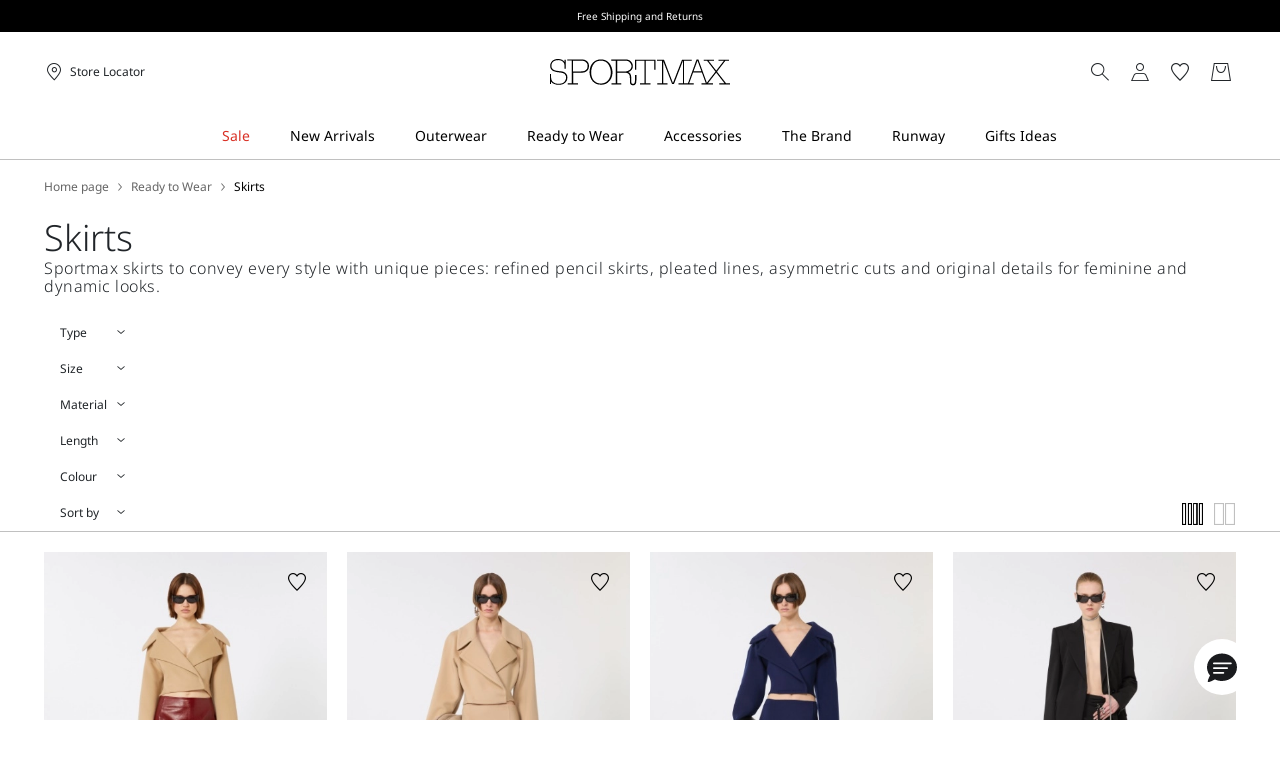

--- FILE ---
content_type: text/html;charset=UTF-8
request_url: https://gb.sportmax.com/ready-to-wear/skirts
body_size: 31065
content:


        <!DOCTYPE html>





<!-- underline delle voci di categoria -->


        <html lang="en"
              class="no-js "
              data-controller="ListingController"
              data-egon-validation="false"
              data-egon-zip-base="false"
              data-is-bare-page="false"
              data-js-component="TrackingComponent"
              data-public-path="/.resources/sportmax-magnolia-module/themes/sportmax-theme/202512051222-042/dist"
              data-verifalia-validation="false"
              data-version="202512051222-042"
              data-context=""
              data-themepath="/.resources/sportmax-magnolia-module/themes/sportmax-theme/202512051222-042/dist"
        >

            <head>
                
    <meta charset="utf-8"/>
    <meta name="viewport" content="width=device-width, initial-scale=1.0, maximum-scale=1.0, minimum-scale=1.0"/>
    <meta http-equiv="X-UA-Compatible" content="IE=edge" />








    <title>Women’s Long and Short, Wide or Pencil Skirts | Sportmax</title>
    <meta name="apple-mobile-web-app-title" content="Sportmax" />
    <meta name="description" content="Discover the Sportmax skirt collection: long, midi, pleated, A-line, straight, pencil, relaxed, flared, minis in wool, denim and leather. Free shipping and returns." />
    <meta name="title" content="Women’s Long and Short, Wide or Pencil Skirts | Sportmax" />






    <!-- ======================== -->
    <!-- Social sharing meta tags -->
    <!-- ======================== -->
    <!-- Open Graph (Facebook and Google+) default values -->
    <!-- default url value -->

    <!-- Twitter card default values -->
    <!-- calculate variableColor e variableColorFirst -->
    <!-- Open Graph + twitter card-->

    <meta property="fb:page_id" content="1618054005144073" />
    <meta property="og:type" content="website" />
    <meta property="og:locale" content="en"/>
    <meta property="og:title" content="Women’s Long and Short, Wide or Pencil Skirts | Sportmax " />
    <meta property="og:url" content="" />
    <meta property="og:image" content="https://gb.sportmax.com" />
    <meta property="og:description" content="Discover the Sportmax skirt collection: long, midi, pleated, A-line, straight, pencil, relaxed, flared, minis in wool, denim and leather. Free shipping and returns." />
    <meta property="og:site_name" content="Sportmax" />

    <meta name="twitter:card" content="gallery" />
    <meta name="twitter:site" content="@https://twitter.com/sportmax" />
    <meta name="twitter:title" content="Women’s Long and Short, Wide or Pencil Skirts | Sportmax" />
    <meta name="twitter:description" content="Discover the Sportmax skirt collection: long, midi, pleated, A-line, straight, pencil, relaxed, flared, minis in wool, denim and leather. Free shipping and returns." />
    <meta name="twitter:creator" content="" />

            <meta name="twitter:image0:src" content="https://b2c-media.sportmax.com/sys-master/m0/SP/2026/1/SP2401016106/001/s3master/SP2401016106001-a-spxcomma_thumbnail.jpg" />
            <meta name="twitter:image1:src" content="https://b2c-media.sportmax.com/sys-master/m0/SP/2026/1/SP2101026106/001/s3master/SP2101026106001-a-spxdanza_thumbnail.jpg" />
            <meta name="twitter:image2:src" content="https://b2c-media.sportmax.com/sys-master/m0/SP/2026/1/SP2101026106/003/s3master/SP2101026106003-a-spxdanza_thumbnail.jpg" />
            <meta name="twitter:image3:src" content="https://b2c-media.sportmax.com/sys-master/m0/SP/2026/1/SP2101036106/004/s3master/SP2101036106004-a-spxtacito_thumbnail.jpg" />









        <script type="application/ld+json">
            {
                "@context": "https://schema.org",
                "@graph": [
                    {
                        "@type": "WebPage",
                        "name": "Women’s Long and Short, Wide or Pencil Skirts | Sportmax",
                        "url": "https://gb.sportmax.com/ready-to-wear/skirts",
                        "isPartOf": {
                            "@type": "WebSite",
                            "name": "Official Sportmax Website | Sportmax",
                            "url": "https://gb.sportmax.com"
                        }
                    },
                    {
                        "@type": "ProductCollection",
                        "name": "Skirts",
                        "url": "https://gb.sportmax.com/ready-to-wear/skirts",
                        "description": "Discover the Sportmax skirt collection: long, midi, pleated, A-line, straight, pencil, relaxed, flared, minis in wool, denim and leather. Free shipping and returns.",
    "brand": {
    "@type": "Brand",
    "name": "Sportmax"
    }
                    }
                ]
            }
        </script>



        <script type="application/ld+json">
            {
                "@context": "https://schema.org",
                "@type": "ProductGroup",
                "name": "Skirts",
                "description": "Discover the Sportmax skirt collection: long, midi, pleated, A-line, straight, pencil, relaxed, flared, minis in wool, denim and leather. Free shipping and returns.",
                    "brand": {
    "@type": "Brand",
    "name": "Sportmax"
    }
,
                "url": "https://gb.sportmax.com/ready-to-wear/skirts",
                "hasVariant": [

                    {
                        "@type": "Product",
                        "name": "Straight leather skirt",
                        "url": "/p-sp2401016106001-spxcomma-bordeaux",
                        "image": "https://b2c-media.sportmax.com/sys-master/m0/SP/2026/1/SP2401016106/001/s3master/SP2401016106001-a-spxcomma_normal.jpg",
                        "sku": "SP2401016106001",
                            "brand": {
    "@type": "Brand",
    "name": "Sportmax"
    }
,
                        "color": "BORDEAUX",
                        "material": "",
                         "size": ["S-M","M-L","L"],
                        "offers": {
                            "@type": "AggregateOffer",
                            "lowPrice": "£620.00",
                            
                            "priceCurrency": "GBP",
                            "availability": "https://schema.org/InStock",
                            "itemCondition": "https://schema.org/NewCondition"
                            ,"offerCount": "1"
                        }
                    },

                    {
                        "@type": "Product",
                        "name": "Long double-faced wool skirt",
                        "url": "/p-sp2101026106001-spxdanza-caramel",
                        "image": "https://b2c-media.sportmax.com/sys-master/m0/SP/2026/1/SP2101026106/001/s3master/SP2101026106001-a-spxdanza_normal.jpg",
                        "sku": "SP2101026106001",
                            "brand": {
    "@type": "Brand",
    "name": "Sportmax"
    }
,
                        "color": "CARAMEL",
                        "material": "",
                         "size": ["S","S-M","M","M-L"],
                        "offers": {
                            "@type": "AggregateOffer",
                            "lowPrice": "£410.00",
                            
                            "priceCurrency": "GBP",
                            "availability": "https://schema.org/InStock",
                            "itemCondition": "https://schema.org/NewCondition"
                            ,"offerCount": "3"
                        }
                    },

                    {
                        "@type": "Product",
                        "name": "Long double-faced wool skirt",
                        "url": "/p-sp2101026106003-spxdanza-ultramarine",
                        "image": "https://b2c-media.sportmax.com/sys-master/m0/SP/2026/1/SP2101026106/003/s3master/SP2101026106003-a-spxdanza_normal.jpg",
                        "sku": "SP2101026106003",
                            "brand": {
    "@type": "Brand",
    "name": "Sportmax"
    }
,
                        "color": "ULTRAMARINE",
                        "material": "",
                         "size": ["XXS","XS","S","S-M","M","M-L","L","L"],
                        "offers": {
                            "@type": "AggregateOffer",
                            "lowPrice": "£410.00",
                            
                            "priceCurrency": "GBP",
                            "availability": "https://schema.org/InStock",
                            "itemCondition": "https://schema.org/NewCondition"
                            ,"offerCount": "3"
                        }
                    },

                    {
                        "@type": "Product",
                        "name": "Long wool skirt with belt",
                        "url": "/p-sp2101036106004-spxtacito-black",
                        "image": "https://b2c-media.sportmax.com/sys-master/m0/SP/2026/1/SP2101036106/004/s3master/SP2101036106004-a-spxtacito_normal.jpg",
                        "sku": "SP2101036106004",
                            "brand": {
    "@type": "Brand",
    "name": "Sportmax"
    }
,
                        "color": "BLACK",
                        "material": "",
                         "size": ["XS","S","S-M","M","M-L","L"],
                        "offers": {
                            "@type": "AggregateOffer",
                            "lowPrice": "£455.00",
                            
                            "priceCurrency": "GBP",
                            "availability": "https://schema.org/InStock",
                            "itemCondition": "https://schema.org/NewCondition"
                            ,"offerCount": "1"
                        }
                    },

                    {
                        "@type": "Product",
                        "name": "Alligator-look patent leather mini skirt",
                        "url": "/p-sp2101066106002-spxgleba-black",
                        "image": "https://b2c-media.sportmax.com/sys-master/m0/SP/2026/1/SP2101066106/002/s3master/SP2101066106002-a-spxgleba_normal.jpg",
                        "sku": "SP2101066106002",
                            "brand": {
    "@type": "Brand",
    "name": "Sportmax"
    }
,
                        "color": "BLACK",
                        "material": "",
                         "size": ["XXS","XS","S","S-M","M","M-L","L"],
                        "offers": {
                            "@type": "AggregateOffer",
                            "lowPrice": "£385.00",
                            
                            "priceCurrency": "GBP",
                            "availability": "https://schema.org/InStock",
                            "itemCondition": "https://schema.org/NewCondition"
                            ,"offerCount": "1"
                        }
                    },

                    {
                        "@type": "Product",
                        "name": "Pinstripe gabardine mini skirt",
                        "url": "/p-sp2101046106004-spxfatti-black",
                        "image": "https://b2c-media.sportmax.com/sys-master/m0/SP/2026/1/SP2101046106/004/s3master/SP2101046106004-a-spxfatti_normal.jpg",
                        "sku": "SP2101046106004",
                            "brand": {
    "@type": "Brand",
    "name": "Sportmax"
    }
,
                        "color": "BLACK",
                        "material": "",
                         "size": ["XXS","XS","S","S-M","M","M-L","L"],
                        "offers": {
                            "@type": "AggregateOffer",
                            "lowPrice": "£375.00",
                            
                            "priceCurrency": "GBP",
                            "availability": "https://schema.org/InStock",
                            "itemCondition": "https://schema.org/NewCondition"
                            ,"offerCount": "1"
                        }
                    },

                    {
                        "@type": "Product",
                        "name": "Midi leather skirt",
                        "url": "/p-sp2406025206002-afa-black",
                        "image": "https://b2c-media.sportmax.com/sys-master/m0/SP/2025/2/SP2406025206/002/s3master/SP2406025206002-a-afa_normal.jpg",
                        "sku": "SP2406025206002",
                            "brand": {
    "@type": "Brand",
    "name": "Sportmax"
    }
,
                        "color": "BLACK",
                        "material": "",
                         "size": ["XXS","S","M","L","L"],
                        "offers": {
                            "@type": "AggregateOffer",
                            "lowPrice": "£480.00",
                            "highPrice": "£600.00",
                            "priceCurrency": "GBP",
                            "availability": "https://schema.org/InStock",
                            "itemCondition": "https://schema.org/NewCondition"
                            ,"offerCount": "2"
                        }
                    },

                    {
                        "@type": "Product",
                        "name": "Midi leather skirt",
                        "url": "/p-sp2406025206001-afa-bordeaux",
                        "image": "https://b2c-media.sportmax.com/sys-master/m0/SP/2025/2/SP2406025206/001/s3master/SP2406025206001-a-afa_normal.jpg",
                        "sku": "SP2406025206001",
                            "brand": {
    "@type": "Brand",
    "name": "Sportmax"
    }
,
                        "color": "BORDEAUX",
                        "material": "",
                         "size": ["L","L"],
                        "offers": {
                            "@type": "AggregateOffer",
                            "lowPrice": "£480.00",
                            "highPrice": "£600.00",
                            "priceCurrency": "GBP",
                            "availability": "https://schema.org/InStock",
                            "itemCondition": "https://schema.org/NewCondition"
                            ,"offerCount": "2"
                        }
                    },

                    {
                        "@type": "Product",
                        "name": "Wool Belted mini skirt",
                        "url": "/p-sp2106075106003-fify-black",
                        "image": "https://b2c-media.sportmax.com/sys-master/m0/SP/2025/2/SP2106075106/003/s3master/SP2106075106003-a-fify_normal.jpg",
                        "sku": "SP2106075106003",
                            "brand": {
    "@type": "Brand",
    "name": "Sportmax"
    }
,
                        "color": "BLACK",
                        "material": "",
                         "size": ["XS","S","S-M","M","M-L","L"],
                        "offers": {
                            "@type": "AggregateOffer",
                            "lowPrice": "£231.00",
                            "highPrice": "£330.00",
                            "priceCurrency": "GBP",
                            "availability": "https://schema.org/InStock",
                            "itemCondition": "https://schema.org/NewCondition"
                            ,"offerCount": "1"
                        }
                    },

                    {
                        "@type": "Product",
                        "name": "Short leather skirt",
                        "url": "/p-sp2406015206001-patto-black",
                        "image": "https://b2c-media.sportmax.com/sys-master/m0/SP/2025/2/SP2406015206/001/s3master/SP2406015206001-a-patto_normal.jpg",
                        "sku": "SP2406015206001",
                            "brand": {
    "@type": "Brand",
    "name": "Sportmax"
    }
,
                        "color": "BLACK",
                        "material": "",
                         "size": ["XS","S","S-M","M","M-L","L"],
                        "offers": {
                            "@type": "AggregateOffer",
                            "lowPrice": "£424.00",
                            "highPrice": "£530.00",
                            "priceCurrency": "GBP",
                            "availability": "https://schema.org/InStock",
                            "itemCondition": "https://schema.org/NewCondition"
                            ,"offerCount": "1"
                        }
                    },

                    {
                        "@type": "Product",
                        "name": "Skirt with a high-cut elasticated waist",
                        "url": "/p-sp2106055206001-finire-dark-grey",
                        "image": "https://b2c-media.sportmax.com/sys-master/m0/SP/2025/2/SP2106055206/001/s3master/SP2106055206001-a-finire_normal.jpg",
                        "sku": "SP2106055206001",
                            "brand": {
    "@type": "Brand",
    "name": "Sportmax"
    }
,
                        "color": "DARK GREY",
                        "material": "",
                         "size": ["XXS","XS","S","S-M","M"],
                        "offers": {
                            "@type": "AggregateOffer",
                            "lowPrice": "£300.00",
                            "highPrice": "£375.00",
                            "priceCurrency": "GBP",
                            "availability": "https://schema.org/InStock",
                            "itemCondition": "https://schema.org/NewCondition"
                            ,"offerCount": "2"
                        }
                    },

                    {
                        "@type": "Product",
                        "name": "Skirt with a high-cut elasticated waist",
                        "url": "/p-sp2106055206003-finire-black",
                        "image": "https://b2c-media.sportmax.com/sys-master/m0/SP/2025/2/SP2106055206/003/s3master/SP2106055206003-a-finire_normal.jpg",
                        "sku": "SP2106055206003",
                            "brand": {
    "@type": "Brand",
    "name": "Sportmax"
    }
,
                        "color": "BLACK",
                        "material": "",
                         "size": ["XXS","XS","S","S-M"],
                        "offers": {
                            "@type": "AggregateOffer",
                            "lowPrice": "£300.00",
                            "highPrice": "£375.00",
                            "priceCurrency": "GBP",
                            "availability": "https://schema.org/InStock",
                            "itemCondition": "https://schema.org/NewCondition"
                            ,"offerCount": "2"
                        }
                    },

                    {
                        "@type": "Product",
                        "name": "Pencil skirt",
                        "url": "/p-sp2106055106001-ruta-ivory",
                        "image": "https://b2c-media.sportmax.com/sys-master/m0/SP/2025/2/SP2106055106/001/s3master/SP2106055106001-a-ruta_normal.jpg",
                        "sku": "SP2106055106001",
                            "brand": {
    "@type": "Brand",
    "name": "Sportmax"
    }
,
                        "color": "IVORY",
                        "material": "",
                         "size": ["XS","S","M","M-L","L"],
                        "offers": {
                            "@type": "AggregateOffer",
                            "lowPrice": "£287.00",
                            "highPrice": "£410.00",
                            "priceCurrency": "GBP",
                            "availability": "https://schema.org/InStock",
                            "itemCondition": "https://schema.org/NewCondition"
                            ,"offerCount": "2"
                        }
                    },

                    {
                        "@type": "Product",
                        "name": "Fringed skirt",
                        "url": "/p-sp2106025106001-hiberis-pink",
                        "image": "https://b2c-media.sportmax.com/sys-master/m0/SP/2025/2/SP2106025106/001/s3master/SP2106025106001-a-hiberis_normal.jpg",
                        "sku": "SP2106025106001",
                            "brand": {
    "@type": "Brand",
    "name": "Sportmax"
    }
,
                        "color": "PINK",
                        "material": "",
                         "size": ["XS","S-M","M","M-L","L"],
                        "offers": {
                            "@type": "AggregateOffer",
                            "lowPrice": "£392.00",
                            "highPrice": "£560.00",
                            "priceCurrency": "GBP",
                            "availability": "https://schema.org/InStock",
                            "itemCondition": "https://schema.org/NewCondition"
                            ,"offerCount": "2"
                        }
                    },

                    {
                        "@type": "Product",
                        "name": "Pencil skirt",
                        "url": "/p-sp2106055106002-ruta-antique-rose",
                        "image": "https://b2c-media.sportmax.com/sys-master/m0/SP/2025/2/SP2106055106/002/s3master/SP2106055106002-a-ruta_normal.jpg",
                        "sku": "SP2106055106002",
                            "brand": {
    "@type": "Brand",
    "name": "Sportmax"
    }
,
                        "color": "ANTIQUE ROSE",
                        "material": "",
                         "size": ["XXS","S","S-M","M","L"],
                        "offers": {
                            "@type": "AggregateOffer",
                            "lowPrice": "£287.00",
                            "highPrice": "£410.00",
                            "priceCurrency": "GBP",
                            "availability": "https://schema.org/InStock",
                            "itemCondition": "https://schema.org/NewCondition"
                            ,"offerCount": "2"
                        }
                    },

                    {
                        "@type": "Product",
                        "name": "Fringed skirt",
                        "url": "/p-sp2106025106003-hiberis-black",
                        "image": "https://b2c-media.sportmax.com/sys-master/m0/SP/2025/2/SP2106025106/003/s3master/SP2106025106003-a-hiberis_normal.jpg",
                        "sku": "SP2106025106003",
                            "brand": {
    "@type": "Brand",
    "name": "Sportmax"
    }
,
                        "color": "BLACK",
                        "material": "",
                         "size": ["XXS","XS","S","M"],
                        "offers": {
                            "@type": "AggregateOffer",
                            "lowPrice": "£392.00",
                            "highPrice": "£560.00",
                            "priceCurrency": "GBP",
                            "availability": "https://schema.org/InStock",
                            "itemCondition": "https://schema.org/NewCondition"
                            ,"offerCount": "2"
                        }
                    },

                    {
                        "@type": "Product",
                        "name": "Asymmetric skirt with draping",
                        "url": "/p-sp2106045106003-pontida-black",
                        "image": "https://b2c-media.sportmax.com/sys-master/m0/SP/2025/2/SP2106045106/003/s3master/SP2106045106003-a-pontida_normal.jpg",
                        "sku": "SP2106045106003",
                            "brand": {
    "@type": "Brand",
    "name": "Sportmax"
    }
,
                        "color": "BLACK",
                        "material": "",
                         "size": ["XXS","XS","S","S-M","M","M-L","L"],
                        "offers": {
                            "@type": "AggregateOffer",
                            "lowPrice": "£392.00",
                            "highPrice": "£560.00",
                            "priceCurrency": "GBP",
                            "availability": "https://schema.org/InStock",
                            "itemCondition": "https://schema.org/NewCondition"
                            ,"offerCount": "1"
                        }
                    },

                    {
                        "@type": "Product",
                        "name": "Ruffled skirt",
                        "url": "/p-sp2106035106005-giambo-black",
                        "image": "https://b2c-media.sportmax.com/sys-master/m0/SP/2025/2/SP2106035106/005/s3master/SP2106035106005-a-giambo_normal.jpg",
                        "sku": "SP2106035106005",
                            "brand": {
    "@type": "Brand",
    "name": "Sportmax"
    }
,
                        "color": "BLACK",
                        "material": "",
                         "size": ["XS","S","S-M","M","M-L","L","L"],
                        "offers": {
                            "@type": "AggregateOffer",
                            "lowPrice": "£231.00",
                            "highPrice": "£330.00",
                            "priceCurrency": "GBP",
                            "availability": "https://schema.org/InStock",
                            "itemCondition": "https://schema.org/NewCondition"
                            ,"offerCount": "1"
                        }
                    },

                    {
                        "@type": "Product",
                        "name": "Denim skirt",
                        "url": "/p-sp2106215506005-biblios-midnightblue",
                        "image": "https://b2c-media.sportmax.com/sys-master/m0/SP/2025/2/SP2106215506/005/s3master/SP2106215506005-a-biblios_normal.jpg",
                        "sku": "SP2106215506005",
                            "brand": {
    "@type": "Brand",
    "name": "Sportmax"
    }
,
                        "color": "MIDNIGHTBLUE",
                        "material": "",
                         "size": ["XS","S","S-M","M","M-L","L","L"],
                        "offers": {
                            "@type": "AggregateOffer",
                            "lowPrice": "£238.00",
                            "highPrice": "£340.00",
                            "priceCurrency": "GBP",
                            "availability": "https://schema.org/InStock",
                            "itemCondition": "https://schema.org/NewCondition"
                            ,"offerCount": "1"
                        }
                    },

                    {
                        "@type": "Product",
                        "name": "Knit pencil skirt",
                        "url": "/p-sp2306015106005-bacca-black",
                        "image": "https://b2c-media.sportmax.com/sys-master/m0/SP/2025/2/SP2306015106/005/s3master/SP2306015106005-a-bacca_normal.jpg",
                        "sku": "SP2306015106005",
                            "brand": {
    "@type": "Brand",
    "name": "Sportmax"
    }
,
                        "color": "BLACK",
                        "material": "",
                         "size": ["XS","S","M","L","XL"],
                        "offers": {
                            "@type": "AggregateOffer",
                            "lowPrice": "£395.00",
                            "highPrice": "£565.00",
                            "priceCurrency": "GBP",
                            "availability": "https://schema.org/InStock",
                            "itemCondition": "https://schema.org/NewCondition"
                            ,"offerCount": "1"
                        }
                    },

                    {
                        "@type": "Product",
                        "name": "Midi skirt with rhinestones",
                        "url": "/p-sp2776025106003-rete-black",
                        "image": "https://b2c-media.sportmax.com/sys-master/m0/SP/2025/2/SP2776025106/003/s3master/SP2776025106003-a-rete_normal.jpg",
                        "sku": "SP2776025106003",
                            "brand": {
    "@type": "Brand",
    "name": "Sportmax"
    }
,
                        "color": "BLACK",
                        "material": "",
                         "size": ["XS","S","M","L","XL"],
                        "offers": {
                            "@type": "AggregateOffer",
                            "lowPrice": "£311.00",
                            "highPrice": "£445.00",
                            "priceCurrency": "GBP",
                            "availability": "https://schema.org/InStock",
                            "itemCondition": "https://schema.org/NewCondition"
                            ,"offerCount": "1"
                        }
                    },

                    {
                        "@type": "Product",
                        "name": "Cashmere-blend mini skirt",
                        "url": "/p-sp2306015206004-refolo-medium-grey",
                        "image": "https://b2c-media.sportmax.com/sys-master/m0/SP/2025/2/SP2306015206/004/s3master/SP2306015206004-a-refolo_normal.jpg",
                        "sku": "SP2306015206004",
                            "brand": {
    "@type": "Brand",
    "name": "Sportmax"
    }
,
                        "color": "MEDIUM GREY",
                        "material": "",
                         "size": ["XS","S","M","L","XL"],
                        "offers": {
                            "@type": "AggregateOffer",
                            "lowPrice": "£264.00",
                            "highPrice": "£330.00",
                            "priceCurrency": "GBP",
                            "availability": "https://schema.org/InStock",
                            "itemCondition": "https://schema.org/NewCondition"
                            ,"offerCount": "1"
                        }
                    },

                    {
                        "@type": "Product",
                        "name": "Low-rise mini skirt",
                        "url": "/p-sp2106025206001-poggio-dark-grey",
                        "image": "https://b2c-media.sportmax.com/sys-master/m0/SP/2025/2/SP2106025206/001/s3master/SP2106025206001-a-poggio_normal.jpg",
                        "sku": "SP2106025206001",
                            "brand": {
    "@type": "Brand",
    "name": "Sportmax"
    }
,
                        "color": "DARK GREY",
                        "material": "",
                         "size": ["XS","S","M","M-L","L","L"],
                        "offers": {
                            "@type": "AggregateOffer",
                            "lowPrice": "£228.00",
                            "highPrice": "£285.00",
                            "priceCurrency": "GBP",
                            "availability": "https://schema.org/InStock",
                            "itemCondition": "https://schema.org/NewCondition"
                            ,"offerCount": "2"
                        }
                    },

                    {
                        "@type": "Product",
                        "name": "Low-rise mini skirt",
                        "url": "/p-sp2106025206002-poggio-midnightblue",
                        "image": "https://b2c-media.sportmax.com/sys-master/m0/SP/2025/2/SP2106025206/002/s3master/SP2106025206002-a-poggio_normal.jpg",
                        "sku": "SP2106025206002",
                            "brand": {
    "@type": "Brand",
    "name": "Sportmax"
    }
,
                        "color": "MIDNIGHTBLUE",
                        "material": "",
                         "size": ["XS","S","S-M","M","M-L","L","L"],
                        "offers": {
                            "@type": "AggregateOffer",
                            "lowPrice": "£228.00",
                            "highPrice": "£285.00",
                            "priceCurrency": "GBP",
                            "availability": "https://schema.org/InStock",
                            "itemCondition": "https://schema.org/NewCondition"
                            ,"offerCount": "2"
                        }
                    },

                    {
                        "@type": "Product",
                        "name": "Wool-blend mini skirt",
                        "url": "/p-sp2106035206001-anemone-black",
                        "image": "https://b2c-media.sportmax.com/sys-master/m0/SP/2025/2/SP2106035206/001/s3master/SP2106035206001-a-anemone_normal.jpg",
                        "sku": "SP2106035206001",
                            "brand": {
    "@type": "Brand",
    "name": "Sportmax"
    }
,
                        "color": "BLACK",
                        "material": "",
                         "size": ["XXS","XS","S","S-M","M","M-L","L","L"],
                        "offers": {
                            "@type": "AggregateOffer",
                            "lowPrice": "£248.00",
                            "highPrice": "£310.00",
                            "priceCurrency": "GBP",
                            "availability": "https://schema.org/InStock",
                            "itemCondition": "https://schema.org/NewCondition"
                            ,"offerCount": "1"
                        }
                    },

                    {
                        "@type": "Product",
                        "name": "Midi skirt with fringes - RUNWAY",
                        "url": "/p-sp2776035306003-ape1234-black",
                        "image": "https://b2c-media.sportmax.com/sys-master/m0/SP/2025/2/SP2776035306/003/s3master/SP2776035306003-a-ape1234_normal.jpg",
                        "sku": "SP2776035306003",
                            "brand": {
    "@type": "Brand",
    "name": "Sportmax"
    }
,
                        "color": "BLACK",
                        "material": "",
                         "size": ["XS","S","M","L","XL"],
                        "offers": {
                            "@type": "AggregateOffer",
                            "lowPrice": "£707.00",
                            "highPrice": "£1,010.00",
                            "priceCurrency": "GBP",
                            "availability": "https://schema.org/InStock",
                            "itemCondition": "https://schema.org/NewCondition"
                            ,"offerCount": "1"
                        }
                    },

                    {
                        "@type": "Product",
                        "name": "Long double-faced wool skirt",
                        "url": "/p-sp2101026106013-spxdanza-black",
                        "image": "https://b2c-media.sportmax.com/sys-master/m0/SP/2026/1/SP2101026106/013/s3master/SP2101026106013-a-spxdanza_normal.jpg",
                        "sku": "SP2101026106013",
                            "brand": {
    "@type": "Brand",
    "name": "Sportmax"
    }
,
                        "color": "BLACK",
                        "material": "",
                         "size": ["XXS","XS","S","S-M","M","M-L","L","L"],
                        "offers": {
                            "@type": "AggregateOffer",
                            "lowPrice": "£410.00",
                            
                            "priceCurrency": "GBP",
                            "availability": "https://schema.org/InStock",
                            "itemCondition": "https://schema.org/NewCondition"
                            ,"offerCount": "3"
                        }
                    },

                    {
                        "@type": "Product",
                        "name": "Plissé-pleated gabardine skirt",
                        "url": "/p-sp2101086106002-spxpanteon-black",
                        "image": "https://b2c-media.sportmax.com/sys-master/m0/SP/2026/1/SP2101086106/002/s3master/SP2101086106002-a-spxpanteon_normal.jpg",
                        "sku": "SP2101086106002",
                            "brand": {
    "@type": "Brand",
    "name": "Sportmax"
    }
,
                        "color": "BLACK",
                        "material": "",
                        
                        "offers": {
                            "@type": "AggregateOffer",
                            "lowPrice": "£670.00",
                            
                            "priceCurrency": "GBP",
                            "availability": "https://schema.org/OutOfStock",
                            "itemCondition": "https://schema.org/NewCondition"
                            ,"offerCount": "1"
                        }
                    }
                ]
            }
        </script>


      <link rel="canonical" href="https://gb.sportmax.com/ready-to-wear/skirts" />

        <link rel="alternate" hreflang="x-default" href="https://www.sportmax.com" />
            <link rel="alternate" hreflang="en-ie" href="https://ie.sportmax.com/ready-to-wear/skirts" />
            <link rel="alternate" hreflang="en" href="https://us.sportmax.com/ready-to-wear/skirts" />
            <link rel="alternate" hreflang="en-ee" href="https://ee.sportmax.com/ready-to-wear/skirts" />
            <link rel="alternate" hreflang="en-ww" href="https://ww.sportmax.com/ready-to-wear/skirts" />
            <link rel="alternate" hreflang="en-mt" href="https://mt.sportmax.com/ready-to-wear/skirts" />
            <link rel="alternate" hreflang="en-gr" href="https://gr.sportmax.com/ready-to-wear/skirts" />
            <link rel="alternate" hreflang="en-cn" href="https://cn.sportmax.com/ready-to-wear/skirts" />
            <link rel="alternate" hreflang="en-es" href="https://es.sportmax.com/ready-to-wear/skirts" />
            <link rel="alternate" hreflang="en-at" href="https://at.sportmax.com/ready-to-wear/skirts" />
            <link rel="alternate" hreflang="en-cz" href="https://cz.sportmax.com/ready-to-wear/skirts" />
            <link rel="alternate" hreflang="en-cy" href="https://cy.sportmax.com/ready-to-wear/skirts" />
            <link rel="alternate" hreflang="en-ro" href="https://ro.sportmax.com/ready-to-wear/skirts" />
            <link rel="alternate" hreflang="en-pl" href="https://pl.sportmax.com/ready-to-wear/skirts" />
            <link rel="alternate" hreflang="en-nl" href="https://nl.sportmax.com/ready-to-wear/skirts" />
            <link rel="alternate" hreflang="en-de" href="https://de.sportmax.com/ready-to-wear/skirts" />
            <link rel="alternate" hreflang="en-be" href="https://be.sportmax.com/ready-to-wear/skirts" />
            <link rel="alternate" hreflang="en-fi" href="https://fi.sportmax.com/ready-to-wear/skirts" />
            <link rel="alternate" hreflang="en-bg" href="https://bg.sportmax.com/ready-to-wear/skirts" />
            <link rel="alternate" hreflang="en-pt" href="https://pt.sportmax.com/ready-to-wear/skirts" />
            <link rel="alternate" hreflang="en-dk" href="https://dk.sportmax.com/ready-to-wear/skirts" />
            <link rel="alternate" hreflang="en-lu" href="https://lu.sportmax.com/ready-to-wear/skirts" />
            <link rel="alternate" hreflang="en-lt" href="https://lt.sportmax.com/ready-to-wear/skirts" />
            <link rel="alternate" hreflang="en-hr" href="https://hr.sportmax.com/ready-to-wear/skirts" />
            <link rel="alternate" hreflang="en-lv" href="https://lv.sportmax.com/ready-to-wear/skirts" />
            <link rel="alternate" hreflang="en-hu" href="https://hu.sportmax.com/ready-to-wear/skirts" />
            <link rel="alternate" hreflang="it" href="https://it.sportmax.com/abbigliamento/gonne" />
            <link rel="alternate" hreflang="en-fr" href="https://fr.sportmax.com/ready-to-wear/skirts" />
            <link rel="alternate" hreflang="en-se" href="https://se.sportmax.com/ready-to-wear/skirts" />
            <link rel="alternate" hreflang="en-si" href="https://si.sportmax.com/ready-to-wear/skirts" />
            <link rel="alternate" hreflang="en-sk" href="https://sk.sportmax.com/ready-to-wear/skirts" />
            <link rel="alternate" hreflang="en-gb" href="https://gb.sportmax.com/ready-to-wear/skirts" />

      <!-- rel/prev -->
      <!-- rel/prev -->

  <link rel="apple-touch-icon" sizes="57x57" href="/.resources/sportmax-magnolia-module/themes/sportmax-theme/202512051222-042/dist/images/favicons/apple-touch-icon-57x57.png" />
  <link rel="apple-touch-icon" sizes="60x60" href="/.resources/sportmax-magnolia-module/themes/sportmax-theme/202512051222-042/dist/images/favicons/apple-touch-icon-60x60.png" />
  <link rel="apple-touch-icon" sizes="72x72" href="/.resources/sportmax-magnolia-module/themes/sportmax-theme/202512051222-042/dist/images/favicons/apple-touch-icon-72x72.png" />
  <link rel="apple-touch-icon" sizes="76x76" href="/.resources/sportmax-magnolia-module/themes/sportmax-theme/202512051222-042/dist/images/favicons/apple-touch-icon-76x76.png" />
  <link rel="apple-touch-icon" sizes="114x114" href="/.resources/sportmax-magnolia-module/themes/sportmax-theme/202512051222-042/dist/images/favicons/apple-touch-icon-114x114.png" />
  <link rel="apple-touch-icon" sizes="120x120" href="/.resources/sportmax-magnolia-module/themes/sportmax-theme/202512051222-042/dist/images/favicons/apple-touch-icon-120x120.png" />
  <link rel="apple-touch-icon" sizes="144x144" href="/.resources/sportmax-magnolia-module/themes/sportmax-theme/202512051222-042/dist/images/favicons/apple-touch-icon-144x144.png" />
  <link rel="apple-touch-icon" sizes="152x152" href="/.resources/sportmax-magnolia-module/themes/sportmax-theme/202512051222-042/dist/images/favicons/apple-touch-icon-152x152.png" />
  <link rel="apple-touch-icon" sizes="167x167" href="/.resources/sportmax-magnolia-module/themes/sportmax-theme/202512051222-042/dist/images/favicons/apple-touch-icon-167x167.png" />
  <link rel="apple-touch-icon" sizes="180x180" href="/.resources/sportmax-magnolia-module/themes/sportmax-theme/202512051222-042/dist/images/favicons/apple-touch-icon-180x180.png" />
  <link rel="icon" type="image/png" href="/.resources/sportmax-magnolia-module/themes/sportmax-theme/202512051222-042/dist/images/favicons/favicon-16x16.png" sizes="16x16" />
  <link rel="icon" type="image/png" href="/.resources/sportmax-magnolia-module/themes/sportmax-theme/202512051222-042/dist/images/favicons/favicon-32x32.png" sizes="32x32" />
  <link rel="mask-icon" href="/.resources/sportmax-magnolia-module/themes/sportmax-theme/202512051222-042/dist/images/favicons/safari-pinned-tab.svg" color="#5b6f80" />
  <link rel="shortcut icon" href="/.resources/sportmax-magnolia-module/themes/sportmax-theme/202512051222-042/dist/images/favicons/favicon.ico" />
  <link rel="mask-icon" color="#5b6f80" href="/.resources/sportmax-magnolia-module/themes/sportmax-theme/202512051222-042/dist/images/favicons/safari-pinned-tab.svg" />
  <link rel="manifest" href="/.resources/sportmax-magnolia-module/themes/sportmax-theme/202512051222-042/dist/images/favicons/manifest.json" crossorigin="use-credentials" />
  <meta name="theme-color" content="#ffffff" />
  <meta name="msapplication-TileColor" content="#2b5797" />
  <meta name="msapplication-TileImage" content="/.resources/sportmax-magnolia-module/themes/sportmax-theme/202512051222-042/dist/images/favicons/mstile-144x144.png" />
  <meta content="/.resources/sportmax-magnolia-module/themes/sportmax-theme/202512051222-042/dist/images/favicons/browserconfig.xml" name="msapplication-config" />
    <!--  TODO:Critical css -->
    <!--  TODO: no script css -->


    <!--The utag.sync.js script should run as early as possible, preferably in the head of the document. See the Sample HTML for more information -->
    <script src="//tags.tiqcdn.com/utag/maxmara/Sportmax/prod/utag.sync.js">/**/</script>
    
<style>
  	/* Inter */
  	@font-face {
  		font-family: 'Inter';
  		font-display: swap;
  		src: url('/.resources/sportmax-magnolia-module/themes/sportmax-theme/202512051222-042/dist/fonts/Inter-ExtraLight.woff2') format('woff2'),
			url('/.resources/sportmax-magnolia-module/themes/sportmax-theme/202512051222-042/dist/fonts/Inter-ExtraLight.woff') format('woff'),
			url('/.resources/sportmax-magnolia-module/themes/sportmax-theme/202512051222-042/dist/fonts/Inter-ExtraLight.otf') format('opentype'),
			url('/.resources/sportmax-magnolia-module/themes/sportmax-theme/202512051222-042/dist/fonts/Inter-ExtraLight.ttf')  format('truetype');
  		font-weight: 200;
  	}
  	@font-face {
  		font-family: 'Inter';
  		font-display: swap;
  		src: url('/.resources/sportmax-magnolia-module/themes/sportmax-theme/202512051222-042/dist/fonts/Inter-Light.woff2') format('woff2'),
			url('/.resources/sportmax-magnolia-module/themes/sportmax-theme/202512051222-042/dist/fonts/Inter-Light.woff') format('woff'),
			url('/.resources/sportmax-magnolia-module/themes/sportmax-theme/202512051222-042/dist/fonts/Inter-Light.otf') format('opentype'),
			url('/.resources/sportmax-magnolia-module/themes/sportmax-theme/202512051222-042/dist/fonts/Inter-Light.ttf')  format('truetype');
  		font-weight: 300;
  	}
	@font-face {
  		font-family: 'Inter';
  		font-display: swap;
  		src: url('/.resources/sportmax-magnolia-module/themes/sportmax-theme/202512051222-042/dist/fonts/Inter-Regular.woff2') format('woff2'),
			url('/.resources/sportmax-magnolia-module/themes/sportmax-theme/202512051222-042/dist/fonts/Inter-Regular.woff') format('woff'),
			url('/.resources/sportmax-magnolia-module/themes/sportmax-theme/202512051222-042/dist/fonts/Inter-Regular.otf') format('opentype'),
			url('/.resources/sportmax-magnolia-module/themes/sportmax-theme/202512051222-042/dist/fonts/Inter-Regular.ttf')  format('truetype');
  		font-weight: 400;
  	}
  	@font-face {
  		font-family: 'Inter';
  		font-display: swap;
  		src: url('/.resources/sportmax-magnolia-module/themes/sportmax-theme/202512051222-042/dist/fonts/Inter-Medium.woff2') format('woff2'),
			url('/.resources/sportmax-magnolia-module/themes/sportmax-theme/202512051222-042/dist/fonts/Inter-Medium.woff') format('woff'),
			url('/.resources/sportmax-magnolia-module/themes/sportmax-theme/202512051222-042/dist/fonts/Inter-Medium.otf') format('opentype'),
			url('/.resources/sportmax-magnolia-module/themes/sportmax-theme/202512051222-042/dist/fonts/Inter-Medium.ttf')  format('truetype');
  		font-weight: 500;
  	}
  	@font-face {
  		font-family: 'Inter';
  		font-display: swap;
  		src: url('/.resources/sportmax-magnolia-module/themes/sportmax-theme/202512051222-042/dist/fonts/Inter-SemiBold.woff2') format('woff2'),
			url('/.resources/sportmax-magnolia-module/themes/sportmax-theme/202512051222-042/dist/fonts/Inter-SemiBold.woff') format('woff'),
			url('/.resources/sportmax-magnolia-module/themes/sportmax-theme/202512051222-042/dist/fonts/Inter-SemiBold.otf') format('opentype'),
			url('/.resources/sportmax-magnolia-module/themes/sportmax-theme/202512051222-042/dist/fonts/Inter-SemiBold.ttf')  format('truetype');
  		font-weight: 600;
  	}
	/* noto-sans */
  	@font-face {
  		font-family: 'Noto sans';
  		font-display: swap;
  		src: url('/.resources/sportmax-magnolia-module/themes/sportmax-theme/202512051222-042/dist/fonts/NotoSans-ExtraLight.woff2') format('woff2'),
			url('/.resources/sportmax-magnolia-module/themes/sportmax-theme/202512051222-042/dist/fonts/NotoSans-ExtraLight.woff') format('woff'),
			url('/.resources/sportmax-magnolia-module/themes/sportmax-theme/202512051222-042/dist/fonts/NotoSans-ExtraLight.otf') format('opentype'),
			url('/.resources/sportmax-magnolia-module/themes/sportmax-theme/202512051222-042/dist/fonts/NotoSans-ExtraLight.ttf')  format('truetype');
  		font-weight: 200;
  	}
	@font-face {
  		font-family: 'Noto sans';
  		font-display: swap;
  		src: url('/.resources/sportmax-magnolia-module/themes/sportmax-theme/202512051222-042/dist/fonts/NotoSans-ExtraLightItalic.woff2') format('woff2'),
			url('/.resources/sportmax-magnolia-module/themes/sportmax-theme/202512051222-042/dist/fonts/NotoSans-ExtraLightItalic.woff') format('woff'),
			url('/.resources/sportmax-magnolia-module/themes/sportmax-theme/202512051222-042/dist/fonts/NotoSans-ExtraLightItalic.otf') format('opentype'),
			url('/.resources/sportmax-magnolia-module/themes/sportmax-theme/202512051222-042/dist/fonts/NotoSans-ExtraLightItalic.ttf')  format('truetype');
  		font-weight: 200;
		font-style: italic;
  	}
	@font-face {
  		font-family: 'Noto sans';
  		font-display: swap;
  		src: url('/.resources/sportmax-magnolia-module/themes/sportmax-theme/202512051222-042/dist/fonts/NotoSans-Light.woff2') format('woff2'),
			url('/.resources/sportmax-magnolia-module/themes/sportmax-theme/202512051222-042/dist/fonts/NotoSans-Light.woff') format('woff'),
			url('/.resources/sportmax-magnolia-module/themes/sportmax-theme/202512051222-042/dist/fonts/NotoSans-Light.otf') format('opentype'),
			url('/.resources/sportmax-magnolia-module/themes/sportmax-theme/202512051222-042/dist/fonts/NotoSans-Light.ttf')  format('truetype');
  		font-weight: 300;
  	}
	@font-face {
  		font-family: 'Noto sans';
  		font-display: swap;
  		src: url('/.resources/sportmax-magnolia-module/themes/sportmax-theme/202512051222-042/dist/fonts/NotoSans-LightItalic.woff2') format('woff2'),
			url('/.resources/sportmax-magnolia-module/themes/sportmax-theme/202512051222-042/dist/fonts/NotoSans-LightItalic.woff') format('woff'),
			url('/.resources/sportmax-magnolia-module/themes/sportmax-theme/202512051222-042/dist/fonts/NotoSans-LightItalic.otf') format('opentype'),
			url('/.resources/sportmax-magnolia-module/themes/sportmax-theme/202512051222-042/dist/fonts/NotoSans-LightItalic.ttf')  format('truetype');
  		font-weight: 300;
		font-style: italic;
  	}
	@font-face {
		font-family: 'Noto Sans';
		font-display: swap;
		src: url('/.resources/sportmax-magnolia-module/themes/sportmax-theme/202512051222-042/dist/fonts/NotoSans-Regular.woff2') format('woff2'),
			url('/.resources/sportmax-magnolia-module/themes/sportmax-theme/202512051222-042/dist/fonts/NotoSans-Regular.woff') format('woff'),
			url('/.resources/sportmax-magnolia-module/themes/sportmax-theme/202512051222-042/dist/fonts/NotoSans-Regular.otf') format('opentype'),
			url('/.resources/sportmax-magnolia-module/themes/sportmax-theme/202512051222-042/dist/fonts/NotoSans-Regular.ttf') format('truetype');
		font-weight: 400;
    }
	@font-face {
		font-family: 'Noto Sans';
		font-display: swap;
		src: url('/.resources/sportmax-magnolia-module/themes/sportmax-theme/202512051222-042/dist/fonts/NotoSans-RegularItalic.woff2') format('woff2'),
			url('/.resources/sportmax-magnolia-module/themes/sportmax-theme/202512051222-042/dist/fonts/NotoSans-RegularItalic.woff') format('woff'),
			url('/.resources/sportmax-magnolia-module/themes/sportmax-theme/202512051222-042/dist/fonts/NotoSans-RegularItalic.otf') format('opentype'),
			url('/.resources/sportmax-magnolia-module/themes/sportmax-theme/202512051222-042/dist/fonts/NotoSans-RegularItalic.ttf') format('truetype');
		font-weight: 400;
		font-style: italic;
    }
	@font-face {
		font-family: 'Noto Sans';
		font-display: swap;
		src: url('/.resources/sportmax-magnolia-module/themes/sportmax-theme/202512051222-042/dist/fonts/NotoSans-Medium.woff2') format('woff2'),
			url('/.resources/sportmax-magnolia-module/themes/sportmax-theme/202512051222-042/dist/fonts/NotoSans-Medium.woff') format('woff'),
			url('/.resources/sportmax-magnolia-module/themes/sportmax-theme/202512051222-042/dist/fonts/NotoSans-Medium.otf') format('opentype'),
			url('/.resources/sportmax-magnolia-module/themes/sportmax-theme/202512051222-042/dist/fonts/NotoSans-Medium.ttf') format('truetype');
		font-weight: 500;
    }
	@font-face {
		font-family: 'Noto Sans';
		font-display: swap;
		src: url('/.resources/sportmax-magnolia-module/themes/sportmax-theme/202512051222-042/dist/fonts/NotoSans-MediumItalic.woff2') format('woff2'),
			url('/.resources/sportmax-magnolia-module/themes/sportmax-theme/202512051222-042/dist/fonts/NotoSans-MediumItalic.woff') format('woff'),
			url('/.resources/sportmax-magnolia-module/themes/sportmax-theme/202512051222-042/dist/fonts/NotoSans-MediumItalic.otf') format('opentype'),
			url('/.resources/sportmax-magnolia-module/themes/sportmax-theme/202512051222-042/dist/fonts/NotoSans-MediumItalic.ttf') format('truetype');
		font-weight: 500;
		font-style: italic;
    }
	@font-face {
		font-family: 'Noto Sans';
		font-display: swap;
		src: url('/.resources/sportmax-magnolia-module/themes/sportmax-theme/202512051222-042/dist/fonts/NotoSans-SemiBold.woff2') format('woff2'),
			url('/.resources/sportmax-magnolia-module/themes/sportmax-theme/202512051222-042/dist/fonts/NotoSans-SemiBold.woff') format('woff'),
			url('/.resources/sportmax-magnolia-module/themes/sportmax-theme/202512051222-042/dist/fonts/NotoSans-SemiBold.otf') format('opentype'),
			url('/.resources/sportmax-magnolia-module/themes/sportmax-theme/202512051222-042/dist/fonts/NotoSans-SemiBold.ttf') format('truetype');
		font-weight: 600;
    }
	@font-face {
		font-family: 'Noto Sans';
		font-display: swap;
		src: url('/.resources/sportmax-magnolia-module/themes/sportmax-theme/202512051222-042/dist/fonts/NotoSans-SemiBoldItalic.woff2') format('woff2'),
			url('/.resources/sportmax-magnolia-module/themes/sportmax-theme/202512051222-042/dist/fonts/NotoSans-SemiBoldItalic.woff') format('woff'),
			url('/.resources/sportmax-magnolia-module/themes/sportmax-theme/202512051222-042/dist/fonts/NotoSans-SemiBoldItalic.otf') format('opentype'),
			url('/.resources/sportmax-magnolia-module/themes/sportmax-theme/202512051222-042/dist/fonts/NotoSans-SemiBoldItalic.ttf') format('truetype');
		font-weight: 600;
		font-style: italic;
    }

</style>

<!-- Main css -->
<link rel="preload" href="/.resources/sportmax-magnolia-module/themes/sportmax-theme/202512051222-042/dist/main.css" as="style" />
<link rel="stylesheet" href="/.resources/sportmax-magnolia-module/themes/sportmax-theme/202512051222-042/dist/main.css"  type="text/css" />
    <link rel="preload" href="/.resources/sportmax-magnolia-module/themes/sportmax-theme/202512051222-042/dist/controller-ListingController.css" as="style" />
    <link rel="stylesheet" href="/.resources/sportmax-magnolia-module/themes/sportmax-theme/202512051222-042/dist/controller-ListingController.css"  type="text/css" />


            
<script>(window.BOOMR_mq=window.BOOMR_mq||[]).push(["addVar",{"rua.upush":"false","rua.cpush":"false","rua.upre":"false","rua.cpre":"false","rua.uprl":"false","rua.cprl":"false","rua.cprf":"false","rua.trans":"","rua.cook":"false","rua.ims":"false","rua.ufprl":"false","rua.cfprl":"false","rua.isuxp":"false","rua.texp":"norulematch","rua.ceh":"false","rua.ueh":"false","rua.ieh.st":"0"}]);</script>
                              <script>!function(a){var e="https://s.go-mpulse.net/boomerang/",t="addEventListener";if("False"=="True")a.BOOMR_config=a.BOOMR_config||{},a.BOOMR_config.PageParams=a.BOOMR_config.PageParams||{},a.BOOMR_config.PageParams.pci=!0,e="https://s2.go-mpulse.net/boomerang/";if(window.BOOMR_API_key="P5UVD-DYRUD-JMAW8-B26SD-774F4",function(){function n(e){a.BOOMR_onload=e&&e.timeStamp||(new Date).getTime()}if(!a.BOOMR||!a.BOOMR.version&&!a.BOOMR.snippetExecuted){a.BOOMR=a.BOOMR||{},a.BOOMR.snippetExecuted=!0;var i,_,o,r=document.createElement("iframe");if(a[t])a[t]("load",n,!1);else if(a.attachEvent)a.attachEvent("onload",n);r.src="javascript:void(0)",r.title="",r.role="presentation",(r.frameElement||r).style.cssText="width:0;height:0;border:0;display:none;",o=document.getElementsByTagName("script")[0],o.parentNode.insertBefore(r,o);try{_=r.contentWindow.document}catch(O){i=document.domain,r.src="javascript:var d=document.open();d.domain='"+i+"';void(0);",_=r.contentWindow.document}_.open()._l=function(){var a=this.createElement("script");if(i)this.domain=i;a.id="boomr-if-as",a.src=e+"P5UVD-DYRUD-JMAW8-B26SD-774F4",BOOMR_lstart=(new Date).getTime(),this.body.appendChild(a)},_.write("<bo"+'dy onload="document._l();">'),_.close()}}(),"".length>0)if(a&&"performance"in a&&a.performance&&"function"==typeof a.performance.setResourceTimingBufferSize)a.performance.setResourceTimingBufferSize();!function(){if(BOOMR=a.BOOMR||{},BOOMR.plugins=BOOMR.plugins||{},!BOOMR.plugins.AK){var e=""=="true"?1:0,t="",n="clmlodaxhzlhk2loixnq-f-2234371a4-clientnsv4-s.akamaihd.net",i="false"=="true"?2:1,_={"ak.v":"39","ak.cp":"864429","ak.ai":parseInt("487154",10),"ak.ol":"0","ak.cr":9,"ak.ipv":4,"ak.proto":"h2","ak.rid":"327f191","ak.r":47358,"ak.a2":e,"ak.m":"a","ak.n":"essl","ak.bpcip":"18.216.183.0","ak.cport":58336,"ak.gh":"23.208.24.228","ak.quicv":"","ak.tlsv":"tls1.3","ak.0rtt":"","ak.0rtt.ed":"","ak.csrc":"-","ak.acc":"","ak.t":"1768834523","ak.ak":"hOBiQwZUYzCg5VSAfCLimQ==bZxeZb3PUVxqiQVXTmzgWPHrTh+eRUAOf4PATT3+ChugW2shZ0EnolSedr+SHUQJc6jQpcmagVTzbqn2nl/izWUe6khOwPPUKx72d13nCaxbH+KIDzDFi9vgrrpC5pKgTiRAru4NZqteuRlb8xMobxHDkAviPxQOK6PdwgGw3abSl//eh5mDuMpugGSpFlaTrL906oqrQLeGBo0hjc1KCIkvgKw/vTs3nzbJOiFmnQmsJ8Fnto6bSiQdP7CAHJk+e4cFNeRA9cG1YLgf2AKRqYlDz5uAUfYXbQnBUaLhP46k/2VgCrrNiitxbyaRPX9NvJ4GyxngaNNqrDUg282jlUzGNPk8M03cZvNfFi+v77n/qAd58cL9OqS0ry+ZBSvjWEa7YizHgy1ekKSemvlWpXVwOEG6DwQFfl9+YZ9dKLQ=","ak.pv":"198","ak.dpoabenc":"","ak.tf":i};if(""!==t)_["ak.ruds"]=t;var o={i:!1,av:function(e){var t="http.initiator";if(e&&(!e[t]||"spa_hard"===e[t]))_["ak.feo"]=void 0!==a.aFeoApplied?1:0,BOOMR.addVar(_)},rv:function(){var a=["ak.bpcip","ak.cport","ak.cr","ak.csrc","ak.gh","ak.ipv","ak.m","ak.n","ak.ol","ak.proto","ak.quicv","ak.tlsv","ak.0rtt","ak.0rtt.ed","ak.r","ak.acc","ak.t","ak.tf"];BOOMR.removeVar(a)}};BOOMR.plugins.AK={akVars:_,akDNSPreFetchDomain:n,init:function(){if(!o.i){var a=BOOMR.subscribe;a("before_beacon",o.av,null,null),a("onbeacon",o.rv,null,null),o.i=!0}return this},is_complete:function(){return!0}}}}()}(window);</script></head>


            <body class="  previewmode t-category " data-controller="Category"
                  data-nl-key=""
                  data-nl-link=""
                  data-nl-start-time=""
                  data-nl-end-time=""
                  data-category="Ready to Wear"
                  data-subcategory="Skirts"
                  data-modal-key=""
                  data-modal-link=""
                  data-modal-start-time=""
                  data-modal-end-time=""
                  data-modal-template=""
                  data-language="en"
                  data-website="GB"
                  data-product-code=""
                  data-share-link=""
                  data-is-arvato=""
                  data-show-privacy-modal="false"
                  data-iseu="true"
            >
<!-- analytics -->


<script type="text/javascript">
    var temp_reportsuite = 'diffusionetessilemagbprod,diffusionetessilemaprod';
    var utag_data = new Object();

      utag_data['page_3_level']="gb"; /* Third Level Domain */
      utag_data['page_type']="category-page"; /* Pagetype */
      utag_data['page_language']="english"; /* Language */
      utag_data['customer_email']="anonymous"; /* Client ID */
      utag_data['login_status']="0"; /* Status Log-in */
      utag_data['login_type']="email"; /* Type Log-in */
      utag_data['page_name']="gb:category:Skirts"; /* Pagename */
      utag_data['page_section']="Skirts"; /* Site Sections */


      utag_data['order_currency']="GBP"; /* Currency */

    utag_data['pk_consumer']=""; /* pk_consumer  */


        utag_data['banner_name'] = "[]";



        var products = [




        





        {
            id: "SP2401016106001",
            qty: "1",
            price: "620.00",
            currency: "GBP",
            name: "SPXCOMMA",
            color: "BORDEAUX",
            size: "",
            category: "skirts",
            categoryId: "204",
            type : "",
            collection: "sportmax",
            season: "SS2026",
            item_group_id: "SP2401016106001",
            isChange: "",
            isReturn: ""

        }

                      ,




        





        {
            id: "SP2101026106001",
            qty: "1",
            price: "410.00",
            currency: "GBP",
            name: "SPXDANZA",
            color: "CARAMEL",
            size: "",
            category: "skirts",
            categoryId: "204",
            type : "",
            collection: "sportmax",
            season: "SS2026",
            item_group_id: "SP2101026106001",
            isChange: "",
            isReturn: ""

        }

                      ,




        





        {
            id: "SP2101026106003",
            qty: "1",
            price: "410.00",
            currency: "GBP",
            name: "SPXDANZA",
            color: "ULTRAMARINE",
            size: "",
            category: "skirts",
            categoryId: "204",
            type : "",
            collection: "sportmax",
            season: "SS2026",
            item_group_id: "SP2101026106003",
            isChange: "",
            isReturn: ""

        }

                      ,




        





        {
            id: "SP2101036106004",
            qty: "1",
            price: "455.00",
            currency: "GBP",
            name: "SPXTACITO",
            color: "BLACK",
            size: "",
            category: "skirts",
            categoryId: "204",
            type : "",
            collection: "sportmax",
            season: "SS2026",
            item_group_id: "SP2101036106004",
            isChange: "",
            isReturn: ""

        }

                      ,




        





        {
            id: "SP2101066106002",
            qty: "1",
            price: "385.00",
            currency: "GBP",
            name: "SPXGLEBA",
            color: "BLACK",
            size: "",
            category: "skirts",
            categoryId: "204",
            type : "",
            collection: "sportmax",
            season: "SS2026",
            item_group_id: "SP2101066106002",
            isChange: "",
            isReturn: ""

        }

                      ,




        





        {
            id: "SP2101046106004",
            qty: "1",
            price: "375.00",
            currency: "GBP",
            name: "SPXFATTI",
            color: "BLACK",
            size: "",
            category: "skirts",
            categoryId: "204",
            type : "",
            collection: "sportmax",
            season: "SS2026",
            item_group_id: "SP2101046106004",
            isChange: "",
            isReturn: ""

        }

                      ,




        





        {
            id: "SP2406025206002",
            qty: "1",
            price: "480.00",
            currency: "GBP",
            name: "AFA",
            color: "BLACK",
            size: "",
            category: "skirts",
            categoryId: "204",
            type : "",
            collection: "sportmax",
            season: "FW2025",
            item_group_id: "SP2406025206002",
            isChange: "",
            isReturn: ""

        }

                      ,




        





        {
            id: "SP2406025206001",
            qty: "1",
            price: "480.00",
            currency: "GBP",
            name: "AFA",
            color: "BORDEAUX",
            size: "",
            category: "skirts",
            categoryId: "204",
            type : "",
            collection: "sportmax",
            season: "FW2025",
            item_group_id: "SP2406025206001",
            isChange: "",
            isReturn: ""

        }

                      ,




        





        {
            id: "SP2106075106003",
            qty: "1",
            price: "231.00",
            currency: "GBP",
            name: "FIFY",
            color: "BLACK",
            size: "",
            category: "skirts",
            categoryId: "204",
            type : "",
            collection: "sportmax",
            season: "FW2025",
            item_group_id: "SP2106075106003",
            isChange: "",
            isReturn: ""

        }

                      ,




        





        {
            id: "SP2406015206001",
            qty: "1",
            price: "424.00",
            currency: "GBP",
            name: "PATTO",
            color: "BLACK",
            size: "",
            category: "skirts",
            categoryId: "204",
            type : "",
            collection: "sportmax",
            season: "FW2025",
            item_group_id: "SP2406015206001",
            isChange: "",
            isReturn: ""

        }

                      ,




        





        {
            id: "SP2106055206001",
            qty: "1",
            price: "300.00",
            currency: "GBP",
            name: "FINIRE",
            color: "DARK GREY",
            size: "",
            category: "skirts",
            categoryId: "204",
            type : "",
            collection: "sportmax",
            season: "FW2025",
            item_group_id: "SP2106055206001",
            isChange: "",
            isReturn: ""

        }

                      ,




        





        {
            id: "SP2106055206003",
            qty: "1",
            price: "300.00",
            currency: "GBP",
            name: "FINIRE",
            color: "BLACK",
            size: "",
            category: "skirts",
            categoryId: "204",
            type : "",
            collection: "sportmax",
            season: "FW2025",
            item_group_id: "SP2106055206003",
            isChange: "",
            isReturn: ""

        }

                      ,




        





        {
            id: "SP2106055106001",
            qty: "1",
            price: "287.00",
            currency: "GBP",
            name: "RUTA",
            color: "IVORY",
            size: "",
            category: "skirts",
            categoryId: "204",
            type : "",
            collection: "sportmax",
            season: "FW2025",
            item_group_id: "SP2106055106001",
            isChange: "",
            isReturn: ""

        }

                      ,




        





        {
            id: "SP2106025106001",
            qty: "1",
            price: "392.00",
            currency: "GBP",
            name: "HIBERIS",
            color: "PINK",
            size: "",
            category: "skirts",
            categoryId: "204",
            type : "",
            collection: "sportmax",
            season: "FW2025",
            item_group_id: "SP2106025106001",
            isChange: "",
            isReturn: ""

        }

                      ,




        





        {
            id: "SP2106055106002",
            qty: "1",
            price: "287.00",
            currency: "GBP",
            name: "RUTA",
            color: "ANTIQUE ROSE",
            size: "",
            category: "skirts",
            categoryId: "204",
            type : "",
            collection: "sportmax",
            season: "FW2025",
            item_group_id: "SP2106055106002",
            isChange: "",
            isReturn: ""

        }

                      ,




        





        {
            id: "SP2106025106003",
            qty: "1",
            price: "392.00",
            currency: "GBP",
            name: "HIBERIS",
            color: "BLACK",
            size: "",
            category: "skirts",
            categoryId: "204",
            type : "",
            collection: "sportmax",
            season: "FW2025",
            item_group_id: "SP2106025106003",
            isChange: "",
            isReturn: ""

        }

                      ,




        





        {
            id: "SP2106045106003",
            qty: "1",
            price: "392.00",
            currency: "GBP",
            name: "PONTIDA",
            color: "BLACK",
            size: "",
            category: "skirts",
            categoryId: "204",
            type : "",
            collection: "sportmax",
            season: "FW2025",
            item_group_id: "SP2106045106003",
            isChange: "",
            isReturn: ""

        }

                      ,




        





        {
            id: "SP2106035106005",
            qty: "1",
            price: "231.00",
            currency: "GBP",
            name: "GIAMBO",
            color: "BLACK",
            size: "",
            category: "skirts",
            categoryId: "204",
            type : "",
            collection: "sportmax",
            season: "FW2025",
            item_group_id: "SP2106035106005",
            isChange: "",
            isReturn: ""

        }

                      ,




        





        {
            id: "SP2106215506005",
            qty: "1",
            price: "238.00",
            currency: "GBP",
            name: "BIBLIOS",
            color: "MIDNIGHTBLUE",
            size: "",
            category: "skirts",
            categoryId: "204",
            type : "",
            collection: "sportmax",
            season: "FW2025",
            item_group_id: "SP2106215506005",
            isChange: "",
            isReturn: ""

        }

                      ,




        





        {
            id: "SP2306015106005",
            qty: "1",
            price: "395.00",
            currency: "GBP",
            name: "BACCA",
            color: "BLACK",
            size: "",
            category: "skirts",
            categoryId: "204",
            type : "",
            collection: "sportmax",
            season: "FW2025",
            item_group_id: "SP2306015106005",
            isChange: "",
            isReturn: ""

        }

                      ,




        





        {
            id: "SP2776025106003",
            qty: "1",
            price: "311.00",
            currency: "GBP",
            name: "RETE",
            color: "BLACK",
            size: "",
            category: "skirts",
            categoryId: "204",
            type : "",
            collection: "sportmax",
            season: "FW2025",
            item_group_id: "SP2776025106003",
            isChange: "",
            isReturn: ""

        }

                      ,




        





        {
            id: "SP2306015206004",
            qty: "1",
            price: "264.00",
            currency: "GBP",
            name: "REFOLO",
            color: "MEDIUM GREY",
            size: "",
            category: "skirts",
            categoryId: "204",
            type : "",
            collection: "sportmax",
            season: "FW2025",
            item_group_id: "SP2306015206004",
            isChange: "",
            isReturn: ""

        }

                      ,




        





        {
            id: "SP2106025206001",
            qty: "1",
            price: "228.00",
            currency: "GBP",
            name: "POGGIO",
            color: "DARK GREY",
            size: "",
            category: "skirts",
            categoryId: "204",
            type : "",
            collection: "sportmax",
            season: "FW2025",
            item_group_id: "SP2106025206001",
            isChange: "",
            isReturn: ""

        }

                      ,




        





        {
            id: "SP2106025206002",
            qty: "1",
            price: "228.00",
            currency: "GBP",
            name: "POGGIO",
            color: "MIDNIGHTBLUE",
            size: "",
            category: "skirts",
            categoryId: "204",
            type : "",
            collection: "sportmax",
            season: "FW2025",
            item_group_id: "SP2106025206002",
            isChange: "",
            isReturn: ""

        }

                      ,




        





        {
            id: "SP2106035206001",
            qty: "1",
            price: "248.00",
            currency: "GBP",
            name: "ANEMONE",
            color: "BLACK",
            size: "",
            category: "skirts",
            categoryId: "204",
            type : "",
            collection: "sportmax",
            season: "FW2025",
            item_group_id: "SP2106035206001",
            isChange: "",
            isReturn: ""

        }

                      ,




        





        {
            id: "SP2776035306003",
            qty: "1",
            price: "707.00",
            currency: "GBP",
            name: "APE1234",
            color: "BLACK",
            size: "",
            category: "skirts",
            categoryId: "204",
            type : "",
            collection: "sportmax",
            season: "FW2025",
            item_group_id: "SP2776035306003",
            isChange: "",
            isReturn: ""

        }

                      ,




        





        {
            id: "SP2101026106013",
            qty: "1",
            price: "410.00",
            currency: "GBP",
            name: "SPXDANZA",
            color: "BLACK",
            size: "",
            category: "skirts",
            categoryId: "204",
            type : "",
            collection: "sportmax",
            season: "SS2026",
            item_group_id: "SP2101026106013",
            isChange: "",
            isReturn: ""

        }

                      ,




        





        {
            id: "SP2101086106002",
            qty: "1",
            price: "670.00",
            currency: "GBP",
            name: "SPXPANTEON",
            color: "BLACK",
            size: "",
            category: "skirts",
            categoryId: "204",
            type : "",
            collection: "sportmax",
            season: "SS2026",
            item_group_id: "SP2101086106002",
            isChange: "",
            isReturn: ""

        }

        ];
        //2
        utag_data['productList'] = products;
        utag_data['products'] = products;



        utag_data['sorting_type'] = "our_favorites";
        utag_data['sorting_method'] = "solr_sorting";











</script>

    <script type="text/javascript">
        (function(a,b,c,d){ a='//tags.tiqcdn.com/utag/maxmara/sportmax/prod/utag.js';b=document;c='script';d=b.createElement(c);d.src=a;d.type='text/java'+c;d.async=true; a=b.getElementsByTagName(c)[0];a.parentNode.insertBefore(d,a); })();
    </script>




                <div class="skip-to-main__container">
                    <div class="skip-to-main__wrapper">
                        <a href="#page-wrapper" class="skip-to-main__link " tabindex="0"><span class="text">Skip to main content</span></a>
                    </div>
                </div>


<div class="c-benefit-bar  " data-js-component="CarouselComponent" data-benefit-bar="">
    <div class="c-b-bar__wrapper">
        <div class="c-b-bar__content">
                <div class="c-b-bar__content" data-carousel="true" data-slides="1" data-fade="true" data-autoplay="true" data-infinite="true" data-slides-to-scroll="1">
    <div class="c-b-bar__item">
            Free Shipping and Returns
    </div>
                </div>
        </div>
    </div>
</div>
<header class="c-main-header" data-main-header="" data-js-component="HeaderComponent">
    <div class="c-m-h__wrapper">
        <div class="c-m-h__main-section">
            <div class="c-m-h__actions">
                <button type="button" class="c-m-h__actions__menu btn-menu-burger" data-trigger-menu="" aria-label="Open the menu">
                    <span class="burger-menu">
                        <span class="icon-box">
                            <i class="icon-menu"></i>
                        </span>
                    </span>
                    <span class="burger-close">
                        <span class="icon-box">
                            <i class="icon-close"></i>
                        </span>
                    </span>
                </button>
                <a class="c-m-h__actions__desk-store" href="/store-locator">
                    <span class="icon-box"><i class="icon-gps"></i></span>
                    <span class="c-m-h__actions__desk-store__label">Store Locator</span>
                </a>
            </div>
            <div class="c-m-h__logo">
















    <a 
      
      href="/" class="">
  <picture
  
  
  
  
  >


            <source type="image/webp" srcset="/.resources/sportmax-magnolia-module/themes/sportmax-theme/202512051222-042/dist/images/spx-logo.svg"/>





        <noscript class="d-none">
            <img src="/.resources/sportmax-magnolia-module/themes/sportmax-theme/202512051222-042/dist/images/spx-logo.svg" alt="sportmax-logo"/>
        </noscript>
<img  class="lazyload " 
 src="[data-uri]" 
 loading="lazy" 


 alt="sportmax-logo" 





 data-original="" data-src="/.resources/sportmax-magnolia-module/themes/sportmax-theme/202512051222-042/dist/images/spx-logo.svg" 
/>


  </picture>
  </a>


            </div>
                <div class="c-m-h__actions--right">
                    <button type="button" class="c-m-h__actions__search" data-trigger-search="" aria-label="Search" aria-haspopup="dialog" aria-expanded="false">
                        <span class="icon-box"><i class="icon-search"></i></span>
                    </button>


    <div class="c-m-h__actions__desk-account action--login">
            <a href="/login"  aria-label="Go to the login page">
                <span class="icon-box">
                    <i class="icon-account"><!--_--></i>
                </span>
            </a>
        <button 
            class="c-m-h__actions__desk-account__button" 
            data-account-button-show=""
            aria-label="Open MyAccount"
            data-label-open="Open MyAccount"
            data-label-close="Close account"
            aria-haspopup="menu" 
            aria-expanded="false"
            aria-controls="account-menu"
            >
            <i class="icon-chevron-down" aria-hidden="true"></i>
            <i class="icon-chevron-up" aria-hidden="true"></i>
        </button>

<div id="account-menu" class="l-quick-account" data-logged="false" data-account-layer role="dialog" aria-modal="true">
    <div class="l-q-a__wrapper position-popup-mobile" data-js-component="SimpleBarComponent">
            <div class="l-acc__header">
                <span class="l-acc__title">LOG IN</span>
            </div>
<!--div MAIN LOGIN-->
<div id="login-form" class="l-acc__main-login show-form" data-title="Login">
    <div class="l-acc__form">
        <!--PASSWORD RECOVERY LINK-->
        

  <form action="/j_spring_security_check" method="post" class="js-validate-form " id="headerLoginForm" >

      <input name="errorparam" type="hidden" value="loginerror"/>
      <input name="formId" type="hidden" value="headerLoginForm"/>
      <input name="fromHeader" type="hidden" value="true"/>
      <input name="formurl" type="hidden" value="/ready-to-wear/skirts"/>
      <!--EMAIL-->
      <fieldset  class="l-acc__form__fieldset form-group ">
        <label for="j_username" class="l-acc__form__label">Email*</label>
        <input type="email" class="l-acc__form__input " name="j_username" required="required" data-validation="email" aria-label="Email"/>
      </fieldset>
      <!--PASSWORD -->
      <fieldset class="l-acc__form__fieldset form-group password-group ">
        <label for="j_password" class="l-acc__form__label">Password*</label>
        <div class="icon-wrapper" data-js-component="ShowPasswordComponent">
          <input name="j_password" type="password"  autocomplete="off" class="l-acc__form__input " required="required" data-validation="standard" aria-label="Password" />
          <button type="button" class="toggle-password icon-eye" aria-label="Show password" data-label-show="Show password" data-label-hide="register.hide.password"><!-- --></button>
        </div>
        <!--PASSWORD RECOVERY LINK-->
        <a data-target-form="main-recovery-form" href="/passwordreset" class="l-acc__recovery-login-link password-recovery-link">Forgot your password?</a>
      </fieldset>
      <button class="l-acc__form__login cta-primary cta-full-width " type="submit" aria-label="Log In" data-spinner="" >
        <span class="bg-top"><!--_--></span>
        <span class="text" data-cta-text="Log In">Log In</span>
        <span class="bg-bottom"><!--_--></span>
      </button>
  </form>
    </div>
    <!--REGISTER BOTTOM BOX-->
    <div class="l-acc__register">
        <div class="l-acc__register__message">Not registered?</div>
            <a href="/register" class="cta-secondary cta-full-width">
            <span class="bg-top"></span>
            <span class="text" data-cta-text="Sign up">Sign up</span>
            <span class="bg-bottom"></span>
        </a>
    </div>
</div>    </div>
</div>    </div>
                        <a href="/wishlist" class="c-m-h__actions__desk-wishlist wishlist js-addtowishlist-link"
                            aria-label="Wishlist 0"
                            data-aria-label="Wishlist">
                            <span class="icon-box">
                                <i class="icon-wishlist"></i>
                                <span data-wlqty="0" class="icon-box__dot wishlistCount">0</span>
                            </span>
                        </a>
                        <a class="c-m-h__actions__mini-cart" href="/cart" aria-label="My Shopping Bag">
                            <span class="icon-box">
                                <i class="icon-bag"></i>
                                <span class="icon-box__dot" data-mcqty="0"><!--_--></span>
                            </span>
                        </a>
        <div class="c-m-h__actions__desk-mini-cart action--quickcart" data-js-component="MiniCartComponent">
            <a href="/cart" class="js-minicart" data-url="/action/minicart" 
                data-link="/action/open-minicart" data-disabled="true" aria-label="My Shopping Bag">
                <span class="icon-box">
                    <i class="icon-bag"></i>
                    <span class="icon-box__dot" data-mcqty="0"><!--_--></span>
                </span>
            </a>
            <button 
                class="c-m-h__actions__desk-mini-cart__button" 
                data-minicart-trigger=""
                aria-label="Mini cart opening"
                aria-haspopup="dialog" aria-expanded="false"
                >
                <i class="icon-chevron-down"></i>
                <i class="icon-chevron-up"></i>
            </button>


        <div id="cart-layer-dialog"
             class="l-quick-cart"
             role="dialog"
             aria-labelledby="cart-layer-title"
             aria-modal="true"
             aria-hidden="true"
             data-js-component="CartLayerComponent" tabindex="-1">
            <div class="l-q-c__wrapper position-popup-mobile" data-js-component="SimpleBarComponent">
                <!-- Title -->
                <div class="l-q-c__header">
                    <!-- SET data-qty to get quantity of items on Shopbag -->
                    <span id="cart-layer-title"
                          class="l-q-c__title"
                          role="heading"
                          aria-level="2"
                          data-mcqty="0">Shopping Bag</span>
                </div>
                <div class="l-q-c__empty-msg">Your Shopping Bag is empty</div>
                <!-- Items scroll container -->
                <div class="l-q-c__items-container " data-items-container="" data-simplebar="init">
                                        </div>
                <!-- Checkout div -->
                <div class="l-q-c__checkout" data-mc-checkout="">
                </div>
            </div>
        </div>
        </div>
                </div>
        </div>
    </div>
<div class="c-m-h__menu-wrapper" data-menu-container="" id="main-navigation" aria-modal="false" aria-hidden="true">
<!-- Menu nav header -->
    <nav class="c-m-h__menu-nav" data-nav-level="1">
                <ul class="c-m-h__menu-nav__list" role="menubar">






<li class="c-m-h__menu-item sales"
    >
    <a href="/sale"
       data-item-text="Sale"
       class="--full-width-link"
       aria-label="Sale">
        <span class="text" data-item-text="Sale">Sale</span>
    </a>
</li>






<li class="c-m-h__menu-item "
        data-panel-target="new-arrivals"
        data-menu-item=""
    >
    <a href="/new-arrivals"
       data-item-text="New Arrivals"
       class="--full-width-link"
       aria-label="New Arrivals">
        <span class="text" data-item-text="New Arrivals">New Arrivals</span>
            <button
              class="--full-width-button"
              aria-expanded="false"
              aria-controls="submenu-new-arrivals"
              tabindex="-1"
            >
              <i class="icon-chevron-right" aria-hidden="true"></i>
            </button>
    </a>
        <button
            aria-label="Open submenu New Arrivals"
            aria-haspopup="menu"
            aria-expanded="false"
            aria-controls="submenu-new-arrivals"
            >
            <i class="icon-chevron-down" aria-hidden="true"><!--_--></i>
            <i class="icon-chevron-up" aria-hidden="true"><!--_--></i>
        </button>
</li>






<li class="c-m-h__menu-item "
        data-panel-target="outerwear"
        data-menu-item=""
    >
    <a href="/outerwear"
       data-item-text="Outerwear"
       class="--full-width-link"
       aria-label="Outerwear">
        <span class="text" data-item-text="Outerwear">Outerwear</span>
            <button
              class="--full-width-button"
              aria-expanded="false"
              aria-controls="submenu-outerwear"
              tabindex="-1"
            >
              <i class="icon-chevron-right" aria-hidden="true"></i>
            </button>
    </a>
        <button
            aria-label="Open submenu Outerwear"
            aria-haspopup="menu"
            aria-expanded="false"
            aria-controls="submenu-outerwear"
            >
            <i class="icon-chevron-down" aria-hidden="true"><!--_--></i>
            <i class="icon-chevron-up" aria-hidden="true"><!--_--></i>
        </button>
</li>






<li class="c-m-h__menu-item "
        data-panel-target="ready-to-wear"
        data-menu-item=""
    >
    <a href="/ready-to-wear"
       data-item-text="Ready to Wear"
       class="--full-width-link"
       aria-label="Ready to Wear">
        <span class="text" data-item-text="Ready to Wear">Ready to Wear</span>
            <button
              class="--full-width-button"
              aria-expanded="false"
              aria-controls="submenu-ready-to-wear"
              tabindex="-1"
            >
              <i class="icon-chevron-right" aria-hidden="true"></i>
            </button>
    </a>
        <button
            aria-label="Open submenu Ready to Wear"
            aria-haspopup="menu"
            aria-expanded="false"
            aria-controls="submenu-ready-to-wear"
            >
            <i class="icon-chevron-down" aria-hidden="true"><!--_--></i>
            <i class="icon-chevron-up" aria-hidden="true"><!--_--></i>
        </button>
</li>






<li class="c-m-h__menu-item "
        data-panel-target="accessories"
        data-menu-item=""
    >
    <a href="/accessories"
       data-item-text="Accessories"
       class="--full-width-link"
       aria-label="Accessories">
        <span class="text" data-item-text="Accessories">Accessories</span>
            <button
              class="--full-width-button"
              aria-expanded="false"
              aria-controls="submenu-accessories"
              tabindex="-1"
            >
              <i class="icon-chevron-right" aria-hidden="true"></i>
            </button>
    </a>
        <button
            aria-label="Open submenu Accessories"
            aria-haspopup="menu"
            aria-expanded="false"
            aria-controls="submenu-accessories"
            >
            <i class="icon-chevron-down" aria-hidden="true"><!--_--></i>
            <i class="icon-chevron-up" aria-hidden="true"><!--_--></i>
        </button>
</li>






<li class="c-m-h__menu-item "
        data-panel-target="maison"
        data-menu-item=""
    >
    <a href="/maison"
       data-item-text="The Brand"
       class="--full-width-link"
       aria-label="The Brand">
        <span class="text" data-item-text="The Brand">The Brand</span>
            <button
              class="--full-width-button"
              aria-expanded="false"
              aria-controls="submenu-maison"
              tabindex="-1"
            >
              <i class="icon-chevron-right" aria-hidden="true"></i>
            </button>
    </a>
        <button
            aria-label="Open submenu The Brand"
            aria-haspopup="menu"
            aria-expanded="false"
            aria-controls="submenu-maison"
            >
            <i class="icon-chevron-down" aria-hidden="true"><!--_--></i>
            <i class="icon-chevron-up" aria-hidden="true"><!--_--></i>
        </button>
</li>






<li class="c-m-h__menu-item "
        data-panel-target="runway"
        data-menu-item=""
    >
    <a href="/runway"
       data-item-text="Runway"
       class="--full-width-link"
       aria-label="Runway">
        <span class="text" data-item-text="Runway">Runway</span>
            <button
              class="--full-width-button"
              aria-expanded="false"
              aria-controls="submenu-runway"
              tabindex="-1"
            >
              <i class="icon-chevron-right" aria-hidden="true"></i>
            </button>
    </a>
        <button
            aria-label="Open submenu Runway"
            aria-haspopup="menu"
            aria-expanded="false"
            aria-controls="submenu-runway"
            >
            <i class="icon-chevron-down" aria-hidden="true"><!--_--></i>
            <i class="icon-chevron-up" aria-hidden="true"><!--_--></i>
        </button>
</li>






<li class="c-m-h__menu-item "
    >
    <a href="/gift-ideas"
       data-item-text="Gifts Ideas"
       class="--full-width-link"
       aria-label="Gifts Ideas">
        <span class="text" data-item-text="Gifts Ideas">Gifts Ideas</span>
    </a>
</li>

        </ul>
    </nav>
    <!-- Mobile section with service menu -->

<div class="c-m-h__service-nav">
    <div class="c-m-h__service-nav__items-row">
            <a class="c-m-h__service-item" href="/login">
                <span class="icon-box" aria-hidden="true">
                    <i class="icon-account"><!--_--></i>
                </span>
                <span class="c-m-h__service-item__label">My Account</span>
            </a>
        <a href="/store-locator" class="c-m-h__service-item">
            <div class="icon-box" aria-hidden="true">
                <i class="icon-gps"><!--_--></i>
            </div>
            <span class="c-m-h__service-item__label">Store Locator</span>
        </a>
    </div>
    <div class="c-m-h__service-nav__items-row">
            <a href="/wishlist" class="c-m-h__service-item">
                <span class="icon-box" aria-hidden="true">
                    <i class="icon-wishlist"><!--_--></i>
                    <span class="icon-box__dot wishlistCount-mobile">0</span>
                </span>
                <span class="c-m-h__service-item__label">Wishlist</span>
            </a>
        <a href="/info/customer-care/contact-us" class="c-m-h__service-item">
            <div class="icon-box" aria-hidden="true">
                <i class="icon-phone"><!--_--></i>
            </div>
            <span class="c-m-h__service-item__label">Contact us</span>
        </a>
    </div>
</div>
    <!-- Mobile language selector -->
    
        
    <div class="c-m-h__lang-select">
        <div class="c-m-h__lang-select__label">LANGUAGE:</div>
        <a href="https://www.sportmax.com?splash=true&amp;country=GB">United Kingdom</a>
    </div>

 
</div>
<div class="c-m-h__menu-layers" data-menu-layers="">
        <!-- REGULAR MENU -->
        <!-- set navigation page path -->
        <!-- set navigation area path -->
        <!-- set navigation page node-->
        <!-- set navigation area node-->
        <!-- REGULAR MENU -->
        <!-- set navigation page path -->
        <!-- set navigation area path -->
        <!-- set navigation page node-->
        <!-- set navigation area node-->
        <!-- REGULAR MENU -->
        <!-- set navigation page path -->
        <!-- set navigation area path -->
        <!-- set navigation page node-->
        <!-- set navigation area node-->

                    <div class="l-menu-panel" data-menu-panel="new-arrivals" id="submenu-new-arrivals" role="dialog" aria-labelledby="menu-item-new-arrivals" aria-hidden="true" tabindex="-1">
                        <div class="l-m-p__head">
                            <div class="l-m-p__head__title">
                                <button type="button" class="icon-chevron-left l-m-p__head__title__back" data-close-panel="" aria-label="Back "><!--_--></button>
                                <span class="l-m-p__head__title__text">New Arrivals</span>
                            </div>
                        </div>
                        <div class="l-m-p__content">

        <div class="l-m-p__content__col">
            <ul class="l-m-p__menu">
                    <li class="l-m-p__menu-item">
                        <a href="/new-arrivals" aria-label="New Arrivals">New Arrivals</a>
                    </li>
            </ul>
        </div>

        <!-- menu editorial img -->
        <div class="l-m-p__launch">


















  <picture
   class="launch-image desktop" 
  
  
  
  >




<img  class=" " 
 src="/dam/jcr:c731483a-c6a5-4e64-86e9-aa1cb0980c55/Nuovi%20Arrivi.jpg" 



 alt="SS26 Collection" 
 title="SS26 Collection" 




 data-original="" data-src="/dam/jcr:c731483a-c6a5-4e64-86e9-aa1cb0980c55/Nuovi%20Arrivi.jpg" 
/>


  </picture>


                <a href="/maison/editorial-resort" class="launch-image mobile">


















  <picture
  
  
  
  
  >




<img  class=" " 
 src="/dam/jcr:c731483a-c6a5-4e64-86e9-aa1cb0980c55/Nuovi%20Arrivi.jpg" 



 alt="SS26 Collection" 
 title="SS26 Collection" 




 data-original="" data-src="/dam/jcr:c731483a-c6a5-4e64-86e9-aa1cb0980c55/Nuovi%20Arrivi.jpg" 
/>


  </picture>


                </a>
            <div class="launch-body">
                <div class="launch-body__title">SS26 Collection</div>
                    <div class="launch-body__cta">
                        <a href="/maison/editorial-resort" class="cta-editorial" arialabel="Discover more">
                            <span class="bg-top"><!--_--></span>
                            <span class="text" data-cta-text="Discover more SS26 Collection">Discover more</span>
                            <span class="bg-bottom"><!--_--></span>
                        </a>
                    </div>
            </div>
        </div>
                        </div>
                    </div>
        <!-- REGULAR MENU -->
        <!-- set navigation page path -->
        <!-- set navigation area path -->
        <!-- set navigation page node-->
        <!-- set navigation area node-->

                    <div class="l-menu-panel" data-menu-panel="outerwear" id="submenu-outerwear" role="dialog" aria-labelledby="menu-item-outerwear" aria-hidden="true" tabindex="-1">
                        <div class="l-m-p__head">
                            <div class="l-m-p__head__title">
                                <button type="button" class="icon-chevron-left l-m-p__head__title__back" data-close-panel="" aria-label="Back "><!--_--></button>
                                <span class="l-m-p__head__title__text">Outerwear</span>
                            </div>
                        </div>
                        <div class="l-m-p__content">

        <div class="l-m-p__content__col">
            <ul class="l-m-p__menu">
                    <li class="l-m-p__menu-item">
                        <a href="/outerwear/coats" aria-label="Coats, Trench Coats, Down Jackets">Coats, Trench Coats, Down Jackets</a>
                    </li>
                    <li class="l-m-p__menu-item">
                        <a href="/outerwear/jackets-blazers" aria-label="Jackets and Blazers">Jackets and Blazers</a>
                    </li>
            </ul>
        </div>

        <!-- menu editorial img -->
        <div class="l-m-p__launch">


















  <picture
   class="launch-image desktop" 
  
  
  
  >




<img  class=" " 
 src="/dam/jcr:fd77504e-d501-4b06-88d7-95f9277057e1/Outerwear.jpg" 



 alt="Jackets & Blazers" 
 title="Jackets & Blazers" 




 data-original="" data-src="/dam/jcr:fd77504e-d501-4b06-88d7-95f9277057e1/Outerwear.jpg" 
/>


  </picture>


                <a href="/outerwear/jackets-blazers" class="launch-image mobile">


















  <picture
  
  
  
  
  >




<img  class=" " 
 src="/dam/jcr:fd77504e-d501-4b06-88d7-95f9277057e1/Outerwear.jpg" 



 alt="Jackets & Blazers" 
 title="Jackets & Blazers" 




 data-original="" data-src="/dam/jcr:fd77504e-d501-4b06-88d7-95f9277057e1/Outerwear.jpg" 
/>


  </picture>


                </a>
            <div class="launch-body">
                <div class="launch-body__title">Jackets & Blazers</div>
                    <div class="launch-body__cta">
                        <a href="/outerwear/jackets-blazers" class="cta-editorial" arialabel="Discover more">
                            <span class="bg-top"><!--_--></span>
                            <span class="text" data-cta-text="Discover more Jackets & Blazers">Discover more</span>
                            <span class="bg-bottom"><!--_--></span>
                        </a>
                    </div>
            </div>
        </div>
                        </div>
                    </div>
        <!-- REGULAR MENU -->
        <!-- set navigation page path -->
        <!-- set navigation area path -->
        <!-- set navigation page node-->
        <!-- set navigation area node-->

                    <div class="l-menu-panel" data-menu-panel="ready-to-wear" id="submenu-ready-to-wear" role="dialog" aria-labelledby="menu-item-ready-to-wear" aria-hidden="true" tabindex="-1">
                        <div class="l-m-p__head">
                            <div class="l-m-p__head__title">
                                <button type="button" class="icon-chevron-left l-m-p__head__title__back" data-close-panel="" aria-label="Back "><!--_--></button>
                                <span class="l-m-p__head__title__text">Ready to Wear</span>
                            </div>
                        </div>
                        <div class="l-m-p__content">

        <div class="l-m-p__content__col">
            <ul class="l-m-p__menu">
                    <li class="l-m-p__menu-item">
                        <a href="/ready-to-wear/dresses-jumpsuits" aria-label="Dresses and Jumpsuits">Dresses and Jumpsuits</a>
                    </li>
                    <li class="l-m-p__menu-item">
                        <a href="/ready-to-wear/blouses" aria-label="Blouses">Blouses</a>
                    </li>
                    <li class="l-m-p__menu-item">
                        <a href="/ready-to-wear/knitwear-sweatshirts" aria-label="Knitwear and Sweatshirts">Knitwear and Sweatshirts</a>
                    </li>
                    <li class="l-m-p__menu-item">
                        <a href="/ready-to-wear/suits" aria-label="Suits">Suits</a>
                    </li>
            </ul>
        </div>


        <div class="l-m-p__content__col">
            <ul class="l-m-p__menu">
                    <li class="l-m-p__menu-item">
                        <a href="/ready-to-wear/skirts" aria-label="Skirts">Skirts</a>
                    </li>
                    <li class="l-m-p__menu-item">
                        <a href="/ready-to-wear/trousers" aria-label="Trousers">Trousers</a>
                    </li>
                    <li class="l-m-p__menu-item">
                        <a href="/ready-to-wear/jeans-denim" aria-label="Jeans & Denim">Jeans & Denim</a>
                    </li>
                    <li class="l-m-p__menu-item">
                        <a href="/ready-to-wear/tops-t-shirts" aria-label="Tops and T-shirts">Tops and T-shirts</a>
                    </li>
            </ul>
        </div>

        <!-- menu editorial img -->
        <div class="l-m-p__launch">


















  <picture
   class="launch-image desktop" 
  
  
  
  >




<img  class=" " 
 src="/dam/jcr:30216502-5a10-48a4-a6e4-e1d4568b3147/RTW.jpg" 



 alt="Dresses " 
 title="Dresses " 




 data-original="" data-src="/dam/jcr:30216502-5a10-48a4-a6e4-e1d4568b3147/RTW.jpg" 
/>


  </picture>


                <a href="/ready-to-wear/dresses-jumpsuits" class="launch-image mobile">


















  <picture
  
  
  
  
  >




<img  class=" " 
 src="/dam/jcr:30216502-5a10-48a4-a6e4-e1d4568b3147/RTW.jpg" 



 alt="Dresses " 
 title="Dresses " 




 data-original="" data-src="/dam/jcr:30216502-5a10-48a4-a6e4-e1d4568b3147/RTW.jpg" 
/>


  </picture>


                </a>
            <div class="launch-body">
                <div class="launch-body__title">Dresses </div>
                    <div class="launch-body__cta">
                        <a href="/ready-to-wear/dresses-jumpsuits" class="cta-editorial" arialabel="See more">
                            <span class="bg-top"><!--_--></span>
                            <span class="text" data-cta-text="See more Dresses ">See more</span>
                            <span class="bg-bottom"><!--_--></span>
                        </a>
                    </div>
            </div>
        </div>
                        </div>
                    </div>
        <!-- REGULAR MENU -->
        <!-- set navigation page path -->
        <!-- set navigation area path -->
        <!-- set navigation page node-->
        <!-- set navigation area node-->

                    <div class="l-menu-panel" data-menu-panel="accessories" id="submenu-accessories" role="dialog" aria-labelledby="menu-item-accessories" aria-hidden="true" tabindex="-1">
                        <div class="l-m-p__head">
                            <div class="l-m-p__head__title">
                                <button type="button" class="icon-chevron-left l-m-p__head__title__back" data-close-panel="" aria-label="Back "><!--_--></button>
                                <span class="l-m-p__head__title__text">Accessories</span>
                            </div>
                        </div>
                        <div class="l-m-p__content">

        <div class="l-m-p__content__col">
            <ul class="l-m-p__menu">
                    <li class="l-m-p__menu-item">
                        <a href="/accessories/bags" aria-label="Bags">Bags</a>
                    </li>
                    <li class="l-m-p__menu-item">
                        <a href="/accessories/shoes" aria-label="Shoes">Shoes</a>
                    </li>
                    <li class="l-m-p__menu-item">
                        <a href="/accessories/eyewear" aria-label="Eyewear">Eyewear</a>
                    </li>
                    <li class="l-m-p__menu-item">
                        <a href="/accessories/other-accessories" aria-label="Belts and Jewellery">Belts and Jewellery</a>
                    </li>
            </ul>
        </div>

        <!-- menu editorial img -->
        <div class="l-m-p__launch">


















  <picture
   class="launch-image desktop" 
  
  
  
  >




<img  class=" " 
 src="/dam/jcr:e60c4353-bf48-4b2c-bfb3-69a9e3ba3205/banner_extra.jpg" 



 alt="Bags" 
 title="Bags" 




 data-original="" data-src="/dam/jcr:e60c4353-bf48-4b2c-bfb3-69a9e3ba3205/banner_extra.jpg" 
/>


  </picture>


                <a href="/accessories/bags" class="launch-image mobile">


















  <picture
  
  
  
  
  >




<img  class=" " 
 src="/dam/jcr:e60c4353-bf48-4b2c-bfb3-69a9e3ba3205/banner_extra.jpg" 



 alt="Bags" 
 title="Bags" 




 data-original="" data-src="/dam/jcr:e60c4353-bf48-4b2c-bfb3-69a9e3ba3205/banner_extra.jpg" 
/>


  </picture>


                </a>
            <div class="launch-body">
                <div class="launch-body__title">Bags</div>
                    <div class="launch-body__cta">
                        <a href="/accessories/bags" class="cta-editorial" arialabel="Discover more">
                            <span class="bg-top"><!--_--></span>
                            <span class="text" data-cta-text="Discover more Bags">Discover more</span>
                            <span class="bg-bottom"><!--_--></span>
                        </a>
                    </div>
            </div>
        </div>
                        </div>
                    </div>
        <!-- REGULAR MENU -->
        <!-- set navigation page path -->
        <!-- set navigation area path -->
        <!-- set navigation page node-->
        <!-- set navigation area node-->
        <!-- REGULAR MENU -->
        <!-- set navigation page path -->
        <!-- set navigation area path -->
        <!-- set navigation page node-->
        <!-- set navigation area node-->
        <!-- REGULAR MENU -->
        <!-- set navigation page path -->
        <!-- set navigation area path -->
        <!-- set navigation page node-->
        <!-- set navigation area node-->
        <!-- REGULAR MENU -->
        <!-- set navigation page path -->
        <!-- set navigation area path -->
        <!-- set navigation page node-->
        <!-- set navigation area node-->
        <!-- REGULAR MENU -->
        <!-- set navigation page path -->
        <!-- set navigation area path -->
        <!-- set navigation page node-->
        <!-- set navigation area node-->
        <!-- REGULAR MENU -->
        <!-- set navigation page path -->
        <!-- set navigation area path -->
        <!-- set navigation page node-->
        <!-- set navigation area node-->
        <!-- REGULAR MENU -->
        <!-- set navigation page path -->
        <!-- set navigation area path -->
        <!-- set navigation page node-->
        <!-- set navigation area node-->
        <!-- REGULAR MENU -->
        <!-- set navigation page path -->
        <!-- set navigation area path -->
        <!-- set navigation page node-->
        <!-- set navigation area node-->
        <!-- REGULAR MENU -->
        <!-- set navigation page path -->
        <!-- set navigation area path -->
        <!-- set navigation page node-->
        <!-- set navigation area node-->
        <!-- REGULAR MENU -->
        <!-- set navigation page path -->
        <!-- set navigation area path -->
        <!-- set navigation page node-->
        <!-- set navigation area node-->
        <!-- REGULAR MENU -->
        <!-- set navigation page path -->
        <!-- set navigation area path -->
        <!-- set navigation page node-->
        <!-- set navigation area node-->
        <!-- REGULAR MENU -->
        <!-- set navigation page path -->
        <!-- set navigation area path -->
        <!-- set navigation page node-->
        <!-- set navigation area node-->
        <!-- REGULAR MENU -->
        <!-- set navigation page path -->
        <!-- set navigation area path -->
        <!-- set navigation page node-->
        <!-- set navigation area node-->
        <!-- REGULAR MENU -->
        <!-- set navigation page path -->
        <!-- set navigation area path -->
        <!-- set navigation page node-->
        <!-- set navigation area node-->
        <!-- REGULAR MENU -->
        <!-- set navigation page path -->
        <!-- set navigation area path -->
        <!-- set navigation page node-->
        <!-- set navigation area node-->
        <!-- REGULAR MENU -->
        <!-- set navigation page path -->
        <!-- set navigation area path -->
        <!-- set navigation page node-->
        <!-- set navigation area node-->
        <!-- REGULAR MENU -->
        <!-- set navigation page path -->
        <!-- set navigation area path -->
        <!-- set navigation page node-->
        <!-- set navigation area node-->
        <!-- REGULAR MENU -->
        <!-- set navigation page path -->
        <!-- set navigation area path -->
        <!-- set navigation page node-->
        <!-- set navigation area node-->

                    <div class="l-menu-panel" data-menu-panel="maison" id="submenu-maison" role="dialog" aria-labelledby="menu-item-maison" aria-hidden="true" tabindex="-1">
                        <div class="l-m-p__head">
                            <div class="l-m-p__head__title">
                                <button type="button" class="icon-chevron-left l-m-p__head__title__back" data-close-panel="" aria-label="Back "><!--_--></button>
                                <span class="l-m-p__head__title__text">The Brand</span>
                            </div>
                        </div>
                        <div class="l-m-p__content">

        <div class="l-m-p__content__col">
            <ul class="l-m-p__menu">
                    <li class="l-m-p__menu-item">
                        <a href="/brand-story" aria-label="S: Sportmax">S: Sportmax</a>
                    </li>
                    <li class="l-m-p__menu-item">
                        <a href="/maison/leather-is-back" aria-label="Leather is Back">Leather is Back</a>
                    </li>
                    <li class="l-m-p__menu-item">
                        <a href="/maison/denim-culture" aria-label="Denim Culture">Denim Culture</a>
                    </li>
            </ul>
        </div>


        <div class="l-m-p__content__col">
            <ul class="l-m-p__menu">
                    <li class="l-m-p__menu-item">
                        <a href="/maison/about-us" aria-label="About Us">About Us</a>
                    </li>
                    <li class="l-m-p__menu-item">
                        <a href="/maison/celebrities" aria-label="Spotted On">Spotted On</a>
                    </li>
            </ul>
        </div>

        <!-- menu editorial img -->
        <div class="l-m-p__launch">


















  <picture
   class="launch-image desktop" 
  
  
  
  >




<img  class=" " 
 src="/dam/jcr:a6fecb4e-4a55-4e74-aed9-219f371a28ee/DD_menu-prefall.jpg" 



 alt="AW25 Campaign" 
 title="AW25 Campaign" 




 data-original="" data-src="/dam/jcr:a6fecb4e-4a55-4e74-aed9-219f371a28ee/DD_menu-prefall.jpg" 
/>


  </picture>


                <a href="/maison/campaign-fall-winter" class="launch-image mobile">


















  <picture
  
  
  
  
  >




<img  class=" " 
 src="/dam/jcr:a6fecb4e-4a55-4e74-aed9-219f371a28ee/DD_menu-prefall.jpg" 



 alt="AW25 Campaign" 
 title="AW25 Campaign" 




 data-original="" data-src="/dam/jcr:a6fecb4e-4a55-4e74-aed9-219f371a28ee/DD_menu-prefall.jpg" 
/>


  </picture>


                </a>
            <div class="launch-body">
                <div class="launch-body__title">AW25 Campaign</div>
                    <div class="launch-body__cta">
                        <a href="/maison/campaign-fall-winter" class="cta-editorial" arialabel="Discover more">
                            <span class="bg-top"><!--_--></span>
                            <span class="text" data-cta-text="Discover more AW25 Campaign">Discover more</span>
                            <span class="bg-bottom"><!--_--></span>
                        </a>
                    </div>
            </div>
        </div>
                        </div>
                    </div>
        <!-- REGULAR MENU -->
        <!-- set navigation page path -->
        <!-- set navigation area path -->
        <!-- set navigation page node-->
        <!-- set navigation area node-->

                    <div class="l-menu-panel" data-menu-panel="runway" id="submenu-runway" role="dialog" aria-labelledby="menu-item-runway" aria-hidden="true" tabindex="-1">
                        <div class="l-m-p__head">
                            <div class="l-m-p__head__title">
                                <button type="button" class="icon-chevron-left l-m-p__head__title__back" data-close-panel="" aria-label="Back "><!--_--></button>
                                <span class="l-m-p__head__title__text">Runway</span>
                            </div>
                        </div>
                        <div class="l-m-p__content">

        <div class="l-m-p__content__col">
            <ul class="l-m-p__menu">
                    <li class="l-m-p__menu-item">
                        <a href="/runway/fall-winter" aria-label="AW25 Runway">AW25 Runway</a>
                    </li>
                    <li class="l-m-p__menu-item">
                        <a href="/runway/spring-summer" aria-label="SS25 Runway">SS25 Runway</a>
                    </li>
                    <li class="l-m-p__menu-item">
                        <a href="/runway/fall-winter-2024" aria-label="AW24 Runway">AW24 Runway</a>
                    </li>
                    <li class="l-m-p__menu-item">
                        <a href="/runway/spring-summer-2024" aria-label="SS24 Runway">SS24 Runway</a>
                    </li>
                    <li class="l-m-p__menu-item">
                        <a href="/runway/fall-winter-2023" aria-label="AW23 Runway">AW23 Runway</a>
                    </li>
                    <li class="l-m-p__menu-item">
                        <a href="/runway/spring-summer-2023" aria-label="SS23 Runway">SS23 Runway</a>
                    </li>
            </ul>
        </div>

        <!-- menu editorial img -->
        <div class="l-m-p__launch">


















  <picture
   class="launch-image desktop" 
  
  
  
  >




<img  class=" " 
 src="/dam/jcr:e643c08c-5bb9-473e-87fc-2811e6e89434/DD%20MENU.jpg" 



 alt="SS26 Runway" 
 title="SS26 Runway" 




 data-original="" data-src="/dam/jcr:e643c08c-5bb9-473e-87fc-2811e6e89434/DD%20MENU.jpg" 
/>


  </picture>


                <a href="/runway/spring-summer" class="launch-image mobile">


















  <picture
  
  
  
  
  >




<img  class=" " 
 src="/dam/jcr:e643c08c-5bb9-473e-87fc-2811e6e89434/DD%20MENU.jpg" 



 alt="SS26 Runway" 
 title="SS26 Runway" 




 data-original="" data-src="/dam/jcr:e643c08c-5bb9-473e-87fc-2811e6e89434/DD%20MENU.jpg" 
/>


  </picture>


                </a>
            <div class="launch-body">
                <div class="launch-body__title">SS26 Runway</div>
                    <div class="launch-body__cta">
                        <a href="/runway/spring-summer" class="cta-editorial" arialabel="Discover more">
                            <span class="bg-top"><!--_--></span>
                            <span class="text" data-cta-text="Discover more SS26 Runway">Discover more</span>
                            <span class="bg-bottom"><!--_--></span>
                        </a>
                    </div>
            </div>
        </div>
                        </div>
                    </div>
        <!-- REGULAR MENU -->
        <!-- set navigation page path -->
        <!-- set navigation area path -->
        <!-- set navigation page node-->
        <!-- set navigation area node-->
        <!-- REGULAR MENU -->
        <!-- set navigation page path -->
        <!-- set navigation area path -->
        <!-- set navigation page node-->
        <!-- set navigation area node-->
</div>


<div id="l-search-box"
    class="l-search "
    data-js-component="SearchLayerComponent"
    aria-hidden="true"
    data-search="true"
    data-search-show=".js-search-show"
    data-search-hide=".js-search-hide"
    data-search-input=".js-search-input"
    data-search-submit=".js-search-submit"
    data-search-suggestions="true"
    data-search-env="uat"
    data-search-index="prod_sp_gb_en"
    data-search-brand="SP"
    data-search-country="GB"
    data-search-language="en"
    data-search-appID="U93QWBA5HP"
    data-search-apiKey="5f429e55c8c01e0243cc1e1f6780ca2e"
    data-search-placeholder="Search"
>
    <div class="l-s__wrapper">
        <div class="l-s__content">
            <form action="#" class="l-s__form" data-search-form="" data-js-search-url="/search">
                <div id="search_field_box" class="l-s__form__field">
                        <div id="l-s__search"></div>
                    <button type="submit" class="js-search-submit" aria-label="Search">
                        <span class="icon-chevron-right" aria-hidden="true"><!--_--></span>
                    </button>
                </div>
            </form>
                <div class="l-s__suggestions">
                    <div class="l-s__suggestions__head">Search suggestions</div>
                    <div id="l-s__suggestions" class="l-s__suggestions__content" data-search-suggestions-container=""></div>
                </div>
            <div class="l-s__form__close">
                <button type="button" data-search-close="" aria-label="Close">
                <span class="icon-close" aria-hidden="true"><!--_--></span>
                </button>
            </div>
        </div>
    </div>
</div>
</header>

                <div id="page-wrapper" class="page p-standard-listing">
                    <main id="wrapper" role="main" class=" main">

    <!-- TITLE AND BREADCRUMBS -->
    <div class="c-listing-head " data-listing-head="">
        <div class="c-l-h__wrapper">
  <div class="c-l-h__breadcrumbs">
    <a href="/home">Home page<i class="icon-mini-chevron-right"><!--_--></i></a>
    <!-- item loop -->
      <a href="/ready-to-wear">Ready to Wear<i class="icon-mini-chevron-right"><!--_--></i></a>
    <!-- Current -->
    <a class="last" aria-current="page" href="/ready-to-wear/skirts">Skirts</a>
    <!-- SEO JSON -->
  </div>
            <h1 class="c-l-h__title">
                    Skirts 
            </h1>
                <div class="c-l-h__subtitle">
                    Sportmax skirts to convey every style with unique pieces: refined pencil skirts, pleated lines, asymmetric cuts and original details for feminine and dynamic looks.
                </div>
        </div>
    </div>

    <!-- FILTERS -->
    <div class="w-filters" data-js-component="FiltersComponent">


        <div class="w-f__wrapper " data-filter-wrapper="">
            <!-- class 'active' will show the cta to reset filters and result numbers in data-results -->
            <div class="w-f__bar " data-filter-bar="">
               <button class="w-f__bar__trigger" data-menu-trigger="" 
                        aria-label="Open filter menu" 
                        aria-expanded="false" 
                        aria-controls="filters-mobile-menu"
                        >
                   <i class="icon-filters" aria-hidden="true"><!--_--></i>
                   <div class="w-f__bar__trigger__text">Sort and filter</div>
                </button>
                <div class="w-f__bar__filters">
                     <form class="filters-layer js-filters-layer " method="GET" data-filters-form="">
                        <fieldset style="display:flex;width:100%">




                <div class="w-f__bar__filter " data-filter="" data-results=""  data-facet-code="typefilter" role="group" aria-labelledby="filter-typefilter-label">
                    <button type="button" class="filter-dropdown-trigger" 
                            aria-expanded="false" 
                            aria-controls="filter-typefilter-dropdown" 
                            id="filter-typefilter-label"
                            aria-label="Type"
                    >
                        Type
                        <i class="icon-mini-chevron-down down" aria-hidden="true"><!--_--></i>
                        <i class="icon-mini-chevron-up up" aria-hidden="true"><!--_--></i>
                    </button>
                    <div class="w-f__bar__filter__dropdown" aria-hidden="true" data-filter-dropdown="" id="filter-typefilter-dropdown" role="radiogroup" aria-labelledby="filter-typefilter-label">

                        <div class="w-f__bar__filter__dropdown__column">

                                <div class="w-f__bar__filter__dropdown__item" role="menuitem">
                                    <div class="checkbox custom-checkbox" data-checkbox-filter>
    <input
            type="checkbox"
            validation="standard"
            name="typefilter"
            id="typefilter-mini"
            class="js-filters-checkbox"
            value="mini"
            data-code="mini"
            data-facet-code="typefilter"
            data-filter-input="typefilter"
    
    
    
    />
                                        <label for="typefilter-mini">
                                                mini
                                        </label>
                                    </div>
                                </div>

                                <div class="w-f__bar__filter__dropdown__item" role="menuitem">
                                    <div class="checkbox custom-checkbox" data-checkbox-filter>
    <input
            type="checkbox"
            validation="standard"
            name="typefilter"
            id="typefilter-pleated"
            class="js-filters-checkbox"
            value="pleated"
            data-code="pleated"
            data-facet-code="typefilter"
            data-filter-input="typefilter"
    
    
    
    />
                                        <label for="typefilter-pleated">
                                                pleated
                                        </label>
                                    </div>
                                </div>

                                <div class="w-f__bar__filter__dropdown__item" role="menuitem">
                                    <div class="checkbox custom-checkbox" data-checkbox-filter>
    <input
            type="checkbox"
            validation="standard"
            name="typefilter"
            id="typefilter-sheath"
            class="js-filters-checkbox"
            value="sheath"
            data-code="sheath"
            data-facet-code="typefilter"
            data-filter-input="typefilter"
    
    
    
    />
                                        <label for="typefilter-sheath">
                                                sheath
                                        </label>
                                    </div>
                                </div>
                        </div>
                    </div>
                </div>
                <div class="w-f__bar__filter " data-filter="" data-results=""  data-facet-code="sizeFilter" role="group" aria-labelledby="filter-sizeFilter-label">
                    <button type="button" class="filter-dropdown-trigger" 
                            aria-expanded="false" 
                            aria-controls="filter-sizeFilter-dropdown" 
                            id="filter-sizeFilter-label"
                            aria-label="Size"
                    >
                        Size
                        <i class="icon-mini-chevron-down down" aria-hidden="true"><!--_--></i>
                        <i class="icon-mini-chevron-up up" aria-hidden="true"><!--_--></i>
                    </button>
                    <div class="w-f__bar__filter__dropdown" aria-hidden="true" data-filter-dropdown="" id="filter-sizeFilter-dropdown" role="radiogroup" aria-labelledby="filter-sizeFilter-label">

                        <div class="w-f__bar__filter__dropdown__column">

                                <div class="w-f__bar__filter__dropdown__item" role="menuitem">
                                    <div class="checkbox custom-checkbox" data-checkbox-filter>
    <input
            type="checkbox"
            validation="standard"
            name="sizeFilter"
            id="sizeFilter-m"
            class="js-filters-checkbox"
            value="m"
            data-code="m"
            data-facet-code="sizeFilter"
            data-filter-input="sizeFilter"
    
    
    
    />
                                        <label for="sizeFilter-m">
                                                m
                                        </label>
                                    </div>
                                </div>

                                <div class="w-f__bar__filter__dropdown__item" role="menuitem">
                                    <div class="checkbox custom-checkbox" data-checkbox-filter>
    <input
            type="checkbox"
            validation="standard"
            name="sizeFilter"
            id="sizeFilter-s"
            class="js-filters-checkbox"
            value="s"
            data-code="s"
            data-facet-code="sizeFilter"
            data-filter-input="sizeFilter"
    
    
    
    />
                                        <label for="sizeFilter-s">
                                                s
                                        </label>
                                    </div>
                                </div>

                                <div class="w-f__bar__filter__dropdown__item" role="menuitem">
                                    <div class="checkbox custom-checkbox" data-checkbox-filter>
    <input
            type="checkbox"
            validation="standard"
            name="sizeFilter"
            id="sizeFilter-l"
            class="js-filters-checkbox"
            value="l"
            data-code="l"
            data-facet-code="sizeFilter"
            data-filter-input="sizeFilter"
    
    
    
    />
                                        <label for="sizeFilter-l">
                                                l
                                        </label>
                                    </div>
                                </div>

                                <div class="w-f__bar__filter__dropdown__item" role="menuitem">
                                    <div class="checkbox custom-checkbox" data-checkbox-filter>
    <input
            type="checkbox"
            validation="standard"
            name="sizeFilter"
            id="sizeFilter-xs"
            class="js-filters-checkbox"
            value="xs"
            data-code="xs"
            data-facet-code="sizeFilter"
            data-filter-input="sizeFilter"
    
    
    
    />
                                        <label for="sizeFilter-xs">
                                                xs
                                        </label>
                                    </div>
                                </div>

                                <div class="w-f__bar__filter__dropdown__item" role="menuitem">
                                    <div class="checkbox custom-checkbox" data-checkbox-filter>
    <input
            type="checkbox"
            validation="standard"
            name="sizeFilter"
            id="sizeFilter-s-m"
            class="js-filters-checkbox"
            value="s-m"
            data-code="s-m"
            data-facet-code="sizeFilter"
            data-filter-input="sizeFilter"
    
    
    
    />
                                        <label for="sizeFilter-s-m">
                                                s-m
                                        </label>
                                    </div>
                                </div>

                                <div class="w-f__bar__filter__dropdown__item" role="menuitem">
                                    <div class="checkbox custom-checkbox" data-checkbox-filter>
    <input
            type="checkbox"
            validation="standard"
            name="sizeFilter"
            id="sizeFilter-m-l"
            class="js-filters-checkbox"
            value="m-l"
            data-code="m-l"
            data-facet-code="sizeFilter"
            data-filter-input="sizeFilter"
    
    
    
    />
                                        <label for="sizeFilter-m-l">
                                                m-l
                                        </label>
                                    </div>
                                </div>
                                    </div><div class="w-f__bar__filter__dropdown__column">

                                <div class="w-f__bar__filter__dropdown__item" role="menuitem">
                                    <div class="checkbox custom-checkbox" data-checkbox-filter>
    <input
            type="checkbox"
            validation="standard"
            name="sizeFilter"
            id="sizeFilter-xxs"
            class="js-filters-checkbox"
            value="xxs"
            data-code="xxs"
            data-facet-code="sizeFilter"
            data-filter-input="sizeFilter"
    
    
    
    />
                                        <label for="sizeFilter-xxs">
                                                xxs
                                        </label>
                                    </div>
                                </div>

                                <div class="w-f__bar__filter__dropdown__item" role="menuitem">
                                    <div class="checkbox custom-checkbox" data-checkbox-filter>
    <input
            type="checkbox"
            validation="standard"
            name="sizeFilter"
            id="sizeFilter-xl"
            class="js-filters-checkbox"
            value="xl"
            data-code="xl"
            data-facet-code="sizeFilter"
            data-filter-input="sizeFilter"
    
    
    
    />
                                        <label for="sizeFilter-xl">
                                                xl
                                        </label>
                                    </div>
                                </div>
                        </div>
                    </div>
                </div>
                <div class="w-f__bar__filter " data-filter="" data-results=""  data-facet-code="materialFilter" role="group" aria-labelledby="filter-materialFilter-label">
                    <button type="button" class="filter-dropdown-trigger" 
                            aria-expanded="false" 
                            aria-controls="filter-materialFilter-dropdown" 
                            id="filter-materialFilter-label"
                            aria-label="Material"
                    >
                        Material
                        <i class="icon-mini-chevron-down down" aria-hidden="true"><!--_--></i>
                        <i class="icon-mini-chevron-up up" aria-hidden="true"><!--_--></i>
                    </button>
                    <div class="w-f__bar__filter__dropdown" aria-hidden="true" data-filter-dropdown="" id="filter-materialFilter-dropdown" role="radiogroup" aria-labelledby="filter-materialFilter-label">

                        <div class="w-f__bar__filter__dropdown__column">

                                <div class="w-f__bar__filter__dropdown__item" role="menuitem">
                                    <div class="checkbox custom-checkbox" data-checkbox-filter>
    <input
            type="checkbox"
            validation="standard"
            name="materialFilter"
            id="materialFilter-alpaca"
            class="js-filters-checkbox"
            value="alpaca"
            data-code="alpaca"
            data-facet-code="materialFilter"
            data-filter-input="materialFilter"
    
    
    
    />
                                        <label for="materialFilter-alpaca">
                                                alpaca
                                        </label>
                                    </div>
                                </div>

                                <div class="w-f__bar__filter__dropdown__item" role="menuitem">
                                    <div class="checkbox custom-checkbox" data-checkbox-filter>
    <input
            type="checkbox"
            validation="standard"
            name="materialFilter"
            id="materialFilter-cady"
            class="js-filters-checkbox"
            value="cady"
            data-code="cady"
            data-facet-code="materialFilter"
            data-filter-input="materialFilter"
    
    
    
    />
                                        <label for="materialFilter-cady">
                                                cady
                                        </label>
                                    </div>
                                </div>

                                <div class="w-f__bar__filter__dropdown__item" role="menuitem">
                                    <div class="checkbox custom-checkbox" data-checkbox-filter>
    <input
            type="checkbox"
            validation="standard"
            name="materialFilter"
            id="materialFilter-cashmere"
            class="js-filters-checkbox"
            value="cashmere"
            data-code="cashmere"
            data-facet-code="materialFilter"
            data-filter-input="materialFilter"
    
    
    
    />
                                        <label for="materialFilter-cashmere">
                                                cashmere
                                        </label>
                                    </div>
                                </div>

                                <div class="w-f__bar__filter__dropdown__item" role="menuitem">
                                    <div class="checkbox custom-checkbox" data-checkbox-filter>
    <input
            type="checkbox"
            validation="standard"
            name="materialFilter"
            id="materialFilter-cotton"
            class="js-filters-checkbox"
            value="cotton"
            data-code="cotton"
            data-facet-code="materialFilter"
            data-filter-input="materialFilter"
    
    
    
    />
                                        <label for="materialFilter-cotton">
                                                cotton
                                        </label>
                                    </div>
                                </div>

                                <div class="w-f__bar__filter__dropdown__item" role="menuitem">
                                    <div class="checkbox custom-checkbox" data-checkbox-filter>
    <input
            type="checkbox"
            validation="standard"
            name="materialFilter"
            id="materialFilter-denim"
            class="js-filters-checkbox"
            value="denim"
            data-code="denim"
            data-facet-code="materialFilter"
            data-filter-input="materialFilter"
    
    
    
    />
                                        <label for="materialFilter-denim">
                                                denim
                                        </label>
                                    </div>
                                </div>

                                <div class="w-f__bar__filter__dropdown__item" role="menuitem">
                                    <div class="checkbox custom-checkbox" data-checkbox-filter>
    <input
            type="checkbox"
            validation="standard"
            name="materialFilter"
            id="materialFilter-double"
            class="js-filters-checkbox"
            value="double"
            data-code="double"
            data-facet-code="materialFilter"
            data-filter-input="materialFilter"
    
    
    
    />
                                        <label for="materialFilter-double">
                                                double
                                        </label>
                                    </div>
                                </div>
                                    </div><div class="w-f__bar__filter__dropdown__column">

                                <div class="w-f__bar__filter__dropdown__item" role="menuitem">
                                    <div class="checkbox custom-checkbox" data-checkbox-filter>
    <input
            type="checkbox"
            validation="standard"
            name="materialFilter"
            id="materialFilter-leather"
            class="js-filters-checkbox"
            value="leather"
            data-code="leather"
            data-facet-code="materialFilter"
            data-filter-input="materialFilter"
    
    
    
    />
                                        <label for="materialFilter-leather">
                                                leather
                                        </label>
                                    </div>
                                </div>

                                <div class="w-f__bar__filter__dropdown__item" role="menuitem">
                                    <div class="checkbox custom-checkbox" data-checkbox-filter>
    <input
            type="checkbox"
            validation="standard"
            name="materialFilter"
            id="materialFilter-satin-satin"
            class="js-filters-checkbox"
            value="satin satin"
            data-code="satin satin"
            data-facet-code="materialFilter"
            data-filter-input="materialFilter"
    
    
    
    />
                                        <label for="materialFilter-satin-satin">
                                                satin satin
                                        </label>
                                    </div>
                                </div>

                                <div class="w-f__bar__filter__dropdown__item" role="menuitem">
                                    <div class="checkbox custom-checkbox" data-checkbox-filter>
    <input
            type="checkbox"
            validation="standard"
            name="materialFilter"
            id="materialFilter-synthetic-fibres"
            class="js-filters-checkbox"
            value="synthetic fibres"
            data-code="synthetic fibres"
            data-facet-code="materialFilter"
            data-filter-input="materialFilter"
    
    
    
    />
                                        <label for="materialFilter-synthetic-fibres">
                                                synthetic fibres
                                        </label>
                                    </div>
                                </div>

                                <div class="w-f__bar__filter__dropdown__item" role="menuitem">
                                    <div class="checkbox custom-checkbox" data-checkbox-filter>
    <input
            type="checkbox"
            validation="standard"
            name="materialFilter"
            id="materialFilter-viscose"
            class="js-filters-checkbox"
            value="viscose"
            data-code="viscose"
            data-facet-code="materialFilter"
            data-filter-input="materialFilter"
    
    
    
    />
                                        <label for="materialFilter-viscose">
                                                viscose
                                        </label>
                                    </div>
                                </div>

                                <div class="w-f__bar__filter__dropdown__item" role="menuitem">
                                    <div class="checkbox custom-checkbox" data-checkbox-filter>
    <input
            type="checkbox"
            validation="standard"
            name="materialFilter"
            id="materialFilter-wool"
            class="js-filters-checkbox"
            value="wool"
            data-code="wool"
            data-facet-code="materialFilter"
            data-filter-input="materialFilter"
    
    
    
    />
                                        <label for="materialFilter-wool">
                                                wool
                                        </label>
                                    </div>
                                </div>
                        </div>
                    </div>
                </div>
                <div class="w-f__bar__filter " data-filter="" data-results=""  data-facet-code="lengthFilter" role="group" aria-labelledby="filter-lengthFilter-label">
                    <button type="button" class="filter-dropdown-trigger" 
                            aria-expanded="false" 
                            aria-controls="filter-lengthFilter-dropdown" 
                            id="filter-lengthFilter-label"
                            aria-label="Length"
                    >
                        Length
                        <i class="icon-mini-chevron-down down" aria-hidden="true"><!--_--></i>
                        <i class="icon-mini-chevron-up up" aria-hidden="true"><!--_--></i>
                    </button>
                    <div class="w-f__bar__filter__dropdown" aria-hidden="true" data-filter-dropdown="" id="filter-lengthFilter-dropdown" role="radiogroup" aria-labelledby="filter-lengthFilter-label">

                        <div class="w-f__bar__filter__dropdown__column">

                                <div class="w-f__bar__filter__dropdown__item" role="menuitem">
                                    <div class="checkbox custom-checkbox" data-checkbox-filter>
    <input
            type="checkbox"
            validation="standard"
            name="lengthFilter"
            id="lengthFilter-long"
            class="js-filters-checkbox"
            value="long"
            data-code="long"
            data-facet-code="lengthFilter"
            data-filter-input="lengthFilter"
    
    
    
    />
                                        <label for="lengthFilter-long">
                                                long
                                        </label>
                                    </div>
                                </div>

                                <div class="w-f__bar__filter__dropdown__item" role="menuitem">
                                    <div class="checkbox custom-checkbox" data-checkbox-filter>
    <input
            type="checkbox"
            validation="standard"
            name="lengthFilter"
            id="lengthFilter-mid-length"
            class="js-filters-checkbox"
            value="mid length"
            data-code="mid length"
            data-facet-code="lengthFilter"
            data-filter-input="lengthFilter"
    
    
    
    />
                                        <label for="lengthFilter-mid-length">
                                                mid length
                                        </label>
                                    </div>
                                </div>

                                <div class="w-f__bar__filter__dropdown__item" role="menuitem">
                                    <div class="checkbox custom-checkbox" data-checkbox-filter>
    <input
            type="checkbox"
            validation="standard"
            name="lengthFilter"
            id="lengthFilter-short"
            class="js-filters-checkbox"
            value="short"
            data-code="short"
            data-facet-code="lengthFilter"
            data-filter-input="lengthFilter"
    
    
    
    />
                                        <label for="lengthFilter-short">
                                                short
                                        </label>
                                    </div>
                                </div>
                        </div>
                    </div>
                </div>
                <div class="w-f__bar__filter " data-filter="" data-results=""  data-facet-code="colorFilter" role="group" aria-labelledby="filter-colorFilter-label">
                    <button type="button" class="filter-dropdown-trigger" 
                            aria-expanded="false" 
                            aria-controls="filter-colorFilter-dropdown" 
                            id="filter-colorFilter-label"
                            aria-label="Colour"
                    >
                        Colour
                        <i class="icon-mini-chevron-down down" aria-hidden="true"><!--_--></i>
                        <i class="icon-mini-chevron-up up" aria-hidden="true"><!--_--></i>
                    </button>
                    <div class="w-f__bar__filter__dropdown" aria-hidden="true" data-filter-dropdown="" id="filter-colorFilter-dropdown" role="radiogroup" aria-labelledby="filter-colorFilter-label">

                        <div class="w-f__bar__filter__dropdown__column">

                                <div class="w-f__bar__filter__dropdown__item" role="menuitem">
                                    <div class="checkbox custom-checkbox" data-checkbox-filter>
    <input
            type="checkbox"
            validation="standard"
            name="colorFilter"
            id="colorFilter-black"
            class="js-filters-checkbox"
            value="black"
            data-code="black"
            data-facet-code="colorFilter"
            data-filter-input="colorFilter"
    
    
    
    />
                                        <label for="colorFilter-black">
                                                black
                                        </label>
                                    </div>
                                </div>

                                <div class="w-f__bar__filter__dropdown__item" role="menuitem">
                                    <div class="checkbox custom-checkbox" data-checkbox-filter>
    <input
            type="checkbox"
            validation="standard"
            name="colorFilter"
            id="colorFilter-blue-and-light-blue"
            class="js-filters-checkbox"
            value="blue and light blue"
            data-code="blue and light blue"
            data-facet-code="colorFilter"
            data-filter-input="colorFilter"
    
    
    
    />
                                        <label for="colorFilter-blue-and-light-blue">
                                                blue and light blue
                                        </label>
                                    </div>
                                </div>

                                <div class="w-f__bar__filter__dropdown__item" role="menuitem">
                                    <div class="checkbox custom-checkbox" data-checkbox-filter>
    <input
            type="checkbox"
            validation="standard"
            name="colorFilter"
            id="colorFilter-camel"
            class="js-filters-checkbox"
            value="camel"
            data-code="camel"
            data-facet-code="colorFilter"
            data-filter-input="colorFilter"
    
    
    
    />
                                        <label for="colorFilter-camel">
                                                camel
                                        </label>
                                    </div>
                                </div>

                                <div class="w-f__bar__filter__dropdown__item" role="menuitem">
                                    <div class="checkbox custom-checkbox" data-checkbox-filter>
    <input
            type="checkbox"
            validation="standard"
            name="colorFilter"
            id="colorFilter-grey-and-silver"
            class="js-filters-checkbox"
            value="grey and silver"
            data-code="grey and silver"
            data-facet-code="colorFilter"
            data-filter-input="colorFilter"
    
    
    
    />
                                        <label for="colorFilter-grey-and-silver">
                                                grey and silver
                                        </label>
                                    </div>
                                </div>

                                <div class="w-f__bar__filter__dropdown__item" role="menuitem">
                                    <div class="checkbox custom-checkbox" data-checkbox-filter>
    <input
            type="checkbox"
            validation="standard"
            name="colorFilter"
            id="colorFilter-pink"
            class="js-filters-checkbox"
            value="pink"
            data-code="pink"
            data-facet-code="colorFilter"
            data-filter-input="colorFilter"
    
    
    
    />
                                        <label for="colorFilter-pink">
                                                pink
                                        </label>
                                    </div>
                                </div>

                                <div class="w-f__bar__filter__dropdown__item" role="menuitem">
                                    <div class="checkbox custom-checkbox" data-checkbox-filter>
    <input
            type="checkbox"
            validation="standard"
            name="colorFilter"
            id="colorFilter-prints-and-patterns"
            class="js-filters-checkbox"
            value="prints and patterns"
            data-code="prints and patterns"
            data-facet-code="colorFilter"
            data-filter-input="colorFilter"
    
    
    
    />
                                        <label for="colorFilter-prints-and-patterns">
                                                prints and patterns
                                        </label>
                                    </div>
                                </div>
                                    </div><div class="w-f__bar__filter__dropdown__column">

                                <div class="w-f__bar__filter__dropdown__item" role="menuitem">
                                    <div class="checkbox custom-checkbox" data-checkbox-filter>
    <input
            type="checkbox"
            validation="standard"
            name="colorFilter"
            id="colorFilter-red-and-burgundy"
            class="js-filters-checkbox"
            value="red and burgundy"
            data-code="red and burgundy"
            data-facet-code="colorFilter"
            data-filter-input="colorFilter"
    
    
    
    />
                                        <label for="colorFilter-red-and-burgundy">
                                                red and burgundy
                                        </label>
                                    </div>
                                </div>

                                <div class="w-f__bar__filter__dropdown__item" role="menuitem">
                                    <div class="checkbox custom-checkbox" data-checkbox-filter>
    <input
            type="checkbox"
            validation="standard"
            name="colorFilter"
            id="colorFilter-white-and-beige"
            class="js-filters-checkbox"
            value="white and beige"
            data-code="white and beige"
            data-facet-code="colorFilter"
            data-filter-input="colorFilter"
    
    
    
    />
                                        <label for="colorFilter-white-and-beige">
                                                white and beige
                                        </label>
                                    </div>
                                </div>
                        </div>
                    </div>
                </div>
<div class="w-f__bar__filter sort" data-filter="">
    <button type="button" class="filter-dropdown-trigger" 
            aria-expanded="false" 
            aria-controls="filter-sort-dropdown" 
            id="filter-sort-label"
            aria-label="Sort by"
    >
        Sort by
        <i class="icon-mini-chevron-down down" aria-hidden="true"><!--_--></i>
        <i class="icon-mini-chevron-up up" aria-hidden="true"><!--_--></i>
    </button>
    <div class="w-f__bar__filter__dropdown" data-filter-dropdown="" id="filter-sort-dropdown" role="radiogroup" aria-labelledby="filter-sort-label">
        <div class="w-f__bar__filter__dropdown__column">




                                <div class="w-f__bar__filter__dropdown__item">
                                    <div class="custom-radio" data-radio-filter>
                                        <label for="topRated">
    <input
            data-sortBy-name="Our favourites"
            class="js-sortby-input"
            type="radio"
            validation="standard"
            name="sortBy"
            value="topRated"
            data-sortBy="sortBy"
            tabindex="-1"
            id="topRated"
    checked
    
    
    />
                                            <span class="radio" role="checkbox" aria-checked="true" tabindex="0" aria-hidden="true"><!--_--></span>
                                            <span class="input-label">Our favourites</span>
                                        </label>
                                    </div>
                                </div>






                                <div class="w-f__bar__filter__dropdown__item">
                                    <div class="custom-radio" data-radio-filter>
                                        <label for="price-asc-sale">
    <input
            data-sortBy-name="Price (low to high)"
            class="js-sortby-input"
            type="radio"
            validation="standard"
            name="sortBy"
            value="price-asc-sale"
            data-sortBy="sortBy"
            tabindex="-1"
            id="price-asc-sale"
    
    
    
    />
                                            <span class="radio" role="checkbox" aria-checked="false" tabindex="0" aria-hidden="true"><!--_--></span>
                                            <span class="input-label">Price (low to high)</span>
                                        </label>
                                    </div>
                                </div>






                                <div class="w-f__bar__filter__dropdown__item">
                                    <div class="custom-radio" data-radio-filter>
                                        <label for="price-desc-sale">
    <input
            data-sortBy-name="Price (high to low)"
            class="js-sortby-input"
            type="radio"
            validation="standard"
            name="sortBy"
            value="price-desc-sale"
            data-sortBy="sortBy"
            tabindex="-1"
            id="price-desc-sale"
    
    
    
    />
                                            <span class="radio" role="checkbox" aria-checked="false" tabindex="0" aria-hidden="true"><!--_--></span>
                                            <span class="input-label">Price (high to low)</span>
                                        </label>
                                    </div>
                                </div>
        </div>
    </div>
</div>                        </fieldset>
                     </form>
                </div>
                <div class="w-f__bar__sort w-f__bar__sort-mobile">
                   <button class="icon-grid-2 active" data-grid-sm="2" 
                           aria-label="Filter items grid, 2 by 2" 
                           aria-pressed="true">
                   </button>
                   <button class="icon-grid-1 " data-grid-sm="1" 
                           aria-label="Filter items grid, 1 by 1" 
                           aria-pressed="false">
                   </button>
                </div>
                <div class="w-f__bar__sort w-f__bar__sort-desktop">
                  <button class="reset-filters" data-cta-reset="" aria-label="Reset">
                     <i class="icon-close" aria-hidden="true"><!--_--></i>
                     Reset
                  </button>
                  <button class="icon-grid-9 active" aria-label="Filter items grid, 4 by 4" data-grid-md="4" aria-pressed="true">
                  </button>
                  <button class="icon-grid-2 " aria-label="Filter items grid, 2 by 2" data-grid-md="2" aria-pressed="false">
                  </button>
                </div>
            </div>
            <!-- class 'active' will show the number of results in data-results -->
            <div class="w-f__menu" data-menu-mobile="" id="filters-mobile-menu" role="dialog" aria-modal="true" aria-labelledby="filters-mobile-title">
               <div>
                  <div class="w-f__menu__top">
                     <div class="w-f__menu__top__wrapper">
                        <div class="w-f__menu__top__title" data-menu-mobile-title="" data-results="">
                           Filter and sort
                        </div>
                     </div>
                  </div>
                  <div class="w-f__menu__content" id="filters-accordion" data-collapse-maxres="md" data-js-component="CollapseComponent">
<div class="w-f__menu__filter" data-collapse="">
    <button class="w-f__menu__filter__name sort" data-trigger="" data-target="#collapse-sort" aria-expanded="false" aria-controls="collapse-sort">
        Sort by
        <i class="icon-mini-chevron-down down"><!--_--></i>
        <i class="icon-mini-chevron-up up"><!--_--></i>
    </button>
    <div id="collapse-sort" class="collapse" data-parent="#filters-accordion" data-tab="">




                            <div class="w-f__menu__filter__item">
                                <div class="custom-radio">
                                    <label for="sortByMobile-topRated">
                                        <input data-sortBy-name="Our favourites-mobile"
                                               class="js-sortby-input"
                                               type="radio"
                                               validation="standard"
                                               name="sortBy"
                                                id="sortByMobile-topRated"
                                               tabindex="-1"
                                               value="topRated"
                                                checked="checked"
                                        />
                                        <span class="radio" role="checkbox" aria-checked="true" tabindex="0" aria-hidden="true"><!--_--></span>
                                        <span class="input-label">Our favourites</span>
                                    </label>
                                </div>
                            </div>






                            <div class="w-f__menu__filter__item">
                                <div class="custom-radio">
                                    <label for="sortByMobile-price-asc-sale">
                                        <input data-sortBy-name="Price (low to high)-mobile"
                                               class="js-sortby-input"
                                               type="radio"
                                               validation="standard"
                                               name="sortBy"
                                                id="sortByMobile-price-asc-sale"
                                               tabindex="-1"
                                               value="price-asc-sale"
                                               
                                        />
                                        <span class="radio" role="checkbox" aria-checked="false" tabindex="0" aria-hidden="true"><!--_--></span>
                                        <span class="input-label">Price (low to high)</span>
                                    </label>
                                </div>
                            </div>






                            <div class="w-f__menu__filter__item">
                                <div class="custom-radio">
                                    <label for="sortByMobile-price-desc-sale">
                                        <input data-sortBy-name="Price (high to low)-mobile"
                                               class="js-sortby-input"
                                               type="radio"
                                               validation="standard"
                                               name="sortBy"
                                                id="sortByMobile-price-desc-sale"
                                               tabindex="-1"
                                               value="price-desc-sale"
                                               
                                        />
                                        <span class="radio" role="checkbox" aria-checked="false" tabindex="0" aria-hidden="true"><!--_--></span>
                                        <span class="input-label">Price (high to low)</span>
                                    </label>
                                </div>
                            </div>
    </div>
</div>


              <div class="w-f__menu__filter" data-mobile-filter="typefilter" data-facet-code-mobile="typefilter"
                   data-collapse="">
                <button class="w-f__menu__filter__name collapsed" data-results="" data-trigger=""
                        data-target="#collapse-0"
                        aria-expanded="false" aria-controls="collapse-0">
                    Type
                  <i class="icon-mini-chevron-down down"><!--_--></i>
                  <i class="icon-mini-chevron-up up"><!--_--></i>
                </button>
                <div id="collapse-0" class="collapse" data-parent="#filters-accordion" data-tab="">
                  <!-- facet cycle  -->
                      <div class="w-f__menu__filter__item">
                        <div class="checkbox custom-checkbox">
    <input
            type="checkbox"
            validation="standard"
            name="typefilter-mobile"
            id="typefilter-mini-mobile"
            class="js-filters-checkbox"
            value="mini"
            data-code="mini"
            data-facet-code="typefilter"
            data-filter-input="typefilter"
    
    
    
    />
                          <label for="typefilter-mini-mobile">mini</label>
                        </div>
                      </div>
                      <div class="w-f__menu__filter__item">
                        <div class="checkbox custom-checkbox">
    <input
            type="checkbox"
            validation="standard"
            name="typefilter-mobile"
            id="typefilter-pleated-mobile"
            class="js-filters-checkbox"
            value="pleated"
            data-code="pleated"
            data-facet-code="typefilter"
            data-filter-input="typefilter"
    
    
    
    />
                          <label for="typefilter-pleated-mobile">pleated</label>
                        </div>
                      </div>
                      <div class="w-f__menu__filter__item">
                        <div class="checkbox custom-checkbox">
    <input
            type="checkbox"
            validation="standard"
            name="typefilter-mobile"
            id="typefilter-sheath-mobile"
            class="js-filters-checkbox"
            value="sheath"
            data-code="sheath"
            data-facet-code="typefilter"
            data-filter-input="typefilter"
    
    
    
    />
                          <label for="typefilter-sheath-mobile">sheath</label>
                        </div>
                      </div>
                </div>
              </div>
              <div class="w-f__menu__filter" data-mobile-filter="sizeFilter" data-facet-code-mobile="sizeFilter"
                   data-collapse="">
                <button class="w-f__menu__filter__name collapsed" data-results="" data-trigger=""
                        data-target="#collapse-1"
                        aria-expanded="false" aria-controls="collapse-1">
                    Size
                  <i class="icon-mini-chevron-down down"><!--_--></i>
                  <i class="icon-mini-chevron-up up"><!--_--></i>
                </button>
                <div id="collapse-1" class="collapse" data-parent="#filters-accordion" data-tab="">
                  <!-- facet cycle  -->
                      <div class="w-f__menu__filter__item">
                        <div class="checkbox custom-checkbox">
    <input
            type="checkbox"
            validation="standard"
            name="sizeFilter-mobile"
            id="sizeFilter-m-mobile"
            class="js-filters-checkbox"
            value="m"
            data-code="m"
            data-facet-code="sizeFilter"
            data-filter-input="sizeFilter"
    
    
    
    />
                          <label for="sizeFilter-m-mobile">m</label>
                        </div>
                      </div>
                      <div class="w-f__menu__filter__item">
                        <div class="checkbox custom-checkbox">
    <input
            type="checkbox"
            validation="standard"
            name="sizeFilter-mobile"
            id="sizeFilter-s-mobile"
            class="js-filters-checkbox"
            value="s"
            data-code="s"
            data-facet-code="sizeFilter"
            data-filter-input="sizeFilter"
    
    
    
    />
                          <label for="sizeFilter-s-mobile">s</label>
                        </div>
                      </div>
                      <div class="w-f__menu__filter__item">
                        <div class="checkbox custom-checkbox">
    <input
            type="checkbox"
            validation="standard"
            name="sizeFilter-mobile"
            id="sizeFilter-l-mobile"
            class="js-filters-checkbox"
            value="l"
            data-code="l"
            data-facet-code="sizeFilter"
            data-filter-input="sizeFilter"
    
    
    
    />
                          <label for="sizeFilter-l-mobile">l</label>
                        </div>
                      </div>
                      <div class="w-f__menu__filter__item">
                        <div class="checkbox custom-checkbox">
    <input
            type="checkbox"
            validation="standard"
            name="sizeFilter-mobile"
            id="sizeFilter-xs-mobile"
            class="js-filters-checkbox"
            value="xs"
            data-code="xs"
            data-facet-code="sizeFilter"
            data-filter-input="sizeFilter"
    
    
    
    />
                          <label for="sizeFilter-xs-mobile">xs</label>
                        </div>
                      </div>
                      <div class="w-f__menu__filter__item">
                        <div class="checkbox custom-checkbox">
    <input
            type="checkbox"
            validation="standard"
            name="sizeFilter-mobile"
            id="sizeFilter-s-m-mobile"
            class="js-filters-checkbox"
            value="s-m"
            data-code="s-m"
            data-facet-code="sizeFilter"
            data-filter-input="sizeFilter"
    
    
    
    />
                          <label for="sizeFilter-s-m-mobile">s-m</label>
                        </div>
                      </div>
                      <div class="w-f__menu__filter__item">
                        <div class="checkbox custom-checkbox">
    <input
            type="checkbox"
            validation="standard"
            name="sizeFilter-mobile"
            id="sizeFilter-m-l-mobile"
            class="js-filters-checkbox"
            value="m-l"
            data-code="m-l"
            data-facet-code="sizeFilter"
            data-filter-input="sizeFilter"
    
    
    
    />
                          <label for="sizeFilter-m-l-mobile">m-l</label>
                        </div>
                      </div>
                      <div class="w-f__menu__filter__item">
                        <div class="checkbox custom-checkbox">
    <input
            type="checkbox"
            validation="standard"
            name="sizeFilter-mobile"
            id="sizeFilter-xxs-mobile"
            class="js-filters-checkbox"
            value="xxs"
            data-code="xxs"
            data-facet-code="sizeFilter"
            data-filter-input="sizeFilter"
    
    
    
    />
                          <label for="sizeFilter-xxs-mobile">xxs</label>
                        </div>
                      </div>
                      <div class="w-f__menu__filter__item">
                        <div class="checkbox custom-checkbox">
    <input
            type="checkbox"
            validation="standard"
            name="sizeFilter-mobile"
            id="sizeFilter-xl-mobile"
            class="js-filters-checkbox"
            value="xl"
            data-code="xl"
            data-facet-code="sizeFilter"
            data-filter-input="sizeFilter"
    
    
    
    />
                          <label for="sizeFilter-xl-mobile">xl</label>
                        </div>
                      </div>
                </div>
              </div>
              <div class="w-f__menu__filter" data-mobile-filter="materialFilter" data-facet-code-mobile="materialFilter"
                   data-collapse="">
                <button class="w-f__menu__filter__name collapsed" data-results="" data-trigger=""
                        data-target="#collapse-2"
                        aria-expanded="false" aria-controls="collapse-2">
                    Material
                  <i class="icon-mini-chevron-down down"><!--_--></i>
                  <i class="icon-mini-chevron-up up"><!--_--></i>
                </button>
                <div id="collapse-2" class="collapse" data-parent="#filters-accordion" data-tab="">
                  <!-- facet cycle  -->
                      <div class="w-f__menu__filter__item">
                        <div class="checkbox custom-checkbox">
    <input
            type="checkbox"
            validation="standard"
            name="materialFilter-mobile"
            id="materialFilter-alpaca-mobile"
            class="js-filters-checkbox"
            value="alpaca"
            data-code="alpaca"
            data-facet-code="materialFilter"
            data-filter-input="materialFilter"
    
    
    
    />
                          <label for="materialFilter-alpaca-mobile">alpaca</label>
                        </div>
                      </div>
                      <div class="w-f__menu__filter__item">
                        <div class="checkbox custom-checkbox">
    <input
            type="checkbox"
            validation="standard"
            name="materialFilter-mobile"
            id="materialFilter-cady-mobile"
            class="js-filters-checkbox"
            value="cady"
            data-code="cady"
            data-facet-code="materialFilter"
            data-filter-input="materialFilter"
    
    
    
    />
                          <label for="materialFilter-cady-mobile">cady</label>
                        </div>
                      </div>
                      <div class="w-f__menu__filter__item">
                        <div class="checkbox custom-checkbox">
    <input
            type="checkbox"
            validation="standard"
            name="materialFilter-mobile"
            id="materialFilter-cashmere-mobile"
            class="js-filters-checkbox"
            value="cashmere"
            data-code="cashmere"
            data-facet-code="materialFilter"
            data-filter-input="materialFilter"
    
    
    
    />
                          <label for="materialFilter-cashmere-mobile">cashmere</label>
                        </div>
                      </div>
                      <div class="w-f__menu__filter__item">
                        <div class="checkbox custom-checkbox">
    <input
            type="checkbox"
            validation="standard"
            name="materialFilter-mobile"
            id="materialFilter-cotton-mobile"
            class="js-filters-checkbox"
            value="cotton"
            data-code="cotton"
            data-facet-code="materialFilter"
            data-filter-input="materialFilter"
    
    
    
    />
                          <label for="materialFilter-cotton-mobile">cotton</label>
                        </div>
                      </div>
                      <div class="w-f__menu__filter__item">
                        <div class="checkbox custom-checkbox">
    <input
            type="checkbox"
            validation="standard"
            name="materialFilter-mobile"
            id="materialFilter-denim-mobile"
            class="js-filters-checkbox"
            value="denim"
            data-code="denim"
            data-facet-code="materialFilter"
            data-filter-input="materialFilter"
    
    
    
    />
                          <label for="materialFilter-denim-mobile">denim</label>
                        </div>
                      </div>
                      <div class="w-f__menu__filter__item">
                        <div class="checkbox custom-checkbox">
    <input
            type="checkbox"
            validation="standard"
            name="materialFilter-mobile"
            id="materialFilter-double-mobile"
            class="js-filters-checkbox"
            value="double"
            data-code="double"
            data-facet-code="materialFilter"
            data-filter-input="materialFilter"
    
    
    
    />
                          <label for="materialFilter-double-mobile">double</label>
                        </div>
                      </div>
                      <div class="w-f__menu__filter__item">
                        <div class="checkbox custom-checkbox">
    <input
            type="checkbox"
            validation="standard"
            name="materialFilter-mobile"
            id="materialFilter-leather-mobile"
            class="js-filters-checkbox"
            value="leather"
            data-code="leather"
            data-facet-code="materialFilter"
            data-filter-input="materialFilter"
    
    
    
    />
                          <label for="materialFilter-leather-mobile">leather</label>
                        </div>
                      </div>
                      <div class="w-f__menu__filter__item">
                        <div class="checkbox custom-checkbox">
    <input
            type="checkbox"
            validation="standard"
            name="materialFilter-mobile"
            id="materialFilter-satin-satin-mobile"
            class="js-filters-checkbox"
            value="satin satin"
            data-code="satin satin"
            data-facet-code="materialFilter"
            data-filter-input="materialFilter"
    
    
    
    />
                          <label for="materialFilter-satin-satin-mobile">satin satin</label>
                        </div>
                      </div>
                      <div class="w-f__menu__filter__item">
                        <div class="checkbox custom-checkbox">
    <input
            type="checkbox"
            validation="standard"
            name="materialFilter-mobile"
            id="materialFilter-synthetic-fibres-mobile"
            class="js-filters-checkbox"
            value="synthetic fibres"
            data-code="synthetic fibres"
            data-facet-code="materialFilter"
            data-filter-input="materialFilter"
    
    
    
    />
                          <label for="materialFilter-synthetic-fibres-mobile">synthetic fibres</label>
                        </div>
                      </div>
                      <div class="w-f__menu__filter__item">
                        <div class="checkbox custom-checkbox">
    <input
            type="checkbox"
            validation="standard"
            name="materialFilter-mobile"
            id="materialFilter-viscose-mobile"
            class="js-filters-checkbox"
            value="viscose"
            data-code="viscose"
            data-facet-code="materialFilter"
            data-filter-input="materialFilter"
    
    
    
    />
                          <label for="materialFilter-viscose-mobile">viscose</label>
                        </div>
                      </div>
                      <div class="w-f__menu__filter__item">
                        <div class="checkbox custom-checkbox">
    <input
            type="checkbox"
            validation="standard"
            name="materialFilter-mobile"
            id="materialFilter-wool-mobile"
            class="js-filters-checkbox"
            value="wool"
            data-code="wool"
            data-facet-code="materialFilter"
            data-filter-input="materialFilter"
    
    
    
    />
                          <label for="materialFilter-wool-mobile">wool</label>
                        </div>
                      </div>
                </div>
              </div>
              <div class="w-f__menu__filter" data-mobile-filter="lengthFilter" data-facet-code-mobile="lengthFilter"
                   data-collapse="">
                <button class="w-f__menu__filter__name collapsed" data-results="" data-trigger=""
                        data-target="#collapse-3"
                        aria-expanded="false" aria-controls="collapse-3">
                    Length
                  <i class="icon-mini-chevron-down down"><!--_--></i>
                  <i class="icon-mini-chevron-up up"><!--_--></i>
                </button>
                <div id="collapse-3" class="collapse" data-parent="#filters-accordion" data-tab="">
                  <!-- facet cycle  -->
                      <div class="w-f__menu__filter__item">
                        <div class="checkbox custom-checkbox">
    <input
            type="checkbox"
            validation="standard"
            name="lengthFilter-mobile"
            id="lengthFilter-long-mobile"
            class="js-filters-checkbox"
            value="long"
            data-code="long"
            data-facet-code="lengthFilter"
            data-filter-input="lengthFilter"
    
    
    
    />
                          <label for="lengthFilter-long-mobile">long</label>
                        </div>
                      </div>
                      <div class="w-f__menu__filter__item">
                        <div class="checkbox custom-checkbox">
    <input
            type="checkbox"
            validation="standard"
            name="lengthFilter-mobile"
            id="lengthFilter-mid-length-mobile"
            class="js-filters-checkbox"
            value="mid length"
            data-code="mid length"
            data-facet-code="lengthFilter"
            data-filter-input="lengthFilter"
    
    
    
    />
                          <label for="lengthFilter-mid-length-mobile">mid length</label>
                        </div>
                      </div>
                      <div class="w-f__menu__filter__item">
                        <div class="checkbox custom-checkbox">
    <input
            type="checkbox"
            validation="standard"
            name="lengthFilter-mobile"
            id="lengthFilter-short-mobile"
            class="js-filters-checkbox"
            value="short"
            data-code="short"
            data-facet-code="lengthFilter"
            data-filter-input="lengthFilter"
    
    
    
    />
                          <label for="lengthFilter-short-mobile">short</label>
                        </div>
                      </div>
                </div>
              </div>
              <div class="w-f__menu__filter" data-mobile-filter="colorFilter" data-facet-code-mobile="colorFilter"
                   data-collapse="">
                <button class="w-f__menu__filter__name collapsed" data-results="" data-trigger=""
                        data-target="#collapse-4"
                        aria-expanded="false" aria-controls="collapse-4">
                    Colour
                  <i class="icon-mini-chevron-down down"><!--_--></i>
                  <i class="icon-mini-chevron-up up"><!--_--></i>
                </button>
                <div id="collapse-4" class="collapse" data-parent="#filters-accordion" data-tab="">
                  <!-- facet cycle  -->
                      <div class="w-f__menu__filter__item">
                        <div class="checkbox custom-checkbox">
    <input
            type="checkbox"
            validation="standard"
            name="colorFilter-mobile"
            id="colorFilter-black-mobile"
            class="js-filters-checkbox"
            value="black"
            data-code="black"
            data-facet-code="colorFilter"
            data-filter-input="colorFilter"
    
    
    
    />
                          <label for="colorFilter-black-mobile">black</label>
                        </div>
                      </div>
                      <div class="w-f__menu__filter__item">
                        <div class="checkbox custom-checkbox">
    <input
            type="checkbox"
            validation="standard"
            name="colorFilter-mobile"
            id="colorFilter-blue-and-light-blue-mobile"
            class="js-filters-checkbox"
            value="blue and light blue"
            data-code="blue and light blue"
            data-facet-code="colorFilter"
            data-filter-input="colorFilter"
    
    
    
    />
                          <label for="colorFilter-blue-and-light-blue-mobile">blue and light blue</label>
                        </div>
                      </div>
                      <div class="w-f__menu__filter__item">
                        <div class="checkbox custom-checkbox">
    <input
            type="checkbox"
            validation="standard"
            name="colorFilter-mobile"
            id="colorFilter-camel-mobile"
            class="js-filters-checkbox"
            value="camel"
            data-code="camel"
            data-facet-code="colorFilter"
            data-filter-input="colorFilter"
    
    
    
    />
                          <label for="colorFilter-camel-mobile">camel</label>
                        </div>
                      </div>
                      <div class="w-f__menu__filter__item">
                        <div class="checkbox custom-checkbox">
    <input
            type="checkbox"
            validation="standard"
            name="colorFilter-mobile"
            id="colorFilter-grey-and-silver-mobile"
            class="js-filters-checkbox"
            value="grey and silver"
            data-code="grey and silver"
            data-facet-code="colorFilter"
            data-filter-input="colorFilter"
    
    
    
    />
                          <label for="colorFilter-grey-and-silver-mobile">grey and silver</label>
                        </div>
                      </div>
                      <div class="w-f__menu__filter__item">
                        <div class="checkbox custom-checkbox">
    <input
            type="checkbox"
            validation="standard"
            name="colorFilter-mobile"
            id="colorFilter-pink-mobile"
            class="js-filters-checkbox"
            value="pink"
            data-code="pink"
            data-facet-code="colorFilter"
            data-filter-input="colorFilter"
    
    
    
    />
                          <label for="colorFilter-pink-mobile">pink</label>
                        </div>
                      </div>
                      <div class="w-f__menu__filter__item">
                        <div class="checkbox custom-checkbox">
    <input
            type="checkbox"
            validation="standard"
            name="colorFilter-mobile"
            id="colorFilter-prints-and-patterns-mobile"
            class="js-filters-checkbox"
            value="prints and patterns"
            data-code="prints and patterns"
            data-facet-code="colorFilter"
            data-filter-input="colorFilter"
    
    
    
    />
                          <label for="colorFilter-prints-and-patterns-mobile">prints and patterns</label>
                        </div>
                      </div>
                      <div class="w-f__menu__filter__item">
                        <div class="checkbox custom-checkbox">
    <input
            type="checkbox"
            validation="standard"
            name="colorFilter-mobile"
            id="colorFilter-red-and-burgundy-mobile"
            class="js-filters-checkbox"
            value="red and burgundy"
            data-code="red and burgundy"
            data-facet-code="colorFilter"
            data-filter-input="colorFilter"
    
    
    
    />
                          <label for="colorFilter-red-and-burgundy-mobile">red and burgundy</label>
                        </div>
                      </div>
                      <div class="w-f__menu__filter__item">
                        <div class="checkbox custom-checkbox">
    <input
            type="checkbox"
            validation="standard"
            name="colorFilter-mobile"
            id="colorFilter-white-and-beige-mobile"
            class="js-filters-checkbox"
            value="white and beige"
            data-code="white and beige"
            data-facet-code="colorFilter"
            data-filter-input="colorFilter"
    
    
    
    />
                          <label for="colorFilter-white-and-beige-mobile">white and beige</label>
                        </div>
                      </div>
                </div>
              </div>
                  </div>
               </div>
               <div class="w-f__menu__reset">
                  <button class="w-f__menu__reset__cta cta-secondary cta-full-width" disabled="disabled" data-cta-reset="">
                     <span class="bg-top"></span>
                     <span class="text" data-cta-text="Reset">Reset</span>
                     <span class="bg-bottom"></span>
                  </button>
                  <button class="w-f__menu__reset__cta cta-primary" data-cta-apply="">
                     <span class="bg-top"></span>
                     <span class="text" data-cta-text="Apply">Apply</span>
                     <span class="bg-bottom"></span>
                  </button>
               </div>
               <button class="w-f__menu__top__close" data-menu-close="" aria-label="Close filter menu">
                  <i class="icon-close" aria-hidden="true"><!--_--></i>
               </button>
            </div>
        </div>
   </div>

        <div class="c-listing" data-grid-md="4" data-grid-sm="2" data-grid-max-md="4" data-grid-max-sm="2" data-grid-min-md="2" data-grid-min-sm="1">

            <div class="c-l__wrapper">
                <div class="c-l__products js-filters-result " data-products-container="" data-ajax-target="products" data-ajax-source="products" data-products-current-page="0" data-page-size="36">

        <div class="c-product-card product-card sorting-mode"
             data-tracking-action="productView"
             data-js-component="HistoryManagerComponent"
             data-vm-code=""
             data-product-id="SP2401016106001"
             data-template="category-page"
             data-product-page="0"
        >




        





        <div data-tracking-payload=""
             data-template="category-page"
             data-id="SP2401016106001"
             data-qty="1"
             data-price="620.00"
             data-currency="GBP"
             data-name="SPXCOMMA"
             data-color="BORDEAUX"
             data-size=""
             data-category="skirts"
             data-categoryId="204"
             data-type=""
             data-collection="sportmax"
             data-season="SS2026"
             data-item-group-id="SP2401016106001"
             data-position="0"
             data-is-algolia-enabled="true"
             data-parent-name=""
        ></div>

            <div class="c-p-card__wrapper" data-js-component="AddToWishlistComponent">
                <!-- Main block-->
                <a class="c-p-card__main-block" data-pc-href="" href="/p-sp2401016106001-spxcomma-bordeaux" data-js-component="WishlistComponent">
                    <!--IMAGES-->
                    <div class="c-p-card__images js-product-card">
















  <picture
   class="c-p-card__images__main" 
  
  
  
  >


            <source type="image/webp" srcset="https://b2c-media.sportmax.com/sys-master/m0/SP/2026/1/SP2401016106/001/s3details/SP2401016106001-x-spxcomma_thumbnail.webp" />





        <noscript class="d-none">
            <img src="https://b2c-media.sportmax.com/sys-master/m0/SP/2026/1/SP2401016106/001/s3details/SP2401016106001-x-spxcomma_thumbnail.jpg" alt="Straight leather skirt - BORDEAUX - Sportmax"/>
        </noscript>
<img  class="lazyload " 
 src="[data-uri]" 
 loading="lazy" 


 alt="Straight leather skirt - BORDEAUX - Sportmax" 





 data-original="" data-src="https://b2c-media.sportmax.com/sys-master/m0/SP/2026/1/SP2401016106/001/s3details/SP2401016106001-x-spxcomma_thumbnail.jpg" 
/>


  </picture>


















  <picture
   class="c-p-card__images__secondary" 
  
  
  
  >


            <source type="image/webp" srcset="https://b2c-media.sportmax.com/sys-master/m0/SP/2026/1/SP2401016106/001/s3details/SP2401016106001-y-spxcomma_thumbnail.webp" />





        <noscript class="d-none">
            <img src="https://b2c-media.sportmax.com/sys-master/m0/SP/2026/1/SP2401016106/001/s3details/SP2401016106001-y-spxcomma_thumbnail.jpg" alt="Straight leather skirt - BORDEAUX - Sportmax"/>
        </noscript>
<img  class="lazyload " 
 src="[data-uri]" 
 loading="lazy" 


 alt="Straight leather skirt - BORDEAUX - Sportmax" 





 data-original="" data-src="https://b2c-media.sportmax.com/sys-master/m0/SP/2026/1/SP2401016106/001/s3details/SP2401016106001-y-spxcomma_thumbnail.jpg" 
/>


  </picture>


                    </div>
                <!-- END Main block-->
                <div class="c-p-card__details">
                    <div class="c-p-card__details__label">
                    </div>
                    <div class="c-p-card__details__name">
                            <h2>Straight leather skirt</h2>
                    </div>


      <div class="c-p-card__details__prices  " data-pc-prices="">
        <div class="price" style="">
          
          £620.00
        </div>
      </div>
                    <div class="c-p-card__details__colors">
                    </div>
                </div>
                </a>
                <!-- END Main block-->
                <div class="c-p-card__details">
                    <div class="c-p-card__details__colors">
                    </div>
                </div>
            </div>
            <!-- wishlist heart -->
    <div class="c-p-card__wishlist" data-js-component="AddToWishlistComponent">
        <label class="wishlist-toggler" name="wishlist_toggle" data-js-component="WishlistComponent">
            <button
                class="js-addtowishlist js-wishlist-cta js-addtowish"
                data-loginurl="https://gb.sportmax.com/action/wishlist/login?"
                data-code="SP2401016106001"
                data-product-code="SP2401016106001"
                data-tracking-action="wishlistAdd"
                data-href="/action/ajax/wishlist-add"
                data-wish-add-url="/action/ajax/wishlist-add"
                data-wish-remove-url="/action/miniwishlist/remove"
                aria-label="Move to Wishlist"
                data-label-add="Move to Wishlist"
                data-label-added="Straight leather skirt, PRODUCT ADDED TO WISHLIST"
                data-label-remove="Remove from wishlist"
                data-label-removed="Straight leather skirt, Product removed from the wishlist"
                >
                <span id="iconWishlist-SP2401016106001" class="icon-cta  ">
                    <i class="icon-wishlist-on"><!--_--></i>
                    <i class="icon-wishlist"></i>
                </span>
            </button>
        </label>
    </div>
        </div>

        <div class="c-product-card product-card sorting-mode"
             data-tracking-action="productView"
             data-js-component="HistoryManagerComponent"
             data-vm-code=""
             data-product-id="SP2101026106001"
             data-template="category-page"
             data-product-page="0"
        >




        





        <div data-tracking-payload=""
             data-template="category-page"
             data-id="SP2101026106001"
             data-qty="1"
             data-price="410.00"
             data-currency="GBP"
             data-name="SPXDANZA"
             data-color="CARAMEL"
             data-size=""
             data-category="skirts"
             data-categoryId="204"
             data-type=""
             data-collection="sportmax"
             data-season="SS2026"
             data-item-group-id="SP2101026106001"
             data-position="1"
             data-is-algolia-enabled="true"
             data-parent-name=""
        ></div>

            <div class="c-p-card__wrapper" data-js-component="AddToWishlistComponent">
                <!-- Main block-->
                <a class="c-p-card__main-block" data-pc-href="" href="/p-sp2101026106001-spxdanza-caramel" data-js-component="WishlistComponent">
                    <!--IMAGES-->
                    <div class="c-p-card__images js-product-card">
















  <picture
   class="c-p-card__images__main" 
  
  
  
  >


            <source type="image/webp" srcset="https://b2c-media.sportmax.com/sys-master/m0/SP/2026/1/SP2101026106/001/s3details/SP2101026106001-x-spxdanza_thumbnail.webp" />





        <noscript class="d-none">
            <img src="https://b2c-media.sportmax.com/sys-master/m0/SP/2026/1/SP2101026106/001/s3details/SP2101026106001-x-spxdanza_thumbnail.jpg" alt="Long double-faced wool skirt - CARAMEL - Sportmax"/>
        </noscript>
<img  class="lazyload " 
 src="[data-uri]" 
 loading="lazy" 


 alt="Long double-faced wool skirt - CARAMEL - Sportmax" 





 data-original="" data-src="https://b2c-media.sportmax.com/sys-master/m0/SP/2026/1/SP2101026106/001/s3details/SP2101026106001-x-spxdanza_thumbnail.jpg" 
/>


  </picture>


















  <picture
   class="c-p-card__images__secondary" 
  
  
  
  >


            <source type="image/webp" srcset="https://b2c-media.sportmax.com/sys-master/m0/SP/2026/1/SP2101026106/001/s3details/SP2101026106001-y-spxdanza_thumbnail.webp" />





        <noscript class="d-none">
            <img src="https://b2c-media.sportmax.com/sys-master/m0/SP/2026/1/SP2101026106/001/s3details/SP2101026106001-y-spxdanza_thumbnail.jpg" alt="Long double-faced wool skirt - CARAMEL - Sportmax"/>
        </noscript>
<img  class="lazyload " 
 src="[data-uri]" 
 loading="lazy" 


 alt="Long double-faced wool skirt - CARAMEL - Sportmax" 





 data-original="" data-src="https://b2c-media.sportmax.com/sys-master/m0/SP/2026/1/SP2101026106/001/s3details/SP2101026106001-y-spxdanza_thumbnail.jpg" 
/>


  </picture>


                    </div>
                <!-- END Main block-->
                <div class="c-p-card__details">
                    <div class="c-p-card__details__label">
                    </div>
                    <div class="c-p-card__details__name">
                            <h2>Long double-faced wool skirt</h2>
                    </div>


      <div class="c-p-card__details__prices  " data-pc-prices="">
        <div class="price" style="">
          
          £410.00
        </div>
      </div>
                    <div class="c-p-card__details__colors">
                            <div class="c-p-card__details__colors__label">3 colours</div>
                    </div>
                </div>
                </a>
                <!-- END Main block-->
                <div class="c-p-card__details">
                    <div class="c-p-card__details__colors">
                            <div class="c-p-card__details__colors__swatches">
                                    <div class="swatch-color selected-color">
















    <a 
      
      href="/p-sp2101026106001-spxdanza-caramel" class="">
  <picture
  
  
  
  
  >


            <source type="image/webp" srcset="https://b2c-media.sportmax.com/sys-master/m0/SP/2026/1/SP2101026106/001/s3swatch/SW-SP2101026106001.webp" />





        <noscript class="d-none">
            <img src="https://b2c-media.sportmax.com/sys-master/m0/SP/2026/1/SP2101026106/001/s3swatch/SW-SP2101026106001.jpg" alt="swatch"/>
        </noscript>
<img  class="lazyload " 
 src="[data-uri]" 
 loading="lazy" 


 alt="swatch" 





 data-original="" data-src="https://b2c-media.sportmax.com/sys-master/m0/SP/2026/1/SP2101026106/001/s3swatch/SW-SP2101026106001.jpg" 
/>


  </picture>
  </a>


                                    </div>
                                    <div class="swatch-color ">
















    <a 
      
      href="/p-sp2101026106003-spxdanza-ultramarine" class="">
  <picture
  
  
  
  
  >


            <source type="image/webp" srcset="https://b2c-media.sportmax.com/sys-master/m0/SP/2026/1/SP2101026106/003/s3swatch/SW-SP2101026106003.webp" />





        <noscript class="d-none">
            <img src="https://b2c-media.sportmax.com/sys-master/m0/SP/2026/1/SP2101026106/003/s3swatch/SW-SP2101026106003.jpg" alt="swatch"/>
        </noscript>
<img  class="lazyload " 
 src="[data-uri]" 
 loading="lazy" 


 alt="swatch" 





 data-original="" data-src="https://b2c-media.sportmax.com/sys-master/m0/SP/2026/1/SP2101026106/003/s3swatch/SW-SP2101026106003.jpg" 
/>


  </picture>
  </a>


                                    </div>
                                    <div class="swatch-color ">
















    <a 
      
      href="/p-sp2101026106013-spxdanza-black" class="">
  <picture
  
  
  
  
  >


            <source type="image/webp" srcset="https://b2c-media.sportmax.com/sys-master/m0/SP/2026/1/SP2101026106/013/s3swatch/SW-SP2101026106013.webp" />





        <noscript class="d-none">
            <img src="https://b2c-media.sportmax.com/sys-master/m0/SP/2026/1/SP2101026106/013/s3swatch/SW-SP2101026106013.jpg" alt="swatch"/>
        </noscript>
<img  class="lazyload " 
 src="[data-uri]" 
 loading="lazy" 


 alt="swatch" 





 data-original="" data-src="https://b2c-media.sportmax.com/sys-master/m0/SP/2026/1/SP2101026106/013/s3swatch/SW-SP2101026106013.jpg" 
/>


  </picture>
  </a>


                                    </div>
                            </div>
                    </div>
                </div>
            </div>
            <!-- wishlist heart -->
    <div class="c-p-card__wishlist" data-js-component="AddToWishlistComponent">
        <label class="wishlist-toggler" name="wishlist_toggle" data-js-component="WishlistComponent">
            <button
                class="js-addtowishlist js-wishlist-cta js-addtowish"
                data-loginurl="https://gb.sportmax.com/action/wishlist/login?"
                data-code="SP2101026106001"
                data-product-code="SP2101026106001"
                data-tracking-action="wishlistAdd"
                data-href="/action/ajax/wishlist-add"
                data-wish-add-url="/action/ajax/wishlist-add"
                data-wish-remove-url="/action/miniwishlist/remove"
                aria-label="Move to Wishlist"
                data-label-add="Move to Wishlist"
                data-label-added="Long double-faced wool skirt, PRODUCT ADDED TO WISHLIST"
                data-label-remove="Remove from wishlist"
                data-label-removed="Long double-faced wool skirt, Product removed from the wishlist"
                >
                <span id="iconWishlist-SP2101026106001" class="icon-cta  ">
                    <i class="icon-wishlist-on"><!--_--></i>
                    <i class="icon-wishlist"></i>
                </span>
            </button>
        </label>
    </div>
        </div>

        <div class="c-product-card product-card sorting-mode"
             data-tracking-action="productView"
             data-js-component="HistoryManagerComponent"
             data-vm-code=""
             data-product-id="SP2101026106003"
             data-template="category-page"
             data-product-page="0"
        >




        





        <div data-tracking-payload=""
             data-template="category-page"
             data-id="SP2101026106003"
             data-qty="1"
             data-price="410.00"
             data-currency="GBP"
             data-name="SPXDANZA"
             data-color="ULTRAMARINE"
             data-size=""
             data-category="skirts"
             data-categoryId="204"
             data-type=""
             data-collection="sportmax"
             data-season="SS2026"
             data-item-group-id="SP2101026106003"
             data-position="2"
             data-is-algolia-enabled="true"
             data-parent-name=""
        ></div>

            <div class="c-p-card__wrapper" data-js-component="AddToWishlistComponent">
                <!-- Main block-->
                <a class="c-p-card__main-block" data-pc-href="" href="/p-sp2101026106003-spxdanza-ultramarine" data-js-component="WishlistComponent">
                    <!--IMAGES-->
                    <div class="c-p-card__images js-product-card">
















  <picture
   class="c-p-card__images__main" 
  
  
  
  >


            <source type="image/webp" srcset="https://b2c-media.sportmax.com/sys-master/m0/SP/2026/1/SP2101026106/003/s3details/SP2101026106003-x-spxdanza_thumbnail.webp" />





        <noscript class="d-none">
            <img src="https://b2c-media.sportmax.com/sys-master/m0/SP/2026/1/SP2101026106/003/s3details/SP2101026106003-x-spxdanza_thumbnail.jpg" alt="Long double-faced wool skirt - ULTRAMARINE - Sportmax"/>
        </noscript>
<img  class="lazyload " 
 src="[data-uri]" 
 loading="lazy" 


 alt="Long double-faced wool skirt - ULTRAMARINE - Sportmax" 





 data-original="" data-src="https://b2c-media.sportmax.com/sys-master/m0/SP/2026/1/SP2101026106/003/s3details/SP2101026106003-x-spxdanza_thumbnail.jpg" 
/>


  </picture>


















  <picture
   class="c-p-card__images__secondary" 
  
  
  
  >


            <source type="image/webp" srcset="https://b2c-media.sportmax.com/sys-master/m0/SP/2026/1/SP2101026106/003/s3details/SP2101026106003-y-spxdanza_thumbnail.webp" />





        <noscript class="d-none">
            <img src="https://b2c-media.sportmax.com/sys-master/m0/SP/2026/1/SP2101026106/003/s3details/SP2101026106003-y-spxdanza_thumbnail.jpg" alt="Long double-faced wool skirt - ULTRAMARINE - Sportmax"/>
        </noscript>
<img  class="lazyload " 
 src="[data-uri]" 
 loading="lazy" 


 alt="Long double-faced wool skirt - ULTRAMARINE - Sportmax" 





 data-original="" data-src="https://b2c-media.sportmax.com/sys-master/m0/SP/2026/1/SP2101026106/003/s3details/SP2101026106003-y-spxdanza_thumbnail.jpg" 
/>


  </picture>


                    </div>
                <!-- END Main block-->
                <div class="c-p-card__details">
                    <div class="c-p-card__details__label">
                    </div>
                    <div class="c-p-card__details__name">
                            <h2>Long double-faced wool skirt</h2>
                    </div>


      <div class="c-p-card__details__prices  " data-pc-prices="">
        <div class="price" style="">
          
          £410.00
        </div>
      </div>
                    <div class="c-p-card__details__colors">
                            <div class="c-p-card__details__colors__label">3 colours</div>
                    </div>
                </div>
                </a>
                <!-- END Main block-->
                <div class="c-p-card__details">
                    <div class="c-p-card__details__colors">
                            <div class="c-p-card__details__colors__swatches">
                                    <div class="swatch-color ">
















    <a 
      
      href="/p-sp2101026106001-spxdanza-caramel" class="">
  <picture
  
  
  
  
  >


            <source type="image/webp" srcset="https://b2c-media.sportmax.com/sys-master/m0/SP/2026/1/SP2101026106/001/s3swatch/SW-SP2101026106001.webp" />





        <noscript class="d-none">
            <img src="https://b2c-media.sportmax.com/sys-master/m0/SP/2026/1/SP2101026106/001/s3swatch/SW-SP2101026106001.jpg" alt="swatch"/>
        </noscript>
<img  class="lazyload " 
 src="[data-uri]" 
 loading="lazy" 


 alt="swatch" 





 data-original="" data-src="https://b2c-media.sportmax.com/sys-master/m0/SP/2026/1/SP2101026106/001/s3swatch/SW-SP2101026106001.jpg" 
/>


  </picture>
  </a>


                                    </div>
                                    <div class="swatch-color selected-color">
















    <a 
      
      href="/p-sp2101026106003-spxdanza-ultramarine" class="">
  <picture
  
  
  
  
  >


            <source type="image/webp" srcset="https://b2c-media.sportmax.com/sys-master/m0/SP/2026/1/SP2101026106/003/s3swatch/SW-SP2101026106003.webp" />





        <noscript class="d-none">
            <img src="https://b2c-media.sportmax.com/sys-master/m0/SP/2026/1/SP2101026106/003/s3swatch/SW-SP2101026106003.jpg" alt="swatch"/>
        </noscript>
<img  class="lazyload " 
 src="[data-uri]" 
 loading="lazy" 


 alt="swatch" 





 data-original="" data-src="https://b2c-media.sportmax.com/sys-master/m0/SP/2026/1/SP2101026106/003/s3swatch/SW-SP2101026106003.jpg" 
/>


  </picture>
  </a>


                                    </div>
                                    <div class="swatch-color ">
















    <a 
      
      href="/p-sp2101026106013-spxdanza-black" class="">
  <picture
  
  
  
  
  >


            <source type="image/webp" srcset="https://b2c-media.sportmax.com/sys-master/m0/SP/2026/1/SP2101026106/013/s3swatch/SW-SP2101026106013.webp" />





        <noscript class="d-none">
            <img src="https://b2c-media.sportmax.com/sys-master/m0/SP/2026/1/SP2101026106/013/s3swatch/SW-SP2101026106013.jpg" alt="swatch"/>
        </noscript>
<img  class="lazyload " 
 src="[data-uri]" 
 loading="lazy" 


 alt="swatch" 





 data-original="" data-src="https://b2c-media.sportmax.com/sys-master/m0/SP/2026/1/SP2101026106/013/s3swatch/SW-SP2101026106013.jpg" 
/>


  </picture>
  </a>


                                    </div>
                            </div>
                    </div>
                </div>
            </div>
            <!-- wishlist heart -->
    <div class="c-p-card__wishlist" data-js-component="AddToWishlistComponent">
        <label class="wishlist-toggler" name="wishlist_toggle" data-js-component="WishlistComponent">
            <button
                class="js-addtowishlist js-wishlist-cta js-addtowish"
                data-loginurl="https://gb.sportmax.com/action/wishlist/login?"
                data-code="SP2101026106003"
                data-product-code="SP2101026106003"
                data-tracking-action="wishlistAdd"
                data-href="/action/ajax/wishlist-add"
                data-wish-add-url="/action/ajax/wishlist-add"
                data-wish-remove-url="/action/miniwishlist/remove"
                aria-label="Move to Wishlist"
                data-label-add="Move to Wishlist"
                data-label-added="Long double-faced wool skirt, PRODUCT ADDED TO WISHLIST"
                data-label-remove="Remove from wishlist"
                data-label-removed="Long double-faced wool skirt, Product removed from the wishlist"
                >
                <span id="iconWishlist-SP2101026106003" class="icon-cta  ">
                    <i class="icon-wishlist-on"><!--_--></i>
                    <i class="icon-wishlist"></i>
                </span>
            </button>
        </label>
    </div>
        </div>

        <div class="c-product-card product-card sorting-mode"
             data-tracking-action="productView"
             data-js-component="HistoryManagerComponent"
             data-vm-code=""
             data-product-id="SP2101036106004"
             data-template="category-page"
             data-product-page="0"
        >




        





        <div data-tracking-payload=""
             data-template="category-page"
             data-id="SP2101036106004"
             data-qty="1"
             data-price="455.00"
             data-currency="GBP"
             data-name="SPXTACITO"
             data-color="BLACK"
             data-size=""
             data-category="skirts"
             data-categoryId="204"
             data-type=""
             data-collection="sportmax"
             data-season="SS2026"
             data-item-group-id="SP2101036106004"
             data-position="3"
             data-is-algolia-enabled="true"
             data-parent-name=""
        ></div>

            <div class="c-p-card__wrapper" data-js-component="AddToWishlistComponent">
                <!-- Main block-->
                <a class="c-p-card__main-block" data-pc-href="" href="/p-sp2101036106004-spxtacito-black" data-js-component="WishlistComponent">
                    <!--IMAGES-->
                    <div class="c-p-card__images js-product-card">
















  <picture
   class="c-p-card__images__main" 
  
  
  
  >


            <source type="image/webp" srcset="https://b2c-media.sportmax.com/sys-master/m0/SP/2026/1/SP2101036106/004/s3details/SP2101036106004-x-spxtacito_thumbnail.webp" />





        <noscript class="d-none">
            <img src="https://b2c-media.sportmax.com/sys-master/m0/SP/2026/1/SP2101036106/004/s3details/SP2101036106004-x-spxtacito_thumbnail.jpg" alt="Long wool skirt with belt - BLACK - Sportmax"/>
        </noscript>
<img  class="lazyload " 
 src="[data-uri]" 
 loading="lazy" 


 alt="Long wool skirt with belt - BLACK - Sportmax" 





 data-original="" data-src="https://b2c-media.sportmax.com/sys-master/m0/SP/2026/1/SP2101036106/004/s3details/SP2101036106004-x-spxtacito_thumbnail.jpg" 
/>


  </picture>


















  <picture
   class="c-p-card__images__secondary" 
  
  
  
  >


            <source type="image/webp" srcset="https://b2c-media.sportmax.com/sys-master/m0/SP/2026/1/SP2101036106/004/s3details/SP2101036106004-y-spxtacito_thumbnail.webp" />





        <noscript class="d-none">
            <img src="https://b2c-media.sportmax.com/sys-master/m0/SP/2026/1/SP2101036106/004/s3details/SP2101036106004-y-spxtacito_thumbnail.jpg" alt="Long wool skirt with belt - BLACK - Sportmax"/>
        </noscript>
<img  class="lazyload " 
 src="[data-uri]" 
 loading="lazy" 


 alt="Long wool skirt with belt - BLACK - Sportmax" 





 data-original="" data-src="https://b2c-media.sportmax.com/sys-master/m0/SP/2026/1/SP2101036106/004/s3details/SP2101036106004-y-spxtacito_thumbnail.jpg" 
/>


  </picture>


                    </div>
                <!-- END Main block-->
                <div class="c-p-card__details">
                    <div class="c-p-card__details__label">
        <span class="c-pdp__head__label medium">New Arrivals</span>
                    </div>
                    <div class="c-p-card__details__name">
                            <h2>Long wool skirt with belt</h2>
                    </div>


      <div class="c-p-card__details__prices  " data-pc-prices="">
        <div class="price" style="">
          
          £455.00
        </div>
      </div>
                    <div class="c-p-card__details__colors">
                    </div>
                </div>
                </a>
                <!-- END Main block-->
                <div class="c-p-card__details">
                    <div class="c-p-card__details__colors">
                    </div>
                </div>
            </div>
            <!-- wishlist heart -->
    <div class="c-p-card__wishlist" data-js-component="AddToWishlistComponent">
        <label class="wishlist-toggler" name="wishlist_toggle" data-js-component="WishlistComponent">
            <button
                class="js-addtowishlist js-wishlist-cta js-addtowish"
                data-loginurl="https://gb.sportmax.com/action/wishlist/login?"
                data-code="SP2101036106004"
                data-product-code="SP2101036106004"
                data-tracking-action="wishlistAdd"
                data-href="/action/ajax/wishlist-add"
                data-wish-add-url="/action/ajax/wishlist-add"
                data-wish-remove-url="/action/miniwishlist/remove"
                aria-label="Move to Wishlist"
                data-label-add="Move to Wishlist"
                data-label-added="Long wool skirt with belt, PRODUCT ADDED TO WISHLIST"
                data-label-remove="Remove from wishlist"
                data-label-removed="Long wool skirt with belt, Product removed from the wishlist"
                >
                <span id="iconWishlist-SP2101036106004" class="icon-cta  ">
                    <i class="icon-wishlist-on"><!--_--></i>
                    <i class="icon-wishlist"></i>
                </span>
            </button>
        </label>
    </div>
        </div>

        <div class="c-product-card product-card sorting-mode"
             data-tracking-action="productView"
             data-js-component="HistoryManagerComponent"
             data-vm-code=""
             data-product-id="SP2101066106002"
             data-template="category-page"
             data-product-page="0"
        >




        





        <div data-tracking-payload=""
             data-template="category-page"
             data-id="SP2101066106002"
             data-qty="1"
             data-price="385.00"
             data-currency="GBP"
             data-name="SPXGLEBA"
             data-color="BLACK"
             data-size=""
             data-category="skirts"
             data-categoryId="204"
             data-type=""
             data-collection="sportmax"
             data-season="SS2026"
             data-item-group-id="SP2101066106002"
             data-position="4"
             data-is-algolia-enabled="true"
             data-parent-name=""
        ></div>

            <div class="c-p-card__wrapper" data-js-component="AddToWishlistComponent">
                <!-- Main block-->
                <a class="c-p-card__main-block" data-pc-href="" href="/p-sp2101066106002-spxgleba-black" data-js-component="WishlistComponent">
                    <!--IMAGES-->
                    <div class="c-p-card__images js-product-card">
















  <picture
   class="c-p-card__images__main" 
  
  
  
  >


            <source type="image/webp" srcset="https://b2c-media.sportmax.com/sys-master/m0/SP/2026/1/SP2101066106/002/s3details/SP2101066106002-x-spxgleba_thumbnail.webp" />





        <noscript class="d-none">
            <img src="https://b2c-media.sportmax.com/sys-master/m0/SP/2026/1/SP2101066106/002/s3details/SP2101066106002-x-spxgleba_thumbnail.jpg" alt="Alligator-look patent leather mini skirt - BLACK - Sportmax"/>
        </noscript>
<img  class="lazyload " 
 src="[data-uri]" 
 loading="lazy" 


 alt="Alligator-look patent leather mini skirt - BLACK - Sportmax" 





 data-original="" data-src="https://b2c-media.sportmax.com/sys-master/m0/SP/2026/1/SP2101066106/002/s3details/SP2101066106002-x-spxgleba_thumbnail.jpg" 
/>


  </picture>


















  <picture
   class="c-p-card__images__secondary" 
  
  
  
  >


            <source type="image/webp" srcset="https://b2c-media.sportmax.com/sys-master/m0/SP/2026/1/SP2101066106/002/s3details/SP2101066106002-y-spxgleba_thumbnail.webp" />





        <noscript class="d-none">
            <img src="https://b2c-media.sportmax.com/sys-master/m0/SP/2026/1/SP2101066106/002/s3details/SP2101066106002-y-spxgleba_thumbnail.jpg" alt="Alligator-look patent leather mini skirt - BLACK - Sportmax"/>
        </noscript>
<img  class="lazyload " 
 src="[data-uri]" 
 loading="lazy" 


 alt="Alligator-look patent leather mini skirt - BLACK - Sportmax" 





 data-original="" data-src="https://b2c-media.sportmax.com/sys-master/m0/SP/2026/1/SP2101066106/002/s3details/SP2101066106002-y-spxgleba_thumbnail.jpg" 
/>


  </picture>


                    </div>
                <!-- END Main block-->
                <div class="c-p-card__details">
                    <div class="c-p-card__details__label">
                    </div>
                    <div class="c-p-card__details__name">
                            <h2>Alligator-look patent leather mini skirt</h2>
                    </div>


      <div class="c-p-card__details__prices  " data-pc-prices="">
        <div class="price" style="">
          
          £385.00
        </div>
      </div>
                    <div class="c-p-card__details__colors">
                    </div>
                </div>
                </a>
                <!-- END Main block-->
                <div class="c-p-card__details">
                    <div class="c-p-card__details__colors">
                    </div>
                </div>
            </div>
            <!-- wishlist heart -->
    <div class="c-p-card__wishlist" data-js-component="AddToWishlistComponent">
        <label class="wishlist-toggler" name="wishlist_toggle" data-js-component="WishlistComponent">
            <button
                class="js-addtowishlist js-wishlist-cta js-addtowish"
                data-loginurl="https://gb.sportmax.com/action/wishlist/login?"
                data-code="SP2101066106002"
                data-product-code="SP2101066106002"
                data-tracking-action="wishlistAdd"
                data-href="/action/ajax/wishlist-add"
                data-wish-add-url="/action/ajax/wishlist-add"
                data-wish-remove-url="/action/miniwishlist/remove"
                aria-label="Move to Wishlist"
                data-label-add="Move to Wishlist"
                data-label-added="Alligator-look patent leather mini skirt, PRODUCT ADDED TO WISHLIST"
                data-label-remove="Remove from wishlist"
                data-label-removed="Alligator-look patent leather mini skirt, Product removed from the wishlist"
                >
                <span id="iconWishlist-SP2101066106002" class="icon-cta  ">
                    <i class="icon-wishlist-on"><!--_--></i>
                    <i class="icon-wishlist"></i>
                </span>
            </button>
        </label>
    </div>
        </div>

        <div class="c-product-card product-card sorting-mode"
             data-tracking-action="productView"
             data-js-component="HistoryManagerComponent"
             data-vm-code=""
             data-product-id="SP2101046106004"
             data-template="category-page"
             data-product-page="0"
        >




        





        <div data-tracking-payload=""
             data-template="category-page"
             data-id="SP2101046106004"
             data-qty="1"
             data-price="375.00"
             data-currency="GBP"
             data-name="SPXFATTI"
             data-color="BLACK"
             data-size=""
             data-category="skirts"
             data-categoryId="204"
             data-type=""
             data-collection="sportmax"
             data-season="SS2026"
             data-item-group-id="SP2101046106004"
             data-position="5"
             data-is-algolia-enabled="true"
             data-parent-name=""
        ></div>

            <div class="c-p-card__wrapper" data-js-component="AddToWishlistComponent">
                <!-- Main block-->
                <a class="c-p-card__main-block" data-pc-href="" href="/p-sp2101046106004-spxfatti-black" data-js-component="WishlistComponent">
                    <!--IMAGES-->
                    <div class="c-p-card__images js-product-card">
















  <picture
   class="c-p-card__images__main" 
  
  
  
  >


            <source type="image/webp" srcset="https://b2c-media.sportmax.com/sys-master/m0/SP/2026/1/SP2101046106/004/s3details/SP2101046106004-x-spxfatti_thumbnail.webp" />





        <noscript class="d-none">
            <img src="https://b2c-media.sportmax.com/sys-master/m0/SP/2026/1/SP2101046106/004/s3details/SP2101046106004-x-spxfatti_thumbnail.jpg" alt="Pinstripe gabardine mini skirt - BLACK - Sportmax"/>
        </noscript>
<img  class="lazyload " 
 src="[data-uri]" 
 loading="lazy" 


 alt="Pinstripe gabardine mini skirt - BLACK - Sportmax" 





 data-original="" data-src="https://b2c-media.sportmax.com/sys-master/m0/SP/2026/1/SP2101046106/004/s3details/SP2101046106004-x-spxfatti_thumbnail.jpg" 
/>


  </picture>


















  <picture
   class="c-p-card__images__secondary" 
  
  
  
  >


            <source type="image/webp" srcset="https://b2c-media.sportmax.com/sys-master/m0/SP/2026/1/SP2101046106/004/s3details/SP2101046106004-y-spxfatti_thumbnail.webp" />





        <noscript class="d-none">
            <img src="https://b2c-media.sportmax.com/sys-master/m0/SP/2026/1/SP2101046106/004/s3details/SP2101046106004-y-spxfatti_thumbnail.jpg" alt="Pinstripe gabardine mini skirt - BLACK - Sportmax"/>
        </noscript>
<img  class="lazyload " 
 src="[data-uri]" 
 loading="lazy" 


 alt="Pinstripe gabardine mini skirt - BLACK - Sportmax" 





 data-original="" data-src="https://b2c-media.sportmax.com/sys-master/m0/SP/2026/1/SP2101046106/004/s3details/SP2101046106004-y-spxfatti_thumbnail.jpg" 
/>


  </picture>


                    </div>
                <!-- END Main block-->
                <div class="c-p-card__details">
                    <div class="c-p-card__details__label">
        <span class="c-pdp__head__label medium">New Arrivals</span>
                    </div>
                    <div class="c-p-card__details__name">
                            <h2>Pinstripe gabardine mini skirt</h2>
                    </div>


      <div class="c-p-card__details__prices  " data-pc-prices="">
        <div class="price" style="">
          
          £375.00
        </div>
      </div>
                    <div class="c-p-card__details__colors">
                    </div>
                </div>
                </a>
                <!-- END Main block-->
                <div class="c-p-card__details">
                    <div class="c-p-card__details__colors">
                    </div>
                </div>
            </div>
            <!-- wishlist heart -->
    <div class="c-p-card__wishlist" data-js-component="AddToWishlistComponent">
        <label class="wishlist-toggler" name="wishlist_toggle" data-js-component="WishlistComponent">
            <button
                class="js-addtowishlist js-wishlist-cta js-addtowish"
                data-loginurl="https://gb.sportmax.com/action/wishlist/login?"
                data-code="SP2101046106004"
                data-product-code="SP2101046106004"
                data-tracking-action="wishlistAdd"
                data-href="/action/ajax/wishlist-add"
                data-wish-add-url="/action/ajax/wishlist-add"
                data-wish-remove-url="/action/miniwishlist/remove"
                aria-label="Move to Wishlist"
                data-label-add="Move to Wishlist"
                data-label-added="Pinstripe gabardine mini skirt, PRODUCT ADDED TO WISHLIST"
                data-label-remove="Remove from wishlist"
                data-label-removed="Pinstripe gabardine mini skirt, Product removed from the wishlist"
                >
                <span id="iconWishlist-SP2101046106004" class="icon-cta  ">
                    <i class="icon-wishlist-on"><!--_--></i>
                    <i class="icon-wishlist"></i>
                </span>
            </button>
        </label>
    </div>
        </div>

        <div class="c-product-card product-card sorting-mode"
             data-tracking-action="productView"
             data-js-component="HistoryManagerComponent"
             data-vm-code=""
             data-product-id="SP2406025206002"
             data-template="category-page"
             data-product-page="0"
        >




        





        <div data-tracking-payload=""
             data-template="category-page"
             data-id="SP2406025206002"
             data-qty="1"
             data-price="480.00"
             data-currency="GBP"
             data-name="AFA"
             data-color="BLACK"
             data-size=""
             data-category="skirts"
             data-categoryId="204"
             data-type=""
             data-collection="sportmax"
             data-season="FW2025"
             data-item-group-id="SP2406025206002"
             data-position="6"
             data-is-algolia-enabled="true"
             data-parent-name=""
        ></div>

            <div class="c-p-card__wrapper" data-js-component="AddToWishlistComponent">
                <!-- Main block-->
                <a class="c-p-card__main-block" data-pc-href="" href="/p-sp2406025206002-afa-black" data-js-component="WishlistComponent">
                    <!--IMAGES-->
                    <div class="c-p-card__images js-product-card">
















  <picture
   class="c-p-card__images__main" 
  
  
  
  >


            <source type="image/webp" srcset="https://b2c-media.sportmax.com/sys-master/m0/SP/2025/2/SP2406025206/002/s3details/SP2406025206002-x-afa_thumbnail.webp" />





        <noscript class="d-none">
            <img src="https://b2c-media.sportmax.com/sys-master/m0/SP/2025/2/SP2406025206/002/s3details/SP2406025206002-x-afa_thumbnail.jpg" alt="Midi leather skirt - BLACK - Sportmax"/>
        </noscript>
<img  class="lazyload " 
 src="[data-uri]" 
 loading="lazy" 


 alt="Midi leather skirt - BLACK - Sportmax" 





 data-original="" data-src="https://b2c-media.sportmax.com/sys-master/m0/SP/2025/2/SP2406025206/002/s3details/SP2406025206002-x-afa_thumbnail.jpg" 
/>


  </picture>


















  <picture
   class="c-p-card__images__secondary" 
  
  
  
  >


            <source type="image/webp" srcset="https://b2c-media.sportmax.com/sys-master/m0/SP/2025/2/SP2406025206/002/s3details/SP2406025206002-y-afa_thumbnail.webp" />





        <noscript class="d-none">
            <img src="https://b2c-media.sportmax.com/sys-master/m0/SP/2025/2/SP2406025206/002/s3details/SP2406025206002-y-afa_thumbnail.jpg" alt="Midi leather skirt - BLACK - Sportmax"/>
        </noscript>
<img  class="lazyload " 
 src="[data-uri]" 
 loading="lazy" 


 alt="Midi leather skirt - BLACK - Sportmax" 





 data-original="" data-src="https://b2c-media.sportmax.com/sys-master/m0/SP/2025/2/SP2406025206/002/s3details/SP2406025206002-y-afa_thumbnail.jpg" 
/>


  </picture>


                    </div>
                <!-- END Main block-->
                <div class="c-p-card__details">
                    <div class="c-p-card__details__label">
        <span class="c-pdp__head__label medium">Sale</span>
                    </div>
                    <div class="c-p-card__details__name">
                            <h2>Midi leather skirt</h2>
                    </div>


      <div class="c-p-card__details__prices  sale" data-pc-prices="">
          <div class="price--sale" style="">£600.00</div>
        <div class="price" style="">
          
          £480.00
        </div>
      </div>
                    <div class="c-p-card__details__colors">
                            <div class="c-p-card__details__colors__label">2 colours</div>
                    </div>
                </div>
                </a>
                <!-- END Main block-->
                <div class="c-p-card__details">
                    <div class="c-p-card__details__colors">
                            <div class="c-p-card__details__colors__swatches">
                                    <div class="swatch-color ">
















    <a 
      
      href="/p-sp2406025206001-afa-bordeaux" class="">
  <picture
  
  
  
  
  >


            <source type="image/webp" srcset="https://b2c-media.sportmax.com/sys-master/m0/SP/2025/2/SP2406025206/001/s3swatch/SW-SP2406025206001.webp" />





        <noscript class="d-none">
            <img src="https://b2c-media.sportmax.com/sys-master/m0/SP/2025/2/SP2406025206/001/s3swatch/SW-SP2406025206001.jpg" alt="swatch"/>
        </noscript>
<img  class="lazyload " 
 src="[data-uri]" 
 loading="lazy" 


 alt="swatch" 





 data-original="" data-src="https://b2c-media.sportmax.com/sys-master/m0/SP/2025/2/SP2406025206/001/s3swatch/SW-SP2406025206001.jpg" 
/>


  </picture>
  </a>


                                    </div>
                                    <div class="swatch-color selected-color">
















    <a 
      
      href="/p-sp2406025206002-afa-black" class="">
  <picture
  
  
  
  
  >


            <source type="image/webp" srcset="https://b2c-media.sportmax.com/sys-master/m0/SP/2025/2/SP2406025206/002/s3swatch/SW-SP2406025206002.webp" />





        <noscript class="d-none">
            <img src="https://b2c-media.sportmax.com/sys-master/m0/SP/2025/2/SP2406025206/002/s3swatch/SW-SP2406025206002.jpg" alt="swatch"/>
        </noscript>
<img  class="lazyload " 
 src="[data-uri]" 
 loading="lazy" 


 alt="swatch" 





 data-original="" data-src="https://b2c-media.sportmax.com/sys-master/m0/SP/2025/2/SP2406025206/002/s3swatch/SW-SP2406025206002.jpg" 
/>


  </picture>
  </a>


                                    </div>
                            </div>
                    </div>
                </div>
            </div>
            <!-- wishlist heart -->
    <div class="c-p-card__wishlist" data-js-component="AddToWishlistComponent">
        <label class="wishlist-toggler" name="wishlist_toggle" data-js-component="WishlistComponent">
            <button
                class="js-addtowishlist js-wishlist-cta js-addtowish"
                data-loginurl="https://gb.sportmax.com/action/wishlist/login?"
                data-code="SP2406025206002"
                data-product-code="SP2406025206002"
                data-tracking-action="wishlistAdd"
                data-href="/action/ajax/wishlist-add"
                data-wish-add-url="/action/ajax/wishlist-add"
                data-wish-remove-url="/action/miniwishlist/remove"
                aria-label="Move to Wishlist"
                data-label-add="Move to Wishlist"
                data-label-added="Midi leather skirt, PRODUCT ADDED TO WISHLIST"
                data-label-remove="Remove from wishlist"
                data-label-removed="Midi leather skirt, Product removed from the wishlist"
                >
                <span id="iconWishlist-SP2406025206002" class="icon-cta  ">
                    <i class="icon-wishlist-on"><!--_--></i>
                    <i class="icon-wishlist"></i>
                </span>
            </button>
        </label>
    </div>
        </div>

        <div class="c-product-card product-card sorting-mode"
             data-tracking-action="productView"
             data-js-component="HistoryManagerComponent"
             data-vm-code=""
             data-product-id="SP2406025206001"
             data-template="category-page"
             data-product-page="0"
        >




        





        <div data-tracking-payload=""
             data-template="category-page"
             data-id="SP2406025206001"
             data-qty="1"
             data-price="480.00"
             data-currency="GBP"
             data-name="AFA"
             data-color="BORDEAUX"
             data-size=""
             data-category="skirts"
             data-categoryId="204"
             data-type=""
             data-collection="sportmax"
             data-season="FW2025"
             data-item-group-id="SP2406025206001"
             data-position="7"
             data-is-algolia-enabled="true"
             data-parent-name=""
        ></div>

            <div class="c-p-card__wrapper" data-js-component="AddToWishlistComponent">
                <!-- Main block-->
                <a class="c-p-card__main-block" data-pc-href="" href="/p-sp2406025206001-afa-bordeaux" data-js-component="WishlistComponent">
                    <!--IMAGES-->
                    <div class="c-p-card__images js-product-card">
















  <picture
   class="c-p-card__images__main" 
  
  
  
  >


            <source type="image/webp" srcset="https://b2c-media.sportmax.com/sys-master/m0/SP/2025/2/SP2406025206/001/s3details/SP2406025206001-x-afa_thumbnail.webp" />





        <noscript class="d-none">
            <img src="https://b2c-media.sportmax.com/sys-master/m0/SP/2025/2/SP2406025206/001/s3details/SP2406025206001-x-afa_thumbnail.jpg" alt="Midi leather skirt - BORDEAUX - Sportmax"/>
        </noscript>
<img  class="lazyload " 
 src="[data-uri]" 
 loading="lazy" 


 alt="Midi leather skirt - BORDEAUX - Sportmax" 





 data-original="" data-src="https://b2c-media.sportmax.com/sys-master/m0/SP/2025/2/SP2406025206/001/s3details/SP2406025206001-x-afa_thumbnail.jpg" 
/>


  </picture>


















  <picture
   class="c-p-card__images__secondary" 
  
  
  
  >


            <source type="image/webp" srcset="https://b2c-media.sportmax.com/sys-master/m0/SP/2025/2/SP2406025206/001/s3details/SP2406025206001-y-afa_thumbnail.webp" />





        <noscript class="d-none">
            <img src="https://b2c-media.sportmax.com/sys-master/m0/SP/2025/2/SP2406025206/001/s3details/SP2406025206001-y-afa_thumbnail.jpg" alt="Midi leather skirt - BORDEAUX - Sportmax"/>
        </noscript>
<img  class="lazyload " 
 src="[data-uri]" 
 loading="lazy" 


 alt="Midi leather skirt - BORDEAUX - Sportmax" 





 data-original="" data-src="https://b2c-media.sportmax.com/sys-master/m0/SP/2025/2/SP2406025206/001/s3details/SP2406025206001-y-afa_thumbnail.jpg" 
/>


  </picture>


                    </div>
                <!-- END Main block-->
                <div class="c-p-card__details">
                    <div class="c-p-card__details__label">
        <span class="c-pdp__head__label medium">Sale</span>
                    </div>
                    <div class="c-p-card__details__name">
                            <h2>Midi leather skirt</h2>
                    </div>


      <div class="c-p-card__details__prices  sale" data-pc-prices="">
          <div class="price--sale" style="">£600.00</div>
        <div class="price" style="">
          
          £480.00
        </div>
      </div>
                    <div class="c-p-card__details__colors">
                            <div class="c-p-card__details__colors__label">2 colours</div>
                    </div>
                </div>
                </a>
                <!-- END Main block-->
                <div class="c-p-card__details">
                    <div class="c-p-card__details__colors">
                            <div class="c-p-card__details__colors__swatches">
                                    <div class="swatch-color selected-color">
















    <a 
      
      href="/p-sp2406025206001-afa-bordeaux" class="">
  <picture
  
  
  
  
  >


            <source type="image/webp" srcset="https://b2c-media.sportmax.com/sys-master/m0/SP/2025/2/SP2406025206/001/s3swatch/SW-SP2406025206001.webp" />





        <noscript class="d-none">
            <img src="https://b2c-media.sportmax.com/sys-master/m0/SP/2025/2/SP2406025206/001/s3swatch/SW-SP2406025206001.jpg" alt="swatch"/>
        </noscript>
<img  class="lazyload " 
 src="[data-uri]" 
 loading="lazy" 


 alt="swatch" 





 data-original="" data-src="https://b2c-media.sportmax.com/sys-master/m0/SP/2025/2/SP2406025206/001/s3swatch/SW-SP2406025206001.jpg" 
/>


  </picture>
  </a>


                                    </div>
                                    <div class="swatch-color ">
















    <a 
      
      href="/p-sp2406025206002-afa-black" class="">
  <picture
  
  
  
  
  >


            <source type="image/webp" srcset="https://b2c-media.sportmax.com/sys-master/m0/SP/2025/2/SP2406025206/002/s3swatch/SW-SP2406025206002.webp" />





        <noscript class="d-none">
            <img src="https://b2c-media.sportmax.com/sys-master/m0/SP/2025/2/SP2406025206/002/s3swatch/SW-SP2406025206002.jpg" alt="swatch"/>
        </noscript>
<img  class="lazyload " 
 src="[data-uri]" 
 loading="lazy" 


 alt="swatch" 





 data-original="" data-src="https://b2c-media.sportmax.com/sys-master/m0/SP/2025/2/SP2406025206/002/s3swatch/SW-SP2406025206002.jpg" 
/>


  </picture>
  </a>


                                    </div>
                            </div>
                    </div>
                </div>
            </div>
            <!-- wishlist heart -->
    <div class="c-p-card__wishlist" data-js-component="AddToWishlistComponent">
        <label class="wishlist-toggler" name="wishlist_toggle" data-js-component="WishlistComponent">
            <button
                class="js-addtowishlist js-wishlist-cta js-addtowish"
                data-loginurl="https://gb.sportmax.com/action/wishlist/login?"
                data-code="SP2406025206001"
                data-product-code="SP2406025206001"
                data-tracking-action="wishlistAdd"
                data-href="/action/ajax/wishlist-add"
                data-wish-add-url="/action/ajax/wishlist-add"
                data-wish-remove-url="/action/miniwishlist/remove"
                aria-label="Move to Wishlist"
                data-label-add="Move to Wishlist"
                data-label-added="Midi leather skirt, PRODUCT ADDED TO WISHLIST"
                data-label-remove="Remove from wishlist"
                data-label-removed="Midi leather skirt, Product removed from the wishlist"
                >
                <span id="iconWishlist-SP2406025206001" class="icon-cta  ">
                    <i class="icon-wishlist-on"><!--_--></i>
                    <i class="icon-wishlist"></i>
                </span>
            </button>
        </label>
    </div>
        </div>

        <div class="c-product-card product-card sorting-mode"
             data-tracking-action="productView"
             data-js-component="HistoryManagerComponent"
             data-vm-code=""
             data-product-id="SP2106075106003"
             data-template="category-page"
             data-product-page="0"
        >




        





        <div data-tracking-payload=""
             data-template="category-page"
             data-id="SP2106075106003"
             data-qty="1"
             data-price="231.00"
             data-currency="GBP"
             data-name="FIFY"
             data-color="BLACK"
             data-size=""
             data-category="skirts"
             data-categoryId="204"
             data-type=""
             data-collection="sportmax"
             data-season="FW2025"
             data-item-group-id="SP2106075106003"
             data-position="8"
             data-is-algolia-enabled="true"
             data-parent-name=""
        ></div>

            <div class="c-p-card__wrapper" data-js-component="AddToWishlistComponent">
                <!-- Main block-->
                <a class="c-p-card__main-block" data-pc-href="" href="/p-sp2106075106003-fify-black" data-js-component="WishlistComponent">
                    <!--IMAGES-->
                    <div class="c-p-card__images js-product-card">
















  <picture
   class="c-p-card__images__main" 
  
  
  
  >


            <source type="image/webp" srcset="https://b2c-media.sportmax.com/sys-master/m0/SP/2025/2/SP2106075106/003/s3details/SP2106075106003-x-fify_thumbnail.webp" />





        <noscript class="d-none">
            <img src="https://b2c-media.sportmax.com/sys-master/m0/SP/2025/2/SP2106075106/003/s3details/SP2106075106003-x-fify_thumbnail.jpg" alt="Wool Belted mini skirt - BLACK - Sportmax"/>
        </noscript>
<img  class="lazyload " 
 src="[data-uri]" 
 loading="lazy" 


 alt="Wool Belted mini skirt - BLACK - Sportmax" 





 data-original="" data-src="https://b2c-media.sportmax.com/sys-master/m0/SP/2025/2/SP2106075106/003/s3details/SP2106075106003-x-fify_thumbnail.jpg" 
/>


  </picture>


















  <picture
   class="c-p-card__images__secondary" 
  
  
  
  >


            <source type="image/webp" srcset="https://b2c-media.sportmax.com/sys-master/m0/SP/2025/2/SP2106075106/003/s3details/SP2106075106003-y-fify_thumbnail.webp" />





        <noscript class="d-none">
            <img src="https://b2c-media.sportmax.com/sys-master/m0/SP/2025/2/SP2106075106/003/s3details/SP2106075106003-y-fify_thumbnail.jpg" alt="Wool Belted mini skirt - BLACK - Sportmax"/>
        </noscript>
<img  class="lazyload " 
 src="[data-uri]" 
 loading="lazy" 


 alt="Wool Belted mini skirt - BLACK - Sportmax" 





 data-original="" data-src="https://b2c-media.sportmax.com/sys-master/m0/SP/2025/2/SP2106075106/003/s3details/SP2106075106003-y-fify_thumbnail.jpg" 
/>


  </picture>


                    </div>
                <!-- END Main block-->
                <div class="c-p-card__details">
                    <div class="c-p-card__details__label">
        <span class="c-pdp__head__label medium">Sale</span>
                    </div>
                    <div class="c-p-card__details__name">
                            <h2>Wool Belted mini skirt</h2>
                    </div>


      <div class="c-p-card__details__prices  sale" data-pc-prices="">
          <div class="price--sale" style="">£330.00</div>
        <div class="price" style="">
          
          £231.00
        </div>
      </div>
                    <div class="c-p-card__details__colors">
                    </div>
                </div>
                </a>
                <!-- END Main block-->
                <div class="c-p-card__details">
                    <div class="c-p-card__details__colors">
                    </div>
                </div>
            </div>
            <!-- wishlist heart -->
    <div class="c-p-card__wishlist" data-js-component="AddToWishlistComponent">
        <label class="wishlist-toggler" name="wishlist_toggle" data-js-component="WishlistComponent">
            <button
                class="js-addtowishlist js-wishlist-cta js-addtowish"
                data-loginurl="https://gb.sportmax.com/action/wishlist/login?"
                data-code="SP2106075106003"
                data-product-code="SP2106075106003"
                data-tracking-action="wishlistAdd"
                data-href="/action/ajax/wishlist-add"
                data-wish-add-url="/action/ajax/wishlist-add"
                data-wish-remove-url="/action/miniwishlist/remove"
                aria-label="Move to Wishlist"
                data-label-add="Move to Wishlist"
                data-label-added="Wool Belted mini skirt, PRODUCT ADDED TO WISHLIST"
                data-label-remove="Remove from wishlist"
                data-label-removed="Wool Belted mini skirt, Product removed from the wishlist"
                >
                <span id="iconWishlist-SP2106075106003" class="icon-cta  ">
                    <i class="icon-wishlist-on"><!--_--></i>
                    <i class="icon-wishlist"></i>
                </span>
            </button>
        </label>
    </div>
        </div>

        <div class="c-product-card product-card sorting-mode"
             data-tracking-action="productView"
             data-js-component="HistoryManagerComponent"
             data-vm-code=""
             data-product-id="SP2406015206001"
             data-template="category-page"
             data-product-page="0"
        >




        





        <div data-tracking-payload=""
             data-template="category-page"
             data-id="SP2406015206001"
             data-qty="1"
             data-price="424.00"
             data-currency="GBP"
             data-name="PATTO"
             data-color="BLACK"
             data-size=""
             data-category="skirts"
             data-categoryId="204"
             data-type=""
             data-collection="sportmax"
             data-season="FW2025"
             data-item-group-id="SP2406015206001"
             data-position="9"
             data-is-algolia-enabled="true"
             data-parent-name=""
        ></div>

            <div class="c-p-card__wrapper" data-js-component="AddToWishlistComponent">
                <!-- Main block-->
                <a class="c-p-card__main-block" data-pc-href="" href="/p-sp2406015206001-patto-black" data-js-component="WishlistComponent">
                    <!--IMAGES-->
                    <div class="c-p-card__images js-product-card">
















  <picture
   class="c-p-card__images__main" 
  
  
  
  >


            <source type="image/webp" srcset="https://b2c-media.sportmax.com/sys-master/m0/SP/2025/2/SP2406015206/001/s3details/SP2406015206001-x-patto_thumbnail.webp" />





        <noscript class="d-none">
            <img src="https://b2c-media.sportmax.com/sys-master/m0/SP/2025/2/SP2406015206/001/s3details/SP2406015206001-x-patto_thumbnail.jpg" alt="Short leather skirt - BLACK - Sportmax"/>
        </noscript>
<img  class="lazyload " 
 src="[data-uri]" 
 loading="lazy" 


 alt="Short leather skirt - BLACK - Sportmax" 





 data-original="" data-src="https://b2c-media.sportmax.com/sys-master/m0/SP/2025/2/SP2406015206/001/s3details/SP2406015206001-x-patto_thumbnail.jpg" 
/>


  </picture>


















  <picture
   class="c-p-card__images__secondary" 
  
  
  
  >


            <source type="image/webp" srcset="https://b2c-media.sportmax.com/sys-master/m0/SP/2025/2/SP2406015206/001/s3details/SP2406015206001-y-patto_thumbnail.webp" />





        <noscript class="d-none">
            <img src="https://b2c-media.sportmax.com/sys-master/m0/SP/2025/2/SP2406015206/001/s3details/SP2406015206001-y-patto_thumbnail.jpg" alt="Short leather skirt - BLACK - Sportmax"/>
        </noscript>
<img  class="lazyload " 
 src="[data-uri]" 
 loading="lazy" 


 alt="Short leather skirt - BLACK - Sportmax" 





 data-original="" data-src="https://b2c-media.sportmax.com/sys-master/m0/SP/2025/2/SP2406015206/001/s3details/SP2406015206001-y-patto_thumbnail.jpg" 
/>


  </picture>


                    </div>
                <!-- END Main block-->
                <div class="c-p-card__details">
                    <div class="c-p-card__details__label">
        <span class="c-pdp__head__label medium">Sale</span>
                    </div>
                    <div class="c-p-card__details__name">
                            <h2>Short leather skirt</h2>
                    </div>


      <div class="c-p-card__details__prices  sale" data-pc-prices="">
          <div class="price--sale" style="">£530.00</div>
        <div class="price" style="">
          
          £424.00
        </div>
      </div>
                    <div class="c-p-card__details__colors">
                    </div>
                </div>
                </a>
                <!-- END Main block-->
                <div class="c-p-card__details">
                    <div class="c-p-card__details__colors">
                    </div>
                </div>
            </div>
            <!-- wishlist heart -->
    <div class="c-p-card__wishlist" data-js-component="AddToWishlistComponent">
        <label class="wishlist-toggler" name="wishlist_toggle" data-js-component="WishlistComponent">
            <button
                class="js-addtowishlist js-wishlist-cta js-addtowish"
                data-loginurl="https://gb.sportmax.com/action/wishlist/login?"
                data-code="SP2406015206001"
                data-product-code="SP2406015206001"
                data-tracking-action="wishlistAdd"
                data-href="/action/ajax/wishlist-add"
                data-wish-add-url="/action/ajax/wishlist-add"
                data-wish-remove-url="/action/miniwishlist/remove"
                aria-label="Move to Wishlist"
                data-label-add="Move to Wishlist"
                data-label-added="Short leather skirt, PRODUCT ADDED TO WISHLIST"
                data-label-remove="Remove from wishlist"
                data-label-removed="Short leather skirt, Product removed from the wishlist"
                >
                <span id="iconWishlist-SP2406015206001" class="icon-cta  ">
                    <i class="icon-wishlist-on"><!--_--></i>
                    <i class="icon-wishlist"></i>
                </span>
            </button>
        </label>
    </div>
        </div>

        <div class="c-product-card product-card sorting-mode"
             data-tracking-action="productView"
             data-js-component="HistoryManagerComponent"
             data-vm-code=""
             data-product-id="SP2106055206001"
             data-template="category-page"
             data-product-page="0"
        >




        





        <div data-tracking-payload=""
             data-template="category-page"
             data-id="SP2106055206001"
             data-qty="1"
             data-price="300.00"
             data-currency="GBP"
             data-name="FINIRE"
             data-color="DARK GREY"
             data-size=""
             data-category="skirts"
             data-categoryId="204"
             data-type=""
             data-collection="sportmax"
             data-season="FW2025"
             data-item-group-id="SP2106055206001"
             data-position="10"
             data-is-algolia-enabled="true"
             data-parent-name=""
        ></div>

            <div class="c-p-card__wrapper" data-js-component="AddToWishlistComponent">
                <!-- Main block-->
                <a class="c-p-card__main-block" data-pc-href="" href="/p-sp2106055206001-finire-dark-grey" data-js-component="WishlistComponent">
                    <!--IMAGES-->
                    <div class="c-p-card__images js-product-card">
















  <picture
   class="c-p-card__images__main" 
  
  
  
  >


            <source type="image/webp" srcset="https://b2c-media.sportmax.com/sys-master/m0/SP/2025/2/SP2106055206/001/s3details/SP2106055206001-x-finire_thumbnail.webp" />





        <noscript class="d-none">
            <img src="https://b2c-media.sportmax.com/sys-master/m0/SP/2025/2/SP2106055206/001/s3details/SP2106055206001-x-finire_thumbnail.jpg" alt="Skirt with a high-cut elasticated waist - DARK GREY - Sportmax"/>
        </noscript>
<img  class="lazyload " 
 src="[data-uri]" 
 loading="lazy" 


 alt="Skirt with a high-cut elasticated waist - DARK GREY - Sportmax" 





 data-original="" data-src="https://b2c-media.sportmax.com/sys-master/m0/SP/2025/2/SP2106055206/001/s3details/SP2106055206001-x-finire_thumbnail.jpg" 
/>


  </picture>


















  <picture
   class="c-p-card__images__secondary" 
  
  
  
  >


            <source type="image/webp" srcset="https://b2c-media.sportmax.com/sys-master/m0/SP/2025/2/SP2106055206/001/s3details/SP2106055206001-y-finire_thumbnail.webp" />





        <noscript class="d-none">
            <img src="https://b2c-media.sportmax.com/sys-master/m0/SP/2025/2/SP2106055206/001/s3details/SP2106055206001-y-finire_thumbnail.jpg" alt="Skirt with a high-cut elasticated waist - DARK GREY - Sportmax"/>
        </noscript>
<img  class="lazyload " 
 src="[data-uri]" 
 loading="lazy" 


 alt="Skirt with a high-cut elasticated waist - DARK GREY - Sportmax" 





 data-original="" data-src="https://b2c-media.sportmax.com/sys-master/m0/SP/2025/2/SP2106055206/001/s3details/SP2106055206001-y-finire_thumbnail.jpg" 
/>


  </picture>


                    </div>
                <!-- END Main block-->
                <div class="c-p-card__details">
                    <div class="c-p-card__details__label">
        <span class="c-pdp__head__label medium">Sale</span>
                    </div>
                    <div class="c-p-card__details__name">
                            <h2>Skirt with a high-cut elasticated waist</h2>
                    </div>


      <div class="c-p-card__details__prices  sale" data-pc-prices="">
          <div class="price--sale" style="">£375.00</div>
        <div class="price" style="">
          
          £300.00
        </div>
      </div>
                    <div class="c-p-card__details__colors">
                            <div class="c-p-card__details__colors__label">2 colours</div>
                    </div>
                </div>
                </a>
                <!-- END Main block-->
                <div class="c-p-card__details">
                    <div class="c-p-card__details__colors">
                            <div class="c-p-card__details__colors__swatches">
                                    <div class="swatch-color selected-color">
















    <a 
      
      href="/p-sp2106055206001-finire-dark-grey" class="">
  <picture
  
  
  
  
  >


            <source type="image/webp" srcset="https://b2c-media.sportmax.com/sys-master/m0/SP/2025/2/SP2106055206/001/s3swatch/SW-SP2106055206001.webp" />





        <noscript class="d-none">
            <img src="https://b2c-media.sportmax.com/sys-master/m0/SP/2025/2/SP2106055206/001/s3swatch/SW-SP2106055206001.jpg" alt="swatch"/>
        </noscript>
<img  class="lazyload " 
 src="[data-uri]" 
 loading="lazy" 


 alt="swatch" 





 data-original="" data-src="https://b2c-media.sportmax.com/sys-master/m0/SP/2025/2/SP2106055206/001/s3swatch/SW-SP2106055206001.jpg" 
/>


  </picture>
  </a>


                                    </div>
                                    <div class="swatch-color ">
















    <a 
      
      href="/p-sp2106055206003-finire-black" class="">
  <picture
  
  
  
  
  >


            <source type="image/webp" srcset="https://b2c-media.sportmax.com/sys-master/m0/SP/2025/2/SP2106055206/003/s3swatch/SW-SP2106055206003.webp" />





        <noscript class="d-none">
            <img src="https://b2c-media.sportmax.com/sys-master/m0/SP/2025/2/SP2106055206/003/s3swatch/SW-SP2106055206003.jpg" alt="swatch"/>
        </noscript>
<img  class="lazyload " 
 src="[data-uri]" 
 loading="lazy" 


 alt="swatch" 





 data-original="" data-src="https://b2c-media.sportmax.com/sys-master/m0/SP/2025/2/SP2106055206/003/s3swatch/SW-SP2106055206003.jpg" 
/>


  </picture>
  </a>


                                    </div>
                            </div>
                    </div>
                </div>
            </div>
            <!-- wishlist heart -->
    <div class="c-p-card__wishlist" data-js-component="AddToWishlistComponent">
        <label class="wishlist-toggler" name="wishlist_toggle" data-js-component="WishlistComponent">
            <button
                class="js-addtowishlist js-wishlist-cta js-addtowish"
                data-loginurl="https://gb.sportmax.com/action/wishlist/login?"
                data-code="SP2106055206001"
                data-product-code="SP2106055206001"
                data-tracking-action="wishlistAdd"
                data-href="/action/ajax/wishlist-add"
                data-wish-add-url="/action/ajax/wishlist-add"
                data-wish-remove-url="/action/miniwishlist/remove"
                aria-label="Move to Wishlist"
                data-label-add="Move to Wishlist"
                data-label-added="Skirt with a high-cut elasticated waist, PRODUCT ADDED TO WISHLIST"
                data-label-remove="Remove from wishlist"
                data-label-removed="Skirt with a high-cut elasticated waist, Product removed from the wishlist"
                >
                <span id="iconWishlist-SP2106055206001" class="icon-cta  ">
                    <i class="icon-wishlist-on"><!--_--></i>
                    <i class="icon-wishlist"></i>
                </span>
            </button>
        </label>
    </div>
        </div>

        <div class="c-product-card product-card sorting-mode"
             data-tracking-action="productView"
             data-js-component="HistoryManagerComponent"
             data-vm-code=""
             data-product-id="SP2106055206003"
             data-template="category-page"
             data-product-page="0"
        >




        





        <div data-tracking-payload=""
             data-template="category-page"
             data-id="SP2106055206003"
             data-qty="1"
             data-price="300.00"
             data-currency="GBP"
             data-name="FINIRE"
             data-color="BLACK"
             data-size=""
             data-category="skirts"
             data-categoryId="204"
             data-type=""
             data-collection="sportmax"
             data-season="FW2025"
             data-item-group-id="SP2106055206003"
             data-position="11"
             data-is-algolia-enabled="true"
             data-parent-name=""
        ></div>

            <div class="c-p-card__wrapper" data-js-component="AddToWishlistComponent">
                <!-- Main block-->
                <a class="c-p-card__main-block" data-pc-href="" href="/p-sp2106055206003-finire-black" data-js-component="WishlistComponent">
                    <!--IMAGES-->
                    <div class="c-p-card__images js-product-card">
















  <picture
   class="c-p-card__images__main" 
  
  
  
  >


            <source type="image/webp" srcset="https://b2c-media.sportmax.com/sys-master/m0/SP/2025/2/SP2106055206/003/s3details/SP2106055206003-x-finire_thumbnail.webp" />





        <noscript class="d-none">
            <img src="https://b2c-media.sportmax.com/sys-master/m0/SP/2025/2/SP2106055206/003/s3details/SP2106055206003-x-finire_thumbnail.jpg" alt="Skirt with a high-cut elasticated waist - BLACK - Sportmax"/>
        </noscript>
<img  class="lazyload " 
 src="[data-uri]" 
 loading="lazy" 


 alt="Skirt with a high-cut elasticated waist - BLACK - Sportmax" 





 data-original="" data-src="https://b2c-media.sportmax.com/sys-master/m0/SP/2025/2/SP2106055206/003/s3details/SP2106055206003-x-finire_thumbnail.jpg" 
/>


  </picture>


















  <picture
   class="c-p-card__images__secondary" 
  
  
  
  >


            <source type="image/webp" srcset="https://b2c-media.sportmax.com/sys-master/m0/SP/2025/2/SP2106055206/003/s3details/SP2106055206003-y-finire_thumbnail.webp" />





        <noscript class="d-none">
            <img src="https://b2c-media.sportmax.com/sys-master/m0/SP/2025/2/SP2106055206/003/s3details/SP2106055206003-y-finire_thumbnail.jpg" alt="Skirt with a high-cut elasticated waist - BLACK - Sportmax"/>
        </noscript>
<img  class="lazyload " 
 src="[data-uri]" 
 loading="lazy" 


 alt="Skirt with a high-cut elasticated waist - BLACK - Sportmax" 





 data-original="" data-src="https://b2c-media.sportmax.com/sys-master/m0/SP/2025/2/SP2106055206/003/s3details/SP2106055206003-y-finire_thumbnail.jpg" 
/>


  </picture>


                    </div>
                <!-- END Main block-->
                <div class="c-p-card__details">
                    <div class="c-p-card__details__label">
        <span class="c-pdp__head__label medium">Sale</span>
                    </div>
                    <div class="c-p-card__details__name">
                            <h2>Skirt with a high-cut elasticated waist</h2>
                    </div>


      <div class="c-p-card__details__prices  sale" data-pc-prices="">
          <div class="price--sale" style="">£375.00</div>
        <div class="price" style="">
          
          £300.00
        </div>
      </div>
                    <div class="c-p-card__details__colors">
                            <div class="c-p-card__details__colors__label">2 colours</div>
                    </div>
                </div>
                </a>
                <!-- END Main block-->
                <div class="c-p-card__details">
                    <div class="c-p-card__details__colors">
                            <div class="c-p-card__details__colors__swatches">
                                    <div class="swatch-color ">
















    <a 
      
      href="/p-sp2106055206001-finire-dark-grey" class="">
  <picture
  
  
  
  
  >


            <source type="image/webp" srcset="https://b2c-media.sportmax.com/sys-master/m0/SP/2025/2/SP2106055206/001/s3swatch/SW-SP2106055206001.webp" />





        <noscript class="d-none">
            <img src="https://b2c-media.sportmax.com/sys-master/m0/SP/2025/2/SP2106055206/001/s3swatch/SW-SP2106055206001.jpg" alt="swatch"/>
        </noscript>
<img  class="lazyload " 
 src="[data-uri]" 
 loading="lazy" 


 alt="swatch" 





 data-original="" data-src="https://b2c-media.sportmax.com/sys-master/m0/SP/2025/2/SP2106055206/001/s3swatch/SW-SP2106055206001.jpg" 
/>


  </picture>
  </a>


                                    </div>
                                    <div class="swatch-color selected-color">
















    <a 
      
      href="/p-sp2106055206003-finire-black" class="">
  <picture
  
  
  
  
  >


            <source type="image/webp" srcset="https://b2c-media.sportmax.com/sys-master/m0/SP/2025/2/SP2106055206/003/s3swatch/SW-SP2106055206003.webp" />





        <noscript class="d-none">
            <img src="https://b2c-media.sportmax.com/sys-master/m0/SP/2025/2/SP2106055206/003/s3swatch/SW-SP2106055206003.jpg" alt="swatch"/>
        </noscript>
<img  class="lazyload " 
 src="[data-uri]" 
 loading="lazy" 


 alt="swatch" 





 data-original="" data-src="https://b2c-media.sportmax.com/sys-master/m0/SP/2025/2/SP2106055206/003/s3swatch/SW-SP2106055206003.jpg" 
/>


  </picture>
  </a>


                                    </div>
                            </div>
                    </div>
                </div>
            </div>
            <!-- wishlist heart -->
    <div class="c-p-card__wishlist" data-js-component="AddToWishlistComponent">
        <label class="wishlist-toggler" name="wishlist_toggle" data-js-component="WishlistComponent">
            <button
                class="js-addtowishlist js-wishlist-cta js-addtowish"
                data-loginurl="https://gb.sportmax.com/action/wishlist/login?"
                data-code="SP2106055206003"
                data-product-code="SP2106055206003"
                data-tracking-action="wishlistAdd"
                data-href="/action/ajax/wishlist-add"
                data-wish-add-url="/action/ajax/wishlist-add"
                data-wish-remove-url="/action/miniwishlist/remove"
                aria-label="Move to Wishlist"
                data-label-add="Move to Wishlist"
                data-label-added="Skirt with a high-cut elasticated waist, PRODUCT ADDED TO WISHLIST"
                data-label-remove="Remove from wishlist"
                data-label-removed="Skirt with a high-cut elasticated waist, Product removed from the wishlist"
                >
                <span id="iconWishlist-SP2106055206003" class="icon-cta  ">
                    <i class="icon-wishlist-on"><!--_--></i>
                    <i class="icon-wishlist"></i>
                </span>
            </button>
        </label>
    </div>
        </div>

        <div class="c-product-card product-card sorting-mode"
             data-tracking-action="productView"
             data-js-component="HistoryManagerComponent"
             data-vm-code=""
             data-product-id="SP2106055106001"
             data-template="category-page"
             data-product-page="0"
        >




        





        <div data-tracking-payload=""
             data-template="category-page"
             data-id="SP2106055106001"
             data-qty="1"
             data-price="287.00"
             data-currency="GBP"
             data-name="RUTA"
             data-color="IVORY"
             data-size=""
             data-category="skirts"
             data-categoryId="204"
             data-type=""
             data-collection="sportmax"
             data-season="FW2025"
             data-item-group-id="SP2106055106001"
             data-position="12"
             data-is-algolia-enabled="true"
             data-parent-name=""
        ></div>

            <div class="c-p-card__wrapper" data-js-component="AddToWishlistComponent">
                <!-- Main block-->
                <a class="c-p-card__main-block" data-pc-href="" href="/p-sp2106055106001-ruta-ivory" data-js-component="WishlistComponent">
                    <!--IMAGES-->
                    <div class="c-p-card__images js-product-card">
















  <picture
   class="c-p-card__images__main" 
  
  
  
  >


            <source type="image/webp" srcset="https://b2c-media.sportmax.com/sys-master/m0/SP/2025/2/SP2106055106/001/s3details/SP2106055106001-x-ruta_thumbnail.webp" />





        <noscript class="d-none">
            <img src="https://b2c-media.sportmax.com/sys-master/m0/SP/2025/2/SP2106055106/001/s3details/SP2106055106001-x-ruta_thumbnail.jpg" alt="Pencil skirt - IVORY - Sportmax"/>
        </noscript>
<img  class="lazyload " 
 src="[data-uri]" 
 loading="lazy" 


 alt="Pencil skirt - IVORY - Sportmax" 





 data-original="" data-src="https://b2c-media.sportmax.com/sys-master/m0/SP/2025/2/SP2106055106/001/s3details/SP2106055106001-x-ruta_thumbnail.jpg" 
/>


  </picture>


















  <picture
   class="c-p-card__images__secondary" 
  
  
  
  >


            <source type="image/webp" srcset="https://b2c-media.sportmax.com/sys-master/m0/SP/2025/2/SP2106055106/001/s3details/SP2106055106001-y-ruta_thumbnail.webp" />





        <noscript class="d-none">
            <img src="https://b2c-media.sportmax.com/sys-master/m0/SP/2025/2/SP2106055106/001/s3details/SP2106055106001-y-ruta_thumbnail.jpg" alt="Pencil skirt - IVORY - Sportmax"/>
        </noscript>
<img  class="lazyload " 
 src="[data-uri]" 
 loading="lazy" 


 alt="Pencil skirt - IVORY - Sportmax" 





 data-original="" data-src="https://b2c-media.sportmax.com/sys-master/m0/SP/2025/2/SP2106055106/001/s3details/SP2106055106001-y-ruta_thumbnail.jpg" 
/>


  </picture>


                    </div>
                <!-- END Main block-->
                <div class="c-p-card__details">
                    <div class="c-p-card__details__label">
        <span class="c-pdp__head__label medium">Sale</span>
                    </div>
                    <div class="c-p-card__details__name">
                            <h2>Pencil skirt</h2>
                    </div>


      <div class="c-p-card__details__prices  sale" data-pc-prices="">
          <div class="price--sale" style="">£410.00</div>
        <div class="price" style="">
          
          £287.00
        </div>
      </div>
                    <div class="c-p-card__details__colors">
                            <div class="c-p-card__details__colors__label">2 colours</div>
                    </div>
                </div>
                </a>
                <!-- END Main block-->
                <div class="c-p-card__details">
                    <div class="c-p-card__details__colors">
                            <div class="c-p-card__details__colors__swatches">
                                    <div class="swatch-color selected-color">
















    <a 
      
      href="/p-sp2106055106001-ruta-ivory" class="">
  <picture
  
  
  
  
  >


            <source type="image/webp" srcset="https://b2c-media.sportmax.com/sys-master/m0/SP/2025/2/SP2106055106/001/s3swatch/SW-SP2106055106001.webp" />





        <noscript class="d-none">
            <img src="https://b2c-media.sportmax.com/sys-master/m0/SP/2025/2/SP2106055106/001/s3swatch/SW-SP2106055106001.jpg" alt="swatch"/>
        </noscript>
<img  class="lazyload " 
 src="[data-uri]" 
 loading="lazy" 


 alt="swatch" 





 data-original="" data-src="https://b2c-media.sportmax.com/sys-master/m0/SP/2025/2/SP2106055106/001/s3swatch/SW-SP2106055106001.jpg" 
/>


  </picture>
  </a>


                                    </div>
                                    <div class="swatch-color ">
















    <a 
      
      href="/p-sp2106055106002-ruta-antique-rose" class="">
  <picture
  
  
  
  
  >


            <source type="image/webp" srcset="https://b2c-media.sportmax.com/sys-master/m0/SP/2025/2/SP2106055106/002/s3swatch/SW-SP2106055106002.webp" />





        <noscript class="d-none">
            <img src="https://b2c-media.sportmax.com/sys-master/m0/SP/2025/2/SP2106055106/002/s3swatch/SW-SP2106055106002.jpg" alt="swatch"/>
        </noscript>
<img  class="lazyload " 
 src="[data-uri]" 
 loading="lazy" 


 alt="swatch" 





 data-original="" data-src="https://b2c-media.sportmax.com/sys-master/m0/SP/2025/2/SP2106055106/002/s3swatch/SW-SP2106055106002.jpg" 
/>


  </picture>
  </a>


                                    </div>
                            </div>
                    </div>
                </div>
            </div>
            <!-- wishlist heart -->
    <div class="c-p-card__wishlist" data-js-component="AddToWishlistComponent">
        <label class="wishlist-toggler" name="wishlist_toggle" data-js-component="WishlistComponent">
            <button
                class="js-addtowishlist js-wishlist-cta js-addtowish"
                data-loginurl="https://gb.sportmax.com/action/wishlist/login?"
                data-code="SP2106055106001"
                data-product-code="SP2106055106001"
                data-tracking-action="wishlistAdd"
                data-href="/action/ajax/wishlist-add"
                data-wish-add-url="/action/ajax/wishlist-add"
                data-wish-remove-url="/action/miniwishlist/remove"
                aria-label="Move to Wishlist"
                data-label-add="Move to Wishlist"
                data-label-added="Pencil skirt, PRODUCT ADDED TO WISHLIST"
                data-label-remove="Remove from wishlist"
                data-label-removed="Pencil skirt, Product removed from the wishlist"
                >
                <span id="iconWishlist-SP2106055106001" class="icon-cta  ">
                    <i class="icon-wishlist-on"><!--_--></i>
                    <i class="icon-wishlist"></i>
                </span>
            </button>
        </label>
    </div>
        </div>

        <div class="c-product-card product-card sorting-mode"
             data-tracking-action="productView"
             data-js-component="HistoryManagerComponent"
             data-vm-code=""
             data-product-id="SP2106025106001"
             data-template="category-page"
             data-product-page="0"
        >




        





        <div data-tracking-payload=""
             data-template="category-page"
             data-id="SP2106025106001"
             data-qty="1"
             data-price="392.00"
             data-currency="GBP"
             data-name="HIBERIS"
             data-color="PINK"
             data-size=""
             data-category="skirts"
             data-categoryId="204"
             data-type=""
             data-collection="sportmax"
             data-season="FW2025"
             data-item-group-id="SP2106025106001"
             data-position="13"
             data-is-algolia-enabled="true"
             data-parent-name=""
        ></div>

            <div class="c-p-card__wrapper" data-js-component="AddToWishlistComponent">
                <!-- Main block-->
                <a class="c-p-card__main-block" data-pc-href="" href="/p-sp2106025106001-hiberis-pink" data-js-component="WishlistComponent">
                    <!--IMAGES-->
                    <div class="c-p-card__images js-product-card">
















  <picture
   class="c-p-card__images__main" 
  
  
  
  >


            <source type="image/webp" srcset="https://b2c-media.sportmax.com/sys-master/m0/SP/2025/2/SP2106025106/001/s3details/SP2106025106001-x-hiberis_thumbnail.webp" />





        <noscript class="d-none">
            <img src="https://b2c-media.sportmax.com/sys-master/m0/SP/2025/2/SP2106025106/001/s3details/SP2106025106001-x-hiberis_thumbnail.jpg" alt="Fringed skirt - PINK - Sportmax"/>
        </noscript>
<img  class="lazyload " 
 src="[data-uri]" 
 loading="lazy" 


 alt="Fringed skirt - PINK - Sportmax" 





 data-original="" data-src="https://b2c-media.sportmax.com/sys-master/m0/SP/2025/2/SP2106025106/001/s3details/SP2106025106001-x-hiberis_thumbnail.jpg" 
/>


  </picture>


















  <picture
   class="c-p-card__images__secondary" 
  
  
  
  >


            <source type="image/webp" srcset="https://b2c-media.sportmax.com/sys-master/m0/SP/2025/2/SP2106025106/001/s3details/SP2106025106001-y-hiberis_thumbnail.webp" />





        <noscript class="d-none">
            <img src="https://b2c-media.sportmax.com/sys-master/m0/SP/2025/2/SP2106025106/001/s3details/SP2106025106001-y-hiberis_thumbnail.jpg" alt="Fringed skirt - PINK - Sportmax"/>
        </noscript>
<img  class="lazyload " 
 src="[data-uri]" 
 loading="lazy" 


 alt="Fringed skirt - PINK - Sportmax" 





 data-original="" data-src="https://b2c-media.sportmax.com/sys-master/m0/SP/2025/2/SP2106025106/001/s3details/SP2106025106001-y-hiberis_thumbnail.jpg" 
/>


  </picture>


                    </div>
                <!-- END Main block-->
                <div class="c-p-card__details">
                    <div class="c-p-card__details__label">
        <span class="c-pdp__head__label medium">Sale</span>
                    </div>
                    <div class="c-p-card__details__name">
                            <h2>Fringed skirt</h2>
                    </div>


      <div class="c-p-card__details__prices  sale" data-pc-prices="">
          <div class="price--sale" style="">£560.00</div>
        <div class="price" style="">
          
          £392.00
        </div>
      </div>
                    <div class="c-p-card__details__colors">
                            <div class="c-p-card__details__colors__label">2 colours</div>
                    </div>
                </div>
                </a>
                <!-- END Main block-->
                <div class="c-p-card__details">
                    <div class="c-p-card__details__colors">
                            <div class="c-p-card__details__colors__swatches">
                                    <div class="swatch-color selected-color">
















    <a 
      
      href="/p-sp2106025106001-hiberis-pink" class="">
  <picture
  
  
  
  
  >


            <source type="image/webp" srcset="https://b2c-media.sportmax.com/sys-master/m0/SP/2025/2/SP2106025106/001/s3swatch/SW-SP2106025106001.webp" />





        <noscript class="d-none">
            <img src="https://b2c-media.sportmax.com/sys-master/m0/SP/2025/2/SP2106025106/001/s3swatch/SW-SP2106025106001.jpg" alt="swatch"/>
        </noscript>
<img  class="lazyload " 
 src="[data-uri]" 
 loading="lazy" 


 alt="swatch" 





 data-original="" data-src="https://b2c-media.sportmax.com/sys-master/m0/SP/2025/2/SP2106025106/001/s3swatch/SW-SP2106025106001.jpg" 
/>


  </picture>
  </a>


                                    </div>
                                    <div class="swatch-color ">
















    <a 
      
      href="/p-sp2106025106003-hiberis-black" class="">
  <picture
  
  
  
  
  >


            <source type="image/webp" srcset="https://b2c-media.sportmax.com/sys-master/m0/SP/2025/2/SP2106025106/003/s3swatch/SW-SP2106025106003.webp" />





        <noscript class="d-none">
            <img src="https://b2c-media.sportmax.com/sys-master/m0/SP/2025/2/SP2106025106/003/s3swatch/SW-SP2106025106003.jpg" alt="swatch"/>
        </noscript>
<img  class="lazyload " 
 src="[data-uri]" 
 loading="lazy" 


 alt="swatch" 





 data-original="" data-src="https://b2c-media.sportmax.com/sys-master/m0/SP/2025/2/SP2106025106/003/s3swatch/SW-SP2106025106003.jpg" 
/>


  </picture>
  </a>


                                    </div>
                            </div>
                    </div>
                </div>
            </div>
            <!-- wishlist heart -->
    <div class="c-p-card__wishlist" data-js-component="AddToWishlistComponent">
        <label class="wishlist-toggler" name="wishlist_toggle" data-js-component="WishlistComponent">
            <button
                class="js-addtowishlist js-wishlist-cta js-addtowish"
                data-loginurl="https://gb.sportmax.com/action/wishlist/login?"
                data-code="SP2106025106001"
                data-product-code="SP2106025106001"
                data-tracking-action="wishlistAdd"
                data-href="/action/ajax/wishlist-add"
                data-wish-add-url="/action/ajax/wishlist-add"
                data-wish-remove-url="/action/miniwishlist/remove"
                aria-label="Move to Wishlist"
                data-label-add="Move to Wishlist"
                data-label-added="Fringed skirt, PRODUCT ADDED TO WISHLIST"
                data-label-remove="Remove from wishlist"
                data-label-removed="Fringed skirt, Product removed from the wishlist"
                >
                <span id="iconWishlist-SP2106025106001" class="icon-cta  ">
                    <i class="icon-wishlist-on"><!--_--></i>
                    <i class="icon-wishlist"></i>
                </span>
            </button>
        </label>
    </div>
        </div>

        <div class="c-product-card product-card sorting-mode"
             data-tracking-action="productView"
             data-js-component="HistoryManagerComponent"
             data-vm-code=""
             data-product-id="SP2106055106002"
             data-template="category-page"
             data-product-page="0"
        >




        





        <div data-tracking-payload=""
             data-template="category-page"
             data-id="SP2106055106002"
             data-qty="1"
             data-price="287.00"
             data-currency="GBP"
             data-name="RUTA"
             data-color="ANTIQUE ROSE"
             data-size=""
             data-category="skirts"
             data-categoryId="204"
             data-type=""
             data-collection="sportmax"
             data-season="FW2025"
             data-item-group-id="SP2106055106002"
             data-position="14"
             data-is-algolia-enabled="true"
             data-parent-name=""
        ></div>

            <div class="c-p-card__wrapper" data-js-component="AddToWishlistComponent">
                <!-- Main block-->
                <a class="c-p-card__main-block" data-pc-href="" href="/p-sp2106055106002-ruta-antique-rose" data-js-component="WishlistComponent">
                    <!--IMAGES-->
                    <div class="c-p-card__images js-product-card">
















  <picture
   class="c-p-card__images__main" 
  
  
  
  >


            <source type="image/webp" srcset="https://b2c-media.sportmax.com/sys-master/m0/SP/2025/2/SP2106055106/002/s3details/SP2106055106002-x-ruta_thumbnail.webp" />





        <noscript class="d-none">
            <img src="https://b2c-media.sportmax.com/sys-master/m0/SP/2025/2/SP2106055106/002/s3details/SP2106055106002-x-ruta_thumbnail.jpg" alt="Pencil skirt - ANTIQUE ROSE - Sportmax"/>
        </noscript>
<img  class="lazyload " 
 src="[data-uri]" 
 loading="lazy" 


 alt="Pencil skirt - ANTIQUE ROSE - Sportmax" 





 data-original="" data-src="https://b2c-media.sportmax.com/sys-master/m0/SP/2025/2/SP2106055106/002/s3details/SP2106055106002-x-ruta_thumbnail.jpg" 
/>


  </picture>


















  <picture
   class="c-p-card__images__secondary" 
  
  
  
  >


            <source type="image/webp" srcset="https://b2c-media.sportmax.com/sys-master/m0/SP/2025/2/SP2106055106/002/s3details/SP2106055106002-y-ruta_thumbnail.webp" />





        <noscript class="d-none">
            <img src="https://b2c-media.sportmax.com/sys-master/m0/SP/2025/2/SP2106055106/002/s3details/SP2106055106002-y-ruta_thumbnail.jpg" alt="Pencil skirt - ANTIQUE ROSE - Sportmax"/>
        </noscript>
<img  class="lazyload " 
 src="[data-uri]" 
 loading="lazy" 


 alt="Pencil skirt - ANTIQUE ROSE - Sportmax" 





 data-original="" data-src="https://b2c-media.sportmax.com/sys-master/m0/SP/2025/2/SP2106055106/002/s3details/SP2106055106002-y-ruta_thumbnail.jpg" 
/>


  </picture>


                    </div>
                <!-- END Main block-->
                <div class="c-p-card__details">
                    <div class="c-p-card__details__label">
        <span class="c-pdp__head__label medium">Sale</span>
                    </div>
                    <div class="c-p-card__details__name">
                            <h2>Pencil skirt</h2>
                    </div>


      <div class="c-p-card__details__prices  sale" data-pc-prices="">
          <div class="price--sale" style="">£410.00</div>
        <div class="price" style="">
          
          £287.00
        </div>
      </div>
                    <div class="c-p-card__details__colors">
                            <div class="c-p-card__details__colors__label">2 colours</div>
                    </div>
                </div>
                </a>
                <!-- END Main block-->
                <div class="c-p-card__details">
                    <div class="c-p-card__details__colors">
                            <div class="c-p-card__details__colors__swatches">
                                    <div class="swatch-color ">
















    <a 
      
      href="/p-sp2106055106001-ruta-ivory" class="">
  <picture
  
  
  
  
  >


            <source type="image/webp" srcset="https://b2c-media.sportmax.com/sys-master/m0/SP/2025/2/SP2106055106/001/s3swatch/SW-SP2106055106001.webp" />





        <noscript class="d-none">
            <img src="https://b2c-media.sportmax.com/sys-master/m0/SP/2025/2/SP2106055106/001/s3swatch/SW-SP2106055106001.jpg" alt="swatch"/>
        </noscript>
<img  class="lazyload " 
 src="[data-uri]" 
 loading="lazy" 


 alt="swatch" 





 data-original="" data-src="https://b2c-media.sportmax.com/sys-master/m0/SP/2025/2/SP2106055106/001/s3swatch/SW-SP2106055106001.jpg" 
/>


  </picture>
  </a>


                                    </div>
                                    <div class="swatch-color selected-color">
















    <a 
      
      href="/p-sp2106055106002-ruta-antique-rose" class="">
  <picture
  
  
  
  
  >


            <source type="image/webp" srcset="https://b2c-media.sportmax.com/sys-master/m0/SP/2025/2/SP2106055106/002/s3swatch/SW-SP2106055106002.webp" />





        <noscript class="d-none">
            <img src="https://b2c-media.sportmax.com/sys-master/m0/SP/2025/2/SP2106055106/002/s3swatch/SW-SP2106055106002.jpg" alt="swatch"/>
        </noscript>
<img  class="lazyload " 
 src="[data-uri]" 
 loading="lazy" 


 alt="swatch" 





 data-original="" data-src="https://b2c-media.sportmax.com/sys-master/m0/SP/2025/2/SP2106055106/002/s3swatch/SW-SP2106055106002.jpg" 
/>


  </picture>
  </a>


                                    </div>
                            </div>
                    </div>
                </div>
            </div>
            <!-- wishlist heart -->
    <div class="c-p-card__wishlist" data-js-component="AddToWishlistComponent">
        <label class="wishlist-toggler" name="wishlist_toggle" data-js-component="WishlistComponent">
            <button
                class="js-addtowishlist js-wishlist-cta js-addtowish"
                data-loginurl="https://gb.sportmax.com/action/wishlist/login?"
                data-code="SP2106055106002"
                data-product-code="SP2106055106002"
                data-tracking-action="wishlistAdd"
                data-href="/action/ajax/wishlist-add"
                data-wish-add-url="/action/ajax/wishlist-add"
                data-wish-remove-url="/action/miniwishlist/remove"
                aria-label="Move to Wishlist"
                data-label-add="Move to Wishlist"
                data-label-added="Pencil skirt, PRODUCT ADDED TO WISHLIST"
                data-label-remove="Remove from wishlist"
                data-label-removed="Pencil skirt, Product removed from the wishlist"
                >
                <span id="iconWishlist-SP2106055106002" class="icon-cta  ">
                    <i class="icon-wishlist-on"><!--_--></i>
                    <i class="icon-wishlist"></i>
                </span>
            </button>
        </label>
    </div>
        </div>

        <div class="c-product-card product-card sorting-mode"
             data-tracking-action="productView"
             data-js-component="HistoryManagerComponent"
             data-vm-code=""
             data-product-id="SP2106025106003"
             data-template="category-page"
             data-product-page="0"
        >




        





        <div data-tracking-payload=""
             data-template="category-page"
             data-id="SP2106025106003"
             data-qty="1"
             data-price="392.00"
             data-currency="GBP"
             data-name="HIBERIS"
             data-color="BLACK"
             data-size=""
             data-category="skirts"
             data-categoryId="204"
             data-type=""
             data-collection="sportmax"
             data-season="FW2025"
             data-item-group-id="SP2106025106003"
             data-position="15"
             data-is-algolia-enabled="true"
             data-parent-name=""
        ></div>

            <div class="c-p-card__wrapper" data-js-component="AddToWishlistComponent">
                <!-- Main block-->
                <a class="c-p-card__main-block" data-pc-href="" href="/p-sp2106025106003-hiberis-black" data-js-component="WishlistComponent">
                    <!--IMAGES-->
                    <div class="c-p-card__images js-product-card">
















  <picture
   class="c-p-card__images__main" 
  
  
  
  >


            <source type="image/webp" srcset="https://b2c-media.sportmax.com/sys-master/m0/SP/2025/2/SP2106025106/003/s3details/SP2106025106003-x-hiberis_thumbnail.webp" />





        <noscript class="d-none">
            <img src="https://b2c-media.sportmax.com/sys-master/m0/SP/2025/2/SP2106025106/003/s3details/SP2106025106003-x-hiberis_thumbnail.jpg" alt="Fringed skirt - BLACK - Sportmax"/>
        </noscript>
<img  class="lazyload " 
 src="[data-uri]" 
 loading="lazy" 


 alt="Fringed skirt - BLACK - Sportmax" 





 data-original="" data-src="https://b2c-media.sportmax.com/sys-master/m0/SP/2025/2/SP2106025106/003/s3details/SP2106025106003-x-hiberis_thumbnail.jpg" 
/>


  </picture>


















  <picture
   class="c-p-card__images__secondary" 
  
  
  
  >


            <source type="image/webp" srcset="https://b2c-media.sportmax.com/sys-master/m0/SP/2025/2/SP2106025106/003/s3details/SP2106025106003-y-hiberis_thumbnail.webp" />





        <noscript class="d-none">
            <img src="https://b2c-media.sportmax.com/sys-master/m0/SP/2025/2/SP2106025106/003/s3details/SP2106025106003-y-hiberis_thumbnail.jpg" alt="Fringed skirt - BLACK - Sportmax"/>
        </noscript>
<img  class="lazyload " 
 src="[data-uri]" 
 loading="lazy" 


 alt="Fringed skirt - BLACK - Sportmax" 





 data-original="" data-src="https://b2c-media.sportmax.com/sys-master/m0/SP/2025/2/SP2106025106/003/s3details/SP2106025106003-y-hiberis_thumbnail.jpg" 
/>


  </picture>


                    </div>
                <!-- END Main block-->
                <div class="c-p-card__details">
                    <div class="c-p-card__details__label">
        <span class="c-pdp__head__label medium">Sale</span>
                    </div>
                    <div class="c-p-card__details__name">
                            <h2>Fringed skirt</h2>
                    </div>


      <div class="c-p-card__details__prices  sale" data-pc-prices="">
          <div class="price--sale" style="">£560.00</div>
        <div class="price" style="">
          
          £392.00
        </div>
      </div>
                    <div class="c-p-card__details__colors">
                            <div class="c-p-card__details__colors__label">2 colours</div>
                    </div>
                </div>
                </a>
                <!-- END Main block-->
                <div class="c-p-card__details">
                    <div class="c-p-card__details__colors">
                            <div class="c-p-card__details__colors__swatches">
                                    <div class="swatch-color ">
















    <a 
      
      href="/p-sp2106025106001-hiberis-pink" class="">
  <picture
  
  
  
  
  >


            <source type="image/webp" srcset="https://b2c-media.sportmax.com/sys-master/m0/SP/2025/2/SP2106025106/001/s3swatch/SW-SP2106025106001.webp" />





        <noscript class="d-none">
            <img src="https://b2c-media.sportmax.com/sys-master/m0/SP/2025/2/SP2106025106/001/s3swatch/SW-SP2106025106001.jpg" alt="swatch"/>
        </noscript>
<img  class="lazyload " 
 src="[data-uri]" 
 loading="lazy" 


 alt="swatch" 





 data-original="" data-src="https://b2c-media.sportmax.com/sys-master/m0/SP/2025/2/SP2106025106/001/s3swatch/SW-SP2106025106001.jpg" 
/>


  </picture>
  </a>


                                    </div>
                                    <div class="swatch-color selected-color">
















    <a 
      
      href="/p-sp2106025106003-hiberis-black" class="">
  <picture
  
  
  
  
  >


            <source type="image/webp" srcset="https://b2c-media.sportmax.com/sys-master/m0/SP/2025/2/SP2106025106/003/s3swatch/SW-SP2106025106003.webp" />





        <noscript class="d-none">
            <img src="https://b2c-media.sportmax.com/sys-master/m0/SP/2025/2/SP2106025106/003/s3swatch/SW-SP2106025106003.jpg" alt="swatch"/>
        </noscript>
<img  class="lazyload " 
 src="[data-uri]" 
 loading="lazy" 


 alt="swatch" 





 data-original="" data-src="https://b2c-media.sportmax.com/sys-master/m0/SP/2025/2/SP2106025106/003/s3swatch/SW-SP2106025106003.jpg" 
/>


  </picture>
  </a>


                                    </div>
                            </div>
                    </div>
                </div>
            </div>
            <!-- wishlist heart -->
    <div class="c-p-card__wishlist" data-js-component="AddToWishlistComponent">
        <label class="wishlist-toggler" name="wishlist_toggle" data-js-component="WishlistComponent">
            <button
                class="js-addtowishlist js-wishlist-cta js-addtowish"
                data-loginurl="https://gb.sportmax.com/action/wishlist/login?"
                data-code="SP2106025106003"
                data-product-code="SP2106025106003"
                data-tracking-action="wishlistAdd"
                data-href="/action/ajax/wishlist-add"
                data-wish-add-url="/action/ajax/wishlist-add"
                data-wish-remove-url="/action/miniwishlist/remove"
                aria-label="Move to Wishlist"
                data-label-add="Move to Wishlist"
                data-label-added="Fringed skirt, PRODUCT ADDED TO WISHLIST"
                data-label-remove="Remove from wishlist"
                data-label-removed="Fringed skirt, Product removed from the wishlist"
                >
                <span id="iconWishlist-SP2106025106003" class="icon-cta  ">
                    <i class="icon-wishlist-on"><!--_--></i>
                    <i class="icon-wishlist"></i>
                </span>
            </button>
        </label>
    </div>
        </div>

        <div class="c-product-card product-card sorting-mode"
             data-tracking-action="productView"
             data-js-component="HistoryManagerComponent"
             data-vm-code=""
             data-product-id="SP2106045106003"
             data-template="category-page"
             data-product-page="0"
        >




        





        <div data-tracking-payload=""
             data-template="category-page"
             data-id="SP2106045106003"
             data-qty="1"
             data-price="392.00"
             data-currency="GBP"
             data-name="PONTIDA"
             data-color="BLACK"
             data-size=""
             data-category="skirts"
             data-categoryId="204"
             data-type=""
             data-collection="sportmax"
             data-season="FW2025"
             data-item-group-id="SP2106045106003"
             data-position="16"
             data-is-algolia-enabled="true"
             data-parent-name=""
        ></div>

            <div class="c-p-card__wrapper" data-js-component="AddToWishlistComponent">
                <!-- Main block-->
                <a class="c-p-card__main-block" data-pc-href="" href="/p-sp2106045106003-pontida-black" data-js-component="WishlistComponent">
                    <!--IMAGES-->
                    <div class="c-p-card__images js-product-card">
















  <picture
   class="c-p-card__images__main" 
  
  
  
  >


            <source type="image/webp" srcset="https://b2c-media.sportmax.com/sys-master/m0/SP/2025/2/SP2106045106/003/s3details/SP2106045106003-x-pontida_thumbnail.webp" />





        <noscript class="d-none">
            <img src="https://b2c-media.sportmax.com/sys-master/m0/SP/2025/2/SP2106045106/003/s3details/SP2106045106003-x-pontida_thumbnail.jpg" alt="Asymmetric skirt with draping - BLACK - Sportmax"/>
        </noscript>
<img  class="lazyload " 
 src="[data-uri]" 
 loading="lazy" 


 alt="Asymmetric skirt with draping - BLACK - Sportmax" 





 data-original="" data-src="https://b2c-media.sportmax.com/sys-master/m0/SP/2025/2/SP2106045106/003/s3details/SP2106045106003-x-pontida_thumbnail.jpg" 
/>


  </picture>


















  <picture
   class="c-p-card__images__secondary" 
  
  
  
  >


            <source type="image/webp" srcset="https://b2c-media.sportmax.com/sys-master/m0/SP/2025/2/SP2106045106/003/s3details/SP2106045106003-y-pontida_thumbnail.webp" />





        <noscript class="d-none">
            <img src="https://b2c-media.sportmax.com/sys-master/m0/SP/2025/2/SP2106045106/003/s3details/SP2106045106003-y-pontida_thumbnail.jpg" alt="Asymmetric skirt with draping - BLACK - Sportmax"/>
        </noscript>
<img  class="lazyload " 
 src="[data-uri]" 
 loading="lazy" 


 alt="Asymmetric skirt with draping - BLACK - Sportmax" 





 data-original="" data-src="https://b2c-media.sportmax.com/sys-master/m0/SP/2025/2/SP2106045106/003/s3details/SP2106045106003-y-pontida_thumbnail.jpg" 
/>


  </picture>


                    </div>
                <!-- END Main block-->
                <div class="c-p-card__details">
                    <div class="c-p-card__details__label">
        <span class="c-pdp__head__label medium">Sale</span>
                    </div>
                    <div class="c-p-card__details__name">
                            <h2>Asymmetric skirt with draping</h2>
                    </div>


      <div class="c-p-card__details__prices  sale" data-pc-prices="">
          <div class="price--sale" style="">£560.00</div>
        <div class="price" style="">
          
          £392.00
        </div>
      </div>
                    <div class="c-p-card__details__colors">
                    </div>
                </div>
                </a>
                <!-- END Main block-->
                <div class="c-p-card__details">
                    <div class="c-p-card__details__colors">
                    </div>
                </div>
            </div>
            <!-- wishlist heart -->
    <div class="c-p-card__wishlist" data-js-component="AddToWishlistComponent">
        <label class="wishlist-toggler" name="wishlist_toggle" data-js-component="WishlistComponent">
            <button
                class="js-addtowishlist js-wishlist-cta js-addtowish"
                data-loginurl="https://gb.sportmax.com/action/wishlist/login?"
                data-code="SP2106045106003"
                data-product-code="SP2106045106003"
                data-tracking-action="wishlistAdd"
                data-href="/action/ajax/wishlist-add"
                data-wish-add-url="/action/ajax/wishlist-add"
                data-wish-remove-url="/action/miniwishlist/remove"
                aria-label="Move to Wishlist"
                data-label-add="Move to Wishlist"
                data-label-added="Asymmetric skirt with draping, PRODUCT ADDED TO WISHLIST"
                data-label-remove="Remove from wishlist"
                data-label-removed="Asymmetric skirt with draping, Product removed from the wishlist"
                >
                <span id="iconWishlist-SP2106045106003" class="icon-cta  ">
                    <i class="icon-wishlist-on"><!--_--></i>
                    <i class="icon-wishlist"></i>
                </span>
            </button>
        </label>
    </div>
        </div>

        <div class="c-product-card product-card sorting-mode"
             data-tracking-action="productView"
             data-js-component="HistoryManagerComponent"
             data-vm-code=""
             data-product-id="SP2106035106005"
             data-template="category-page"
             data-product-page="0"
        >




        





        <div data-tracking-payload=""
             data-template="category-page"
             data-id="SP2106035106005"
             data-qty="1"
             data-price="231.00"
             data-currency="GBP"
             data-name="GIAMBO"
             data-color="BLACK"
             data-size=""
             data-category="skirts"
             data-categoryId="204"
             data-type=""
             data-collection="sportmax"
             data-season="FW2025"
             data-item-group-id="SP2106035106005"
             data-position="17"
             data-is-algolia-enabled="true"
             data-parent-name=""
        ></div>

            <div class="c-p-card__wrapper" data-js-component="AddToWishlistComponent">
                <!-- Main block-->
                <a class="c-p-card__main-block" data-pc-href="" href="/p-sp2106035106005-giambo-black" data-js-component="WishlistComponent">
                    <!--IMAGES-->
                    <div class="c-p-card__images js-product-card">
















  <picture
   class="c-p-card__images__main" 
  
  
  
  >


            <source type="image/webp" srcset="https://b2c-media.sportmax.com/sys-master/m0/SP/2025/2/SP2106035106/005/s3details/SP2106035106005-x-giambo_thumbnail.webp" />





        <noscript class="d-none">
            <img src="https://b2c-media.sportmax.com/sys-master/m0/SP/2025/2/SP2106035106/005/s3details/SP2106035106005-x-giambo_thumbnail.jpg" alt="Ruffled skirt - BLACK - Sportmax"/>
        </noscript>
<img  class="lazyload " 
 src="[data-uri]" 
 loading="lazy" 


 alt="Ruffled skirt - BLACK - Sportmax" 





 data-original="" data-src="https://b2c-media.sportmax.com/sys-master/m0/SP/2025/2/SP2106035106/005/s3details/SP2106035106005-x-giambo_thumbnail.jpg" 
/>


  </picture>


















  <picture
   class="c-p-card__images__secondary" 
  
  
  
  >


            <source type="image/webp" srcset="https://b2c-media.sportmax.com/sys-master/m0/SP/2025/2/SP2106035106/005/s3details/SP2106035106005-y-giambo_thumbnail.webp" />





        <noscript class="d-none">
            <img src="https://b2c-media.sportmax.com/sys-master/m0/SP/2025/2/SP2106035106/005/s3details/SP2106035106005-y-giambo_thumbnail.jpg" alt="Ruffled skirt - BLACK - Sportmax"/>
        </noscript>
<img  class="lazyload " 
 src="[data-uri]" 
 loading="lazy" 


 alt="Ruffled skirt - BLACK - Sportmax" 





 data-original="" data-src="https://b2c-media.sportmax.com/sys-master/m0/SP/2025/2/SP2106035106/005/s3details/SP2106035106005-y-giambo_thumbnail.jpg" 
/>


  </picture>


                    </div>
                <!-- END Main block-->
                <div class="c-p-card__details">
                    <div class="c-p-card__details__label">
        <span class="c-pdp__head__label medium">Sale</span>
                    </div>
                    <div class="c-p-card__details__name">
                            <h2>Ruffled skirt</h2>
                    </div>


      <div class="c-p-card__details__prices  sale" data-pc-prices="">
          <div class="price--sale" style="">£330.00</div>
        <div class="price" style="">
          
          £231.00
        </div>
      </div>
                    <div class="c-p-card__details__colors">
                    </div>
                </div>
                </a>
                <!-- END Main block-->
                <div class="c-p-card__details">
                    <div class="c-p-card__details__colors">
                    </div>
                </div>
            </div>
            <!-- wishlist heart -->
    <div class="c-p-card__wishlist" data-js-component="AddToWishlistComponent">
        <label class="wishlist-toggler" name="wishlist_toggle" data-js-component="WishlistComponent">
            <button
                class="js-addtowishlist js-wishlist-cta js-addtowish"
                data-loginurl="https://gb.sportmax.com/action/wishlist/login?"
                data-code="SP2106035106005"
                data-product-code="SP2106035106005"
                data-tracking-action="wishlistAdd"
                data-href="/action/ajax/wishlist-add"
                data-wish-add-url="/action/ajax/wishlist-add"
                data-wish-remove-url="/action/miniwishlist/remove"
                aria-label="Move to Wishlist"
                data-label-add="Move to Wishlist"
                data-label-added="Ruffled skirt, PRODUCT ADDED TO WISHLIST"
                data-label-remove="Remove from wishlist"
                data-label-removed="Ruffled skirt, Product removed from the wishlist"
                >
                <span id="iconWishlist-SP2106035106005" class="icon-cta  ">
                    <i class="icon-wishlist-on"><!--_--></i>
                    <i class="icon-wishlist"></i>
                </span>
            </button>
        </label>
    </div>
        </div>

        <div class="c-product-card product-card sorting-mode"
             data-tracking-action="productView"
             data-js-component="HistoryManagerComponent"
             data-vm-code=""
             data-product-id="SP2106215506005"
             data-template="category-page"
             data-product-page="0"
        >




        





        <div data-tracking-payload=""
             data-template="category-page"
             data-id="SP2106215506005"
             data-qty="1"
             data-price="238.00"
             data-currency="GBP"
             data-name="BIBLIOS"
             data-color="MIDNIGHTBLUE"
             data-size=""
             data-category="skirts"
             data-categoryId="204"
             data-type=""
             data-collection="sportmax"
             data-season="FW2025"
             data-item-group-id="SP2106215506005"
             data-position="18"
             data-is-algolia-enabled="true"
             data-parent-name=""
        ></div>

            <div class="c-p-card__wrapper" data-js-component="AddToWishlistComponent">
                <!-- Main block-->
                <a class="c-p-card__main-block" data-pc-href="" href="/p-sp2106215506005-biblios-midnightblue" data-js-component="WishlistComponent">
                    <!--IMAGES-->
                    <div class="c-p-card__images js-product-card">
















  <picture
   class="c-p-card__images__main" 
  
  
  
  >


            <source type="image/webp" srcset="https://b2c-media.sportmax.com/sys-master/m0/SP/2025/2/SP2106215506/005/s3details/SP2106215506005-x-biblios_thumbnail.webp" />





        <noscript class="d-none">
            <img src="https://b2c-media.sportmax.com/sys-master/m0/SP/2025/2/SP2106215506/005/s3details/SP2106215506005-x-biblios_thumbnail.jpg" alt="Denim skirt - MIDNIGHTBLUE - Sportmax"/>
        </noscript>
<img  class="lazyload " 
 src="[data-uri]" 
 loading="lazy" 


 alt="Denim skirt - MIDNIGHTBLUE - Sportmax" 





 data-original="" data-src="https://b2c-media.sportmax.com/sys-master/m0/SP/2025/2/SP2106215506/005/s3details/SP2106215506005-x-biblios_thumbnail.jpg" 
/>


  </picture>


















  <picture
   class="c-p-card__images__secondary" 
  
  
  
  >


            <source type="image/webp" srcset="https://b2c-media.sportmax.com/sys-master/m0/SP/2025/2/SP2106215506/005/s3details/SP2106215506005-y-biblios_thumbnail.webp" />





        <noscript class="d-none">
            <img src="https://b2c-media.sportmax.com/sys-master/m0/SP/2025/2/SP2106215506/005/s3details/SP2106215506005-y-biblios_thumbnail.jpg" alt="Denim skirt - MIDNIGHTBLUE - Sportmax"/>
        </noscript>
<img  class="lazyload " 
 src="[data-uri]" 
 loading="lazy" 


 alt="Denim skirt - MIDNIGHTBLUE - Sportmax" 





 data-original="" data-src="https://b2c-media.sportmax.com/sys-master/m0/SP/2025/2/SP2106215506/005/s3details/SP2106215506005-y-biblios_thumbnail.jpg" 
/>


  </picture>


                    </div>
                <!-- END Main block-->
                <div class="c-p-card__details">
                    <div class="c-p-card__details__label">
        <span class="c-pdp__head__label medium">Sale</span>
                    </div>
                    <div class="c-p-card__details__name">
                            <h2>Denim skirt</h2>
                    </div>


      <div class="c-p-card__details__prices  sale" data-pc-prices="">
          <div class="price--sale" style="">£340.00</div>
        <div class="price" style="">
          
          £238.00
        </div>
      </div>
                    <div class="c-p-card__details__colors">
                    </div>
                </div>
                </a>
                <!-- END Main block-->
                <div class="c-p-card__details">
                    <div class="c-p-card__details__colors">
                    </div>
                </div>
            </div>
            <!-- wishlist heart -->
    <div class="c-p-card__wishlist" data-js-component="AddToWishlistComponent">
        <label class="wishlist-toggler" name="wishlist_toggle" data-js-component="WishlistComponent">
            <button
                class="js-addtowishlist js-wishlist-cta js-addtowish"
                data-loginurl="https://gb.sportmax.com/action/wishlist/login?"
                data-code="SP2106215506005"
                data-product-code="SP2106215506005"
                data-tracking-action="wishlistAdd"
                data-href="/action/ajax/wishlist-add"
                data-wish-add-url="/action/ajax/wishlist-add"
                data-wish-remove-url="/action/miniwishlist/remove"
                aria-label="Move to Wishlist"
                data-label-add="Move to Wishlist"
                data-label-added="Denim skirt, PRODUCT ADDED TO WISHLIST"
                data-label-remove="Remove from wishlist"
                data-label-removed="Denim skirt, Product removed from the wishlist"
                >
                <span id="iconWishlist-SP2106215506005" class="icon-cta  ">
                    <i class="icon-wishlist-on"><!--_--></i>
                    <i class="icon-wishlist"></i>
                </span>
            </button>
        </label>
    </div>
        </div>

        <div class="c-product-card product-card sorting-mode"
             data-tracking-action="productView"
             data-js-component="HistoryManagerComponent"
             data-vm-code=""
             data-product-id="SP2306015106005"
             data-template="category-page"
             data-product-page="0"
        >




        





        <div data-tracking-payload=""
             data-template="category-page"
             data-id="SP2306015106005"
             data-qty="1"
             data-price="395.00"
             data-currency="GBP"
             data-name="BACCA"
             data-color="BLACK"
             data-size=""
             data-category="skirts"
             data-categoryId="204"
             data-type=""
             data-collection="sportmax"
             data-season="FW2025"
             data-item-group-id="SP2306015106005"
             data-position="19"
             data-is-algolia-enabled="true"
             data-parent-name=""
        ></div>

            <div class="c-p-card__wrapper" data-js-component="AddToWishlistComponent">
                <!-- Main block-->
                <a class="c-p-card__main-block" data-pc-href="" href="/p-sp2306015106005-bacca-black" data-js-component="WishlistComponent">
                    <!--IMAGES-->
                    <div class="c-p-card__images js-product-card">
















  <picture
   class="c-p-card__images__main" 
  
  
  
  >


            <source type="image/webp" srcset="https://b2c-media.sportmax.com/sys-master/m0/SP/2025/2/SP2306015106/005/s3details/SP2306015106005-x-bacca_thumbnail.webp" />





        <noscript class="d-none">
            <img src="https://b2c-media.sportmax.com/sys-master/m0/SP/2025/2/SP2306015106/005/s3details/SP2306015106005-x-bacca_thumbnail.jpg" alt="Knit pencil skirt - BLACK - Sportmax"/>
        </noscript>
<img  class="lazyload " 
 src="[data-uri]" 
 loading="lazy" 


 alt="Knit pencil skirt - BLACK - Sportmax" 





 data-original="" data-src="https://b2c-media.sportmax.com/sys-master/m0/SP/2025/2/SP2306015106/005/s3details/SP2306015106005-x-bacca_thumbnail.jpg" 
/>


  </picture>


















  <picture
   class="c-p-card__images__secondary" 
  
  
  
  >


            <source type="image/webp" srcset="https://b2c-media.sportmax.com/sys-master/m0/SP/2025/2/SP2306015106/005/s3details/SP2306015106005-y-bacca_thumbnail.webp" />





        <noscript class="d-none">
            <img src="https://b2c-media.sportmax.com/sys-master/m0/SP/2025/2/SP2306015106/005/s3details/SP2306015106005-y-bacca_thumbnail.jpg" alt="Knit pencil skirt - BLACK - Sportmax"/>
        </noscript>
<img  class="lazyload " 
 src="[data-uri]" 
 loading="lazy" 


 alt="Knit pencil skirt - BLACK - Sportmax" 





 data-original="" data-src="https://b2c-media.sportmax.com/sys-master/m0/SP/2025/2/SP2306015106/005/s3details/SP2306015106005-y-bacca_thumbnail.jpg" 
/>


  </picture>


                    </div>
                <!-- END Main block-->
                <div class="c-p-card__details">
                    <div class="c-p-card__details__label">
        <span class="c-pdp__head__label medium">Sale</span>
                    </div>
                    <div class="c-p-card__details__name">
                            <h2>Knit pencil skirt</h2>
                    </div>


      <div class="c-p-card__details__prices  sale" data-pc-prices="">
          <div class="price--sale" style="">£565.00</div>
        <div class="price" style="">
          
          £395.00
        </div>
      </div>
                    <div class="c-p-card__details__colors">
                    </div>
                </div>
                </a>
                <!-- END Main block-->
                <div class="c-p-card__details">
                    <div class="c-p-card__details__colors">
                    </div>
                </div>
            </div>
            <!-- wishlist heart -->
    <div class="c-p-card__wishlist" data-js-component="AddToWishlistComponent">
        <label class="wishlist-toggler" name="wishlist_toggle" data-js-component="WishlistComponent">
            <button
                class="js-addtowishlist js-wishlist-cta js-addtowish"
                data-loginurl="https://gb.sportmax.com/action/wishlist/login?"
                data-code="SP2306015106005"
                data-product-code="SP2306015106005"
                data-tracking-action="wishlistAdd"
                data-href="/action/ajax/wishlist-add"
                data-wish-add-url="/action/ajax/wishlist-add"
                data-wish-remove-url="/action/miniwishlist/remove"
                aria-label="Move to Wishlist"
                data-label-add="Move to Wishlist"
                data-label-added="Knit pencil skirt, PRODUCT ADDED TO WISHLIST"
                data-label-remove="Remove from wishlist"
                data-label-removed="Knit pencil skirt, Product removed from the wishlist"
                >
                <span id="iconWishlist-SP2306015106005" class="icon-cta  ">
                    <i class="icon-wishlist-on"><!--_--></i>
                    <i class="icon-wishlist"></i>
                </span>
            </button>
        </label>
    </div>
        </div>

        <div class="c-product-card product-card sorting-mode"
             data-tracking-action="productView"
             data-js-component="HistoryManagerComponent"
             data-vm-code=""
             data-product-id="SP2776025106003"
             data-template="category-page"
             data-product-page="0"
        >




        





        <div data-tracking-payload=""
             data-template="category-page"
             data-id="SP2776025106003"
             data-qty="1"
             data-price="311.00"
             data-currency="GBP"
             data-name="RETE"
             data-color="BLACK"
             data-size=""
             data-category="skirts"
             data-categoryId="204"
             data-type=""
             data-collection="sportmax"
             data-season="FW2025"
             data-item-group-id="SP2776025106003"
             data-position="20"
             data-is-algolia-enabled="true"
             data-parent-name=""
        ></div>

            <div class="c-p-card__wrapper" data-js-component="AddToWishlistComponent">
                <!-- Main block-->
                <a class="c-p-card__main-block" data-pc-href="" href="/p-sp2776025106003-rete-black" data-js-component="WishlistComponent">
                    <!--IMAGES-->
                    <div class="c-p-card__images js-product-card">
















  <picture
   class="c-p-card__images__main" 
  
  
  
  >


            <source type="image/webp" srcset="https://b2c-media.sportmax.com/sys-master/m0/SP/2025/2/SP2776025106/003/s3details/SP2776025106003-x-rete_thumbnail.webp" />





        <noscript class="d-none">
            <img src="https://b2c-media.sportmax.com/sys-master/m0/SP/2025/2/SP2776025106/003/s3details/SP2776025106003-x-rete_thumbnail.jpg" alt="Midi skirt with rhinestones - BLACK - Sportmax"/>
        </noscript>
<img  class="lazyload " 
 src="[data-uri]" 
 loading="lazy" 


 alt="Midi skirt with rhinestones - BLACK - Sportmax" 





 data-original="" data-src="https://b2c-media.sportmax.com/sys-master/m0/SP/2025/2/SP2776025106/003/s3details/SP2776025106003-x-rete_thumbnail.jpg" 
/>


  </picture>


















  <picture
   class="c-p-card__images__secondary" 
  
  
  
  >


            <source type="image/webp" srcset="https://b2c-media.sportmax.com/sys-master/m0/SP/2025/2/SP2776025106/003/s3details/SP2776025106003-y-rete_thumbnail.webp" />





        <noscript class="d-none">
            <img src="https://b2c-media.sportmax.com/sys-master/m0/SP/2025/2/SP2776025106/003/s3details/SP2776025106003-y-rete_thumbnail.jpg" alt="Midi skirt with rhinestones - BLACK - Sportmax"/>
        </noscript>
<img  class="lazyload " 
 src="[data-uri]" 
 loading="lazy" 


 alt="Midi skirt with rhinestones - BLACK - Sportmax" 





 data-original="" data-src="https://b2c-media.sportmax.com/sys-master/m0/SP/2025/2/SP2776025106/003/s3details/SP2776025106003-y-rete_thumbnail.jpg" 
/>


  </picture>


                    </div>
                <!-- END Main block-->
                <div class="c-p-card__details">
                    <div class="c-p-card__details__label">
        <span class="c-pdp__head__label medium">Sale</span>
                    </div>
                    <div class="c-p-card__details__name">
                            <h2>Midi skirt with rhinestones</h2>
                    </div>


      <div class="c-p-card__details__prices  sale" data-pc-prices="">
          <div class="price--sale" style="">£445.00</div>
        <div class="price" style="">
          
          £311.00
        </div>
      </div>
                    <div class="c-p-card__details__colors">
                    </div>
                </div>
                </a>
                <!-- END Main block-->
                <div class="c-p-card__details">
                    <div class="c-p-card__details__colors">
                    </div>
                </div>
            </div>
            <!-- wishlist heart -->
    <div class="c-p-card__wishlist" data-js-component="AddToWishlistComponent">
        <label class="wishlist-toggler" name="wishlist_toggle" data-js-component="WishlistComponent">
            <button
                class="js-addtowishlist js-wishlist-cta js-addtowish"
                data-loginurl="https://gb.sportmax.com/action/wishlist/login?"
                data-code="SP2776025106003"
                data-product-code="SP2776025106003"
                data-tracking-action="wishlistAdd"
                data-href="/action/ajax/wishlist-add"
                data-wish-add-url="/action/ajax/wishlist-add"
                data-wish-remove-url="/action/miniwishlist/remove"
                aria-label="Move to Wishlist"
                data-label-add="Move to Wishlist"
                data-label-added="Midi skirt with rhinestones, PRODUCT ADDED TO WISHLIST"
                data-label-remove="Remove from wishlist"
                data-label-removed="Midi skirt with rhinestones, Product removed from the wishlist"
                >
                <span id="iconWishlist-SP2776025106003" class="icon-cta  ">
                    <i class="icon-wishlist-on"><!--_--></i>
                    <i class="icon-wishlist"></i>
                </span>
            </button>
        </label>
    </div>
        </div>

        <div class="c-product-card product-card sorting-mode"
             data-tracking-action="productView"
             data-js-component="HistoryManagerComponent"
             data-vm-code=""
             data-product-id="SP2306015206004"
             data-template="category-page"
             data-product-page="0"
        >




        





        <div data-tracking-payload=""
             data-template="category-page"
             data-id="SP2306015206004"
             data-qty="1"
             data-price="264.00"
             data-currency="GBP"
             data-name="REFOLO"
             data-color="MEDIUM GREY"
             data-size=""
             data-category="skirts"
             data-categoryId="204"
             data-type=""
             data-collection="sportmax"
             data-season="FW2025"
             data-item-group-id="SP2306015206004"
             data-position="21"
             data-is-algolia-enabled="true"
             data-parent-name=""
        ></div>

            <div class="c-p-card__wrapper" data-js-component="AddToWishlistComponent">
                <!-- Main block-->
                <a class="c-p-card__main-block" data-pc-href="" href="/p-sp2306015206004-refolo-medium-grey" data-js-component="WishlistComponent">
                    <!--IMAGES-->
                    <div class="c-p-card__images js-product-card">
















  <picture
   class="c-p-card__images__main" 
  
  
  
  >


            <source type="image/webp" srcset="https://b2c-media.sportmax.com/sys-master/m0/SP/2025/2/SP2306015206/004/s3details/SP2306015206004-x-refolo_thumbnail.webp" />





        <noscript class="d-none">
            <img src="https://b2c-media.sportmax.com/sys-master/m0/SP/2025/2/SP2306015206/004/s3details/SP2306015206004-x-refolo_thumbnail.jpg" alt="Cashmere-blend mini skirt - MEDIUM GREY - Sportmax"/>
        </noscript>
<img  class="lazyload " 
 src="[data-uri]" 
 loading="lazy" 


 alt="Cashmere-blend mini skirt - MEDIUM GREY - Sportmax" 





 data-original="" data-src="https://b2c-media.sportmax.com/sys-master/m0/SP/2025/2/SP2306015206/004/s3details/SP2306015206004-x-refolo_thumbnail.jpg" 
/>


  </picture>


















  <picture
   class="c-p-card__images__secondary" 
  
  
  
  >


            <source type="image/webp" srcset="https://b2c-media.sportmax.com/sys-master/m0/SP/2025/2/SP2306015206/004/s3details/SP2306015206004-y-refolo_thumbnail.webp" />





        <noscript class="d-none">
            <img src="https://b2c-media.sportmax.com/sys-master/m0/SP/2025/2/SP2306015206/004/s3details/SP2306015206004-y-refolo_thumbnail.jpg" alt="Cashmere-blend mini skirt - MEDIUM GREY - Sportmax"/>
        </noscript>
<img  class="lazyload " 
 src="[data-uri]" 
 loading="lazy" 


 alt="Cashmere-blend mini skirt - MEDIUM GREY - Sportmax" 





 data-original="" data-src="https://b2c-media.sportmax.com/sys-master/m0/SP/2025/2/SP2306015206/004/s3details/SP2306015206004-y-refolo_thumbnail.jpg" 
/>


  </picture>


                    </div>
                <!-- END Main block-->
                <div class="c-p-card__details">
                    <div class="c-p-card__details__label">
        <span class="c-pdp__head__label medium">Sale</span>
                    </div>
                    <div class="c-p-card__details__name">
                            <h2>Cashmere-blend mini skirt</h2>
                    </div>


      <div class="c-p-card__details__prices  sale" data-pc-prices="">
          <div class="price--sale" style="">£330.00</div>
        <div class="price" style="">
          
          £264.00
        </div>
      </div>
                    <div class="c-p-card__details__colors">
                    </div>
                </div>
                </a>
                <!-- END Main block-->
                <div class="c-p-card__details">
                    <div class="c-p-card__details__colors">
                    </div>
                </div>
            </div>
            <!-- wishlist heart -->
    <div class="c-p-card__wishlist" data-js-component="AddToWishlistComponent">
        <label class="wishlist-toggler" name="wishlist_toggle" data-js-component="WishlistComponent">
            <button
                class="js-addtowishlist js-wishlist-cta js-addtowish"
                data-loginurl="https://gb.sportmax.com/action/wishlist/login?"
                data-code="SP2306015206004"
                data-product-code="SP2306015206004"
                data-tracking-action="wishlistAdd"
                data-href="/action/ajax/wishlist-add"
                data-wish-add-url="/action/ajax/wishlist-add"
                data-wish-remove-url="/action/miniwishlist/remove"
                aria-label="Move to Wishlist"
                data-label-add="Move to Wishlist"
                data-label-added="Cashmere-blend mini skirt, PRODUCT ADDED TO WISHLIST"
                data-label-remove="Remove from wishlist"
                data-label-removed="Cashmere-blend mini skirt, Product removed from the wishlist"
                >
                <span id="iconWishlist-SP2306015206004" class="icon-cta  ">
                    <i class="icon-wishlist-on"><!--_--></i>
                    <i class="icon-wishlist"></i>
                </span>
            </button>
        </label>
    </div>
        </div>

        <div class="c-product-card product-card sorting-mode"
             data-tracking-action="productView"
             data-js-component="HistoryManagerComponent"
             data-vm-code=""
             data-product-id="SP2106025206001"
             data-template="category-page"
             data-product-page="0"
        >




        





        <div data-tracking-payload=""
             data-template="category-page"
             data-id="SP2106025206001"
             data-qty="1"
             data-price="228.00"
             data-currency="GBP"
             data-name="POGGIO"
             data-color="DARK GREY"
             data-size=""
             data-category="skirts"
             data-categoryId="204"
             data-type=""
             data-collection="sportmax"
             data-season="FW2025"
             data-item-group-id="SP2106025206001"
             data-position="22"
             data-is-algolia-enabled="true"
             data-parent-name=""
        ></div>

            <div class="c-p-card__wrapper" data-js-component="AddToWishlistComponent">
                <!-- Main block-->
                <a class="c-p-card__main-block" data-pc-href="" href="/p-sp2106025206001-poggio-dark-grey" data-js-component="WishlistComponent">
                    <!--IMAGES-->
                    <div class="c-p-card__images js-product-card">
















  <picture
   class="c-p-card__images__main" 
  
  
  
  >


            <source type="image/webp" srcset="https://b2c-media.sportmax.com/sys-master/m0/SP/2025/2/SP2106025206/001/s3details/SP2106025206001-x-poggio_thumbnail.webp" />





        <noscript class="d-none">
            <img src="https://b2c-media.sportmax.com/sys-master/m0/SP/2025/2/SP2106025206/001/s3details/SP2106025206001-x-poggio_thumbnail.jpg" alt="Low-rise mini skirt - DARK GREY - Sportmax"/>
        </noscript>
<img  class="lazyload " 
 src="[data-uri]" 
 loading="lazy" 


 alt="Low-rise mini skirt - DARK GREY - Sportmax" 





 data-original="" data-src="https://b2c-media.sportmax.com/sys-master/m0/SP/2025/2/SP2106025206/001/s3details/SP2106025206001-x-poggio_thumbnail.jpg" 
/>


  </picture>


















  <picture
   class="c-p-card__images__secondary" 
  
  
  
  >


            <source type="image/webp" srcset="https://b2c-media.sportmax.com/sys-master/m0/SP/2025/2/SP2106025206/001/s3details/SP2106025206001-y-poggio_thumbnail.webp" />





        <noscript class="d-none">
            <img src="https://b2c-media.sportmax.com/sys-master/m0/SP/2025/2/SP2106025206/001/s3details/SP2106025206001-y-poggio_thumbnail.jpg" alt="Low-rise mini skirt - DARK GREY - Sportmax"/>
        </noscript>
<img  class="lazyload " 
 src="[data-uri]" 
 loading="lazy" 


 alt="Low-rise mini skirt - DARK GREY - Sportmax" 





 data-original="" data-src="https://b2c-media.sportmax.com/sys-master/m0/SP/2025/2/SP2106025206/001/s3details/SP2106025206001-y-poggio_thumbnail.jpg" 
/>


  </picture>


                    </div>
                <!-- END Main block-->
                <div class="c-p-card__details">
                    <div class="c-p-card__details__label">
        <span class="c-pdp__head__label medium">Sale</span>
                    </div>
                    <div class="c-p-card__details__name">
                            <h2>Low-rise mini skirt</h2>
                    </div>


      <div class="c-p-card__details__prices  sale" data-pc-prices="">
          <div class="price--sale" style="">£285.00</div>
        <div class="price" style="">
          
          £228.00
        </div>
      </div>
                    <div class="c-p-card__details__colors">
                            <div class="c-p-card__details__colors__label">2 colours</div>
                    </div>
                </div>
                </a>
                <!-- END Main block-->
                <div class="c-p-card__details">
                    <div class="c-p-card__details__colors">
                            <div class="c-p-card__details__colors__swatches">
                                    <div class="swatch-color selected-color">
















    <a 
      
      href="/p-sp2106025206001-poggio-dark-grey" class="">
  <picture
  
  
  
  
  >


            <source type="image/webp" srcset="https://b2c-media.sportmax.com/sys-master/m0/SP/2025/2/SP2106025206/001/s3swatch/SW-SP2106025206001.webp" />





        <noscript class="d-none">
            <img src="https://b2c-media.sportmax.com/sys-master/m0/SP/2025/2/SP2106025206/001/s3swatch/SW-SP2106025206001.jpg" alt="swatch"/>
        </noscript>
<img  class="lazyload " 
 src="[data-uri]" 
 loading="lazy" 


 alt="swatch" 





 data-original="" data-src="https://b2c-media.sportmax.com/sys-master/m0/SP/2025/2/SP2106025206/001/s3swatch/SW-SP2106025206001.jpg" 
/>


  </picture>
  </a>


                                    </div>
                                    <div class="swatch-color ">
















    <a 
      
      href="/p-sp2106025206002-poggio-midnightblue" class="">
  <picture
  
  
  
  
  >


            <source type="image/webp" srcset="https://b2c-media.sportmax.com/sys-master/m0/SP/2025/2/SP2106025206/002/s3swatch/SW-SP2106025206002.webp" />





        <noscript class="d-none">
            <img src="https://b2c-media.sportmax.com/sys-master/m0/SP/2025/2/SP2106025206/002/s3swatch/SW-SP2106025206002.jpg" alt="swatch"/>
        </noscript>
<img  class="lazyload " 
 src="[data-uri]" 
 loading="lazy" 


 alt="swatch" 





 data-original="" data-src="https://b2c-media.sportmax.com/sys-master/m0/SP/2025/2/SP2106025206/002/s3swatch/SW-SP2106025206002.jpg" 
/>


  </picture>
  </a>


                                    </div>
                            </div>
                    </div>
                </div>
            </div>
            <!-- wishlist heart -->
    <div class="c-p-card__wishlist" data-js-component="AddToWishlistComponent">
        <label class="wishlist-toggler" name="wishlist_toggle" data-js-component="WishlistComponent">
            <button
                class="js-addtowishlist js-wishlist-cta js-addtowish"
                data-loginurl="https://gb.sportmax.com/action/wishlist/login?"
                data-code="SP2106025206001"
                data-product-code="SP2106025206001"
                data-tracking-action="wishlistAdd"
                data-href="/action/ajax/wishlist-add"
                data-wish-add-url="/action/ajax/wishlist-add"
                data-wish-remove-url="/action/miniwishlist/remove"
                aria-label="Move to Wishlist"
                data-label-add="Move to Wishlist"
                data-label-added="Low-rise mini skirt, PRODUCT ADDED TO WISHLIST"
                data-label-remove="Remove from wishlist"
                data-label-removed="Low-rise mini skirt, Product removed from the wishlist"
                >
                <span id="iconWishlist-SP2106025206001" class="icon-cta  ">
                    <i class="icon-wishlist-on"><!--_--></i>
                    <i class="icon-wishlist"></i>
                </span>
            </button>
        </label>
    </div>
        </div>

        <div class="c-product-card product-card sorting-mode"
             data-tracking-action="productView"
             data-js-component="HistoryManagerComponent"
             data-vm-code=""
             data-product-id="SP2106025206002"
             data-template="category-page"
             data-product-page="0"
        >




        





        <div data-tracking-payload=""
             data-template="category-page"
             data-id="SP2106025206002"
             data-qty="1"
             data-price="228.00"
             data-currency="GBP"
             data-name="POGGIO"
             data-color="MIDNIGHTBLUE"
             data-size=""
             data-category="skirts"
             data-categoryId="204"
             data-type=""
             data-collection="sportmax"
             data-season="FW2025"
             data-item-group-id="SP2106025206002"
             data-position="23"
             data-is-algolia-enabled="true"
             data-parent-name=""
        ></div>

            <div class="c-p-card__wrapper" data-js-component="AddToWishlistComponent">
                <!-- Main block-->
                <a class="c-p-card__main-block" data-pc-href="" href="/p-sp2106025206002-poggio-midnightblue" data-js-component="WishlistComponent">
                    <!--IMAGES-->
                    <div class="c-p-card__images js-product-card">
















  <picture
   class="c-p-card__images__main" 
  
  
  
  >


            <source type="image/webp" srcset="https://b2c-media.sportmax.com/sys-master/m0/SP/2025/2/SP2106025206/002/s3details/SP2106025206002-x-poggio_thumbnail.webp" />





        <noscript class="d-none">
            <img src="https://b2c-media.sportmax.com/sys-master/m0/SP/2025/2/SP2106025206/002/s3details/SP2106025206002-x-poggio_thumbnail.jpg" alt="Low-rise mini skirt - MIDNIGHTBLUE - Sportmax"/>
        </noscript>
<img  class="lazyload " 
 src="[data-uri]" 
 loading="lazy" 


 alt="Low-rise mini skirt - MIDNIGHTBLUE - Sportmax" 





 data-original="" data-src="https://b2c-media.sportmax.com/sys-master/m0/SP/2025/2/SP2106025206/002/s3details/SP2106025206002-x-poggio_thumbnail.jpg" 
/>


  </picture>


















  <picture
   class="c-p-card__images__secondary" 
  
  
  
  >


            <source type="image/webp" srcset="https://b2c-media.sportmax.com/sys-master/m0/SP/2025/2/SP2106025206/002/s3details/SP2106025206002-y-poggio_thumbnail.webp" />





        <noscript class="d-none">
            <img src="https://b2c-media.sportmax.com/sys-master/m0/SP/2025/2/SP2106025206/002/s3details/SP2106025206002-y-poggio_thumbnail.jpg" alt="Low-rise mini skirt - MIDNIGHTBLUE - Sportmax"/>
        </noscript>
<img  class="lazyload " 
 src="[data-uri]" 
 loading="lazy" 


 alt="Low-rise mini skirt - MIDNIGHTBLUE - Sportmax" 





 data-original="" data-src="https://b2c-media.sportmax.com/sys-master/m0/SP/2025/2/SP2106025206/002/s3details/SP2106025206002-y-poggio_thumbnail.jpg" 
/>


  </picture>


                    </div>
                <!-- END Main block-->
                <div class="c-p-card__details">
                    <div class="c-p-card__details__label">
        <span class="c-pdp__head__label medium">Sale</span>
                    </div>
                    <div class="c-p-card__details__name">
                            <h2>Low-rise mini skirt</h2>
                    </div>


      <div class="c-p-card__details__prices  sale" data-pc-prices="">
          <div class="price--sale" style="">£285.00</div>
        <div class="price" style="">
          
          £228.00
        </div>
      </div>
                    <div class="c-p-card__details__colors">
                            <div class="c-p-card__details__colors__label">2 colours</div>
                    </div>
                </div>
                </a>
                <!-- END Main block-->
                <div class="c-p-card__details">
                    <div class="c-p-card__details__colors">
                            <div class="c-p-card__details__colors__swatches">
                                    <div class="swatch-color ">
















    <a 
      
      href="/p-sp2106025206001-poggio-dark-grey" class="">
  <picture
  
  
  
  
  >


            <source type="image/webp" srcset="https://b2c-media.sportmax.com/sys-master/m0/SP/2025/2/SP2106025206/001/s3swatch/SW-SP2106025206001.webp" />





        <noscript class="d-none">
            <img src="https://b2c-media.sportmax.com/sys-master/m0/SP/2025/2/SP2106025206/001/s3swatch/SW-SP2106025206001.jpg" alt="swatch"/>
        </noscript>
<img  class="lazyload " 
 src="[data-uri]" 
 loading="lazy" 


 alt="swatch" 





 data-original="" data-src="https://b2c-media.sportmax.com/sys-master/m0/SP/2025/2/SP2106025206/001/s3swatch/SW-SP2106025206001.jpg" 
/>


  </picture>
  </a>


                                    </div>
                                    <div class="swatch-color selected-color">
















    <a 
      
      href="/p-sp2106025206002-poggio-midnightblue" class="">
  <picture
  
  
  
  
  >


            <source type="image/webp" srcset="https://b2c-media.sportmax.com/sys-master/m0/SP/2025/2/SP2106025206/002/s3swatch/SW-SP2106025206002.webp" />





        <noscript class="d-none">
            <img src="https://b2c-media.sportmax.com/sys-master/m0/SP/2025/2/SP2106025206/002/s3swatch/SW-SP2106025206002.jpg" alt="swatch"/>
        </noscript>
<img  class="lazyload " 
 src="[data-uri]" 
 loading="lazy" 


 alt="swatch" 





 data-original="" data-src="https://b2c-media.sportmax.com/sys-master/m0/SP/2025/2/SP2106025206/002/s3swatch/SW-SP2106025206002.jpg" 
/>


  </picture>
  </a>


                                    </div>
                            </div>
                    </div>
                </div>
            </div>
            <!-- wishlist heart -->
    <div class="c-p-card__wishlist" data-js-component="AddToWishlistComponent">
        <label class="wishlist-toggler" name="wishlist_toggle" data-js-component="WishlistComponent">
            <button
                class="js-addtowishlist js-wishlist-cta js-addtowish"
                data-loginurl="https://gb.sportmax.com/action/wishlist/login?"
                data-code="SP2106025206002"
                data-product-code="SP2106025206002"
                data-tracking-action="wishlistAdd"
                data-href="/action/ajax/wishlist-add"
                data-wish-add-url="/action/ajax/wishlist-add"
                data-wish-remove-url="/action/miniwishlist/remove"
                aria-label="Move to Wishlist"
                data-label-add="Move to Wishlist"
                data-label-added="Low-rise mini skirt, PRODUCT ADDED TO WISHLIST"
                data-label-remove="Remove from wishlist"
                data-label-removed="Low-rise mini skirt, Product removed from the wishlist"
                >
                <span id="iconWishlist-SP2106025206002" class="icon-cta  ">
                    <i class="icon-wishlist-on"><!--_--></i>
                    <i class="icon-wishlist"></i>
                </span>
            </button>
        </label>
    </div>
        </div>

        <div class="c-product-card product-card sorting-mode"
             data-tracking-action="productView"
             data-js-component="HistoryManagerComponent"
             data-vm-code=""
             data-product-id="SP2106035206001"
             data-template="category-page"
             data-product-page="0"
        >




        





        <div data-tracking-payload=""
             data-template="category-page"
             data-id="SP2106035206001"
             data-qty="1"
             data-price="248.00"
             data-currency="GBP"
             data-name="ANEMONE"
             data-color="BLACK"
             data-size=""
             data-category="skirts"
             data-categoryId="204"
             data-type=""
             data-collection="sportmax"
             data-season="FW2025"
             data-item-group-id="SP2106035206001"
             data-position="24"
             data-is-algolia-enabled="true"
             data-parent-name=""
        ></div>

            <div class="c-p-card__wrapper" data-js-component="AddToWishlistComponent">
                <!-- Main block-->
                <a class="c-p-card__main-block" data-pc-href="" href="/p-sp2106035206001-anemone-black" data-js-component="WishlistComponent">
                    <!--IMAGES-->
                    <div class="c-p-card__images js-product-card">
















  <picture
   class="c-p-card__images__main" 
  
  
  
  >


            <source type="image/webp" srcset="https://b2c-media.sportmax.com/sys-master/m0/SP/2025/2/SP2106035206/001/s3details/SP2106035206001-x-anemone_thumbnail.webp" />





        <noscript class="d-none">
            <img src="https://b2c-media.sportmax.com/sys-master/m0/SP/2025/2/SP2106035206/001/s3details/SP2106035206001-x-anemone_thumbnail.jpg" alt="Wool-blend mini skirt - BLACK - Sportmax"/>
        </noscript>
<img  class="lazyload " 
 src="[data-uri]" 
 loading="lazy" 


 alt="Wool-blend mini skirt - BLACK - Sportmax" 





 data-original="" data-src="https://b2c-media.sportmax.com/sys-master/m0/SP/2025/2/SP2106035206/001/s3details/SP2106035206001-x-anemone_thumbnail.jpg" 
/>


  </picture>


















  <picture
   class="c-p-card__images__secondary" 
  
  
  
  >


            <source type="image/webp" srcset="https://b2c-media.sportmax.com/sys-master/m0/SP/2025/2/SP2106035206/001/s3details/SP2106035206001-y-anemone_thumbnail.webp" />





        <noscript class="d-none">
            <img src="https://b2c-media.sportmax.com/sys-master/m0/SP/2025/2/SP2106035206/001/s3details/SP2106035206001-y-anemone_thumbnail.jpg" alt="Wool-blend mini skirt - BLACK - Sportmax"/>
        </noscript>
<img  class="lazyload " 
 src="[data-uri]" 
 loading="lazy" 


 alt="Wool-blend mini skirt - BLACK - Sportmax" 





 data-original="" data-src="https://b2c-media.sportmax.com/sys-master/m0/SP/2025/2/SP2106035206/001/s3details/SP2106035206001-y-anemone_thumbnail.jpg" 
/>


  </picture>


                    </div>
                <!-- END Main block-->
                <div class="c-p-card__details">
                    <div class="c-p-card__details__label">
        <span class="c-pdp__head__label medium">Sale</span>
                    </div>
                    <div class="c-p-card__details__name">
                            <h2>Wool-blend mini skirt</h2>
                    </div>


      <div class="c-p-card__details__prices  sale" data-pc-prices="">
          <div class="price--sale" style="">£310.00</div>
        <div class="price" style="">
          
          £248.00
        </div>
      </div>
                    <div class="c-p-card__details__colors">
                    </div>
                </div>
                </a>
                <!-- END Main block-->
                <div class="c-p-card__details">
                    <div class="c-p-card__details__colors">
                    </div>
                </div>
            </div>
            <!-- wishlist heart -->
    <div class="c-p-card__wishlist" data-js-component="AddToWishlistComponent">
        <label class="wishlist-toggler" name="wishlist_toggle" data-js-component="WishlistComponent">
            <button
                class="js-addtowishlist js-wishlist-cta js-addtowish"
                data-loginurl="https://gb.sportmax.com/action/wishlist/login?"
                data-code="SP2106035206001"
                data-product-code="SP2106035206001"
                data-tracking-action="wishlistAdd"
                data-href="/action/ajax/wishlist-add"
                data-wish-add-url="/action/ajax/wishlist-add"
                data-wish-remove-url="/action/miniwishlist/remove"
                aria-label="Move to Wishlist"
                data-label-add="Move to Wishlist"
                data-label-added="Wool-blend mini skirt, PRODUCT ADDED TO WISHLIST"
                data-label-remove="Remove from wishlist"
                data-label-removed="Wool-blend mini skirt, Product removed from the wishlist"
                >
                <span id="iconWishlist-SP2106035206001" class="icon-cta  ">
                    <i class="icon-wishlist-on"><!--_--></i>
                    <i class="icon-wishlist"></i>
                </span>
            </button>
        </label>
    </div>
        </div>

        <div class="c-product-card product-card sorting-mode"
             data-tracking-action="productView"
             data-js-component="HistoryManagerComponent"
             data-vm-code=""
             data-product-id="SP2776035306003"
             data-template="category-page"
             data-product-page="0"
        >




        





        <div data-tracking-payload=""
             data-template="category-page"
             data-id="SP2776035306003"
             data-qty="1"
             data-price="707.00"
             data-currency="GBP"
             data-name="APE1234"
             data-color="BLACK"
             data-size=""
             data-category="skirts"
             data-categoryId="204"
             data-type=""
             data-collection="sportmax"
             data-season="FW2025"
             data-item-group-id="SP2776035306003"
             data-position="25"
             data-is-algolia-enabled="true"
             data-parent-name=""
        ></div>

            <div class="c-p-card__wrapper" data-js-component="AddToWishlistComponent">
                <!-- Main block-->
                <a class="c-p-card__main-block" data-pc-href="" href="/p-sp2776035306003-ape1234-black" data-js-component="WishlistComponent">
                    <!--IMAGES-->
                    <div class="c-p-card__images js-product-card">
















  <picture
   class="c-p-card__images__main" 
  
  
  
  >


            <source type="image/webp" srcset="https://b2c-media.sportmax.com/sys-master/m0/SP/2025/2/SP2776035306/003/s3details/SP2776035306003-x-ape1234_thumbnail.webp" />





        <noscript class="d-none">
            <img src="https://b2c-media.sportmax.com/sys-master/m0/SP/2025/2/SP2776035306/003/s3details/SP2776035306003-x-ape1234_thumbnail.jpg" alt="Midi skirt with fringes - RUNWAY - BLACK - Sportmax"/>
        </noscript>
<img  class="lazyload " 
 src="[data-uri]" 
 loading="lazy" 


 alt="Midi skirt with fringes - RUNWAY - BLACK - Sportmax" 





 data-original="" data-src="https://b2c-media.sportmax.com/sys-master/m0/SP/2025/2/SP2776035306/003/s3details/SP2776035306003-x-ape1234_thumbnail.jpg" 
/>


  </picture>


















  <picture
   class="c-p-card__images__secondary" 
  
  
  
  >


            <source type="image/webp" srcset="https://b2c-media.sportmax.com/sys-master/m0/SP/2025/2/SP2776035306/003/s3details/SP2776035306003-y-ape1234_thumbnail.webp" />





        <noscript class="d-none">
            <img src="https://b2c-media.sportmax.com/sys-master/m0/SP/2025/2/SP2776035306/003/s3details/SP2776035306003-y-ape1234_thumbnail.jpg" alt="Midi skirt with fringes - RUNWAY - BLACK - Sportmax"/>
        </noscript>
<img  class="lazyload " 
 src="[data-uri]" 
 loading="lazy" 


 alt="Midi skirt with fringes - RUNWAY - BLACK - Sportmax" 





 data-original="" data-src="https://b2c-media.sportmax.com/sys-master/m0/SP/2025/2/SP2776035306/003/s3details/SP2776035306003-y-ape1234_thumbnail.jpg" 
/>


  </picture>


                    </div>
                <!-- END Main block-->
                <div class="c-p-card__details">
                    <div class="c-p-card__details__label">
        <span class="c-pdp__head__label medium">Sale</span>
                    </div>
                    <div class="c-p-card__details__name">
                            <h2>Midi skirt with fringes - RUNWAY</h2>
                    </div>


      <div class="c-p-card__details__prices  sale" data-pc-prices="">
          <div class="price--sale" style="">£1,010.00</div>
        <div class="price" style="">
          
          £707.00
        </div>
      </div>
                    <div class="c-p-card__details__colors">
                    </div>
                </div>
                </a>
                <!-- END Main block-->
                <div class="c-p-card__details">
                    <div class="c-p-card__details__colors">
                    </div>
                </div>
            </div>
            <!-- wishlist heart -->
    <div class="c-p-card__wishlist" data-js-component="AddToWishlistComponent">
        <label class="wishlist-toggler" name="wishlist_toggle" data-js-component="WishlistComponent">
            <button
                class="js-addtowishlist js-wishlist-cta js-addtowish"
                data-loginurl="https://gb.sportmax.com/action/wishlist/login?"
                data-code="SP2776035306003"
                data-product-code="SP2776035306003"
                data-tracking-action="wishlistAdd"
                data-href="/action/ajax/wishlist-add"
                data-wish-add-url="/action/ajax/wishlist-add"
                data-wish-remove-url="/action/miniwishlist/remove"
                aria-label="Move to Wishlist"
                data-label-add="Move to Wishlist"
                data-label-added="Midi skirt with fringes - RUNWAY, PRODUCT ADDED TO WISHLIST"
                data-label-remove="Remove from wishlist"
                data-label-removed="Midi skirt with fringes - RUNWAY, Product removed from the wishlist"
                >
                <span id="iconWishlist-SP2776035306003" class="icon-cta  ">
                    <i class="icon-wishlist-on"><!--_--></i>
                    <i class="icon-wishlist"></i>
                </span>
            </button>
        </label>
    </div>
        </div>

        <div class="c-product-card product-card sorting-mode"
             data-tracking-action="productView"
             data-js-component="HistoryManagerComponent"
             data-vm-code=""
             data-product-id="SP2101026106013"
             data-template="category-page"
             data-product-page="0"
        >




        





        <div data-tracking-payload=""
             data-template="category-page"
             data-id="SP2101026106013"
             data-qty="1"
             data-price="410.00"
             data-currency="GBP"
             data-name="SPXDANZA"
             data-color="BLACK"
             data-size=""
             data-category="skirts"
             data-categoryId="204"
             data-type=""
             data-collection="sportmax"
             data-season="SS2026"
             data-item-group-id="SP2101026106013"
             data-position="26"
             data-is-algolia-enabled="true"
             data-parent-name=""
        ></div>

            <div class="c-p-card__wrapper" data-js-component="AddToWishlistComponent">
                <!-- Main block-->
                <a class="c-p-card__main-block" data-pc-href="" href="/p-sp2101026106013-spxdanza-black" data-js-component="WishlistComponent">
                    <!--IMAGES-->
                    <div class="c-p-card__images js-product-card">
















  <picture
   class="c-p-card__images__main" 
  
  
  
  >


            <source type="image/webp" srcset="https://b2c-media.sportmax.com/sys-master/m0/SP/2026/1/SP2101026106/013/s3details/SP2101026106013-x-spxdanza_thumbnail.webp" />





        <noscript class="d-none">
            <img src="https://b2c-media.sportmax.com/sys-master/m0/SP/2026/1/SP2101026106/013/s3details/SP2101026106013-x-spxdanza_thumbnail.jpg" alt="Long double-faced wool skirt - BLACK - Sportmax"/>
        </noscript>
<img  class="lazyload " 
 src="[data-uri]" 
 loading="lazy" 


 alt="Long double-faced wool skirt - BLACK - Sportmax" 





 data-original="" data-src="https://b2c-media.sportmax.com/sys-master/m0/SP/2026/1/SP2101026106/013/s3details/SP2101026106013-x-spxdanza_thumbnail.jpg" 
/>


  </picture>


















  <picture
   class="c-p-card__images__secondary" 
  
  
  
  >


            <source type="image/webp" srcset="https://b2c-media.sportmax.com/sys-master/m0/SP/2026/1/SP2101026106/013/s3details/SP2101026106013-y-spxdanza_thumbnail.webp" />





        <noscript class="d-none">
            <img src="https://b2c-media.sportmax.com/sys-master/m0/SP/2026/1/SP2101026106/013/s3details/SP2101026106013-y-spxdanza_thumbnail.jpg" alt="Long double-faced wool skirt - BLACK - Sportmax"/>
        </noscript>
<img  class="lazyload " 
 src="[data-uri]" 
 loading="lazy" 


 alt="Long double-faced wool skirt - BLACK - Sportmax" 





 data-original="" data-src="https://b2c-media.sportmax.com/sys-master/m0/SP/2026/1/SP2101026106/013/s3details/SP2101026106013-y-spxdanza_thumbnail.jpg" 
/>


  </picture>


                    </div>
                <!-- END Main block-->
                <div class="c-p-card__details">
                    <div class="c-p-card__details__label">
                    </div>
                    <div class="c-p-card__details__name">
                            <h2>Long double-faced wool skirt</h2>
                    </div>


      <div class="c-p-card__details__prices  " data-pc-prices="">
        <div class="price" style="">
          
          £410.00
        </div>
      </div>
                    <div class="c-p-card__details__colors">
                            <div class="c-p-card__details__colors__label">3 colours</div>
                    </div>
                </div>
                </a>
                <!-- END Main block-->
                <div class="c-p-card__details">
                    <div class="c-p-card__details__colors">
                            <div class="c-p-card__details__colors__swatches">
                                    <div class="swatch-color ">
















    <a 
      
      href="/p-sp2101026106001-spxdanza-caramel" class="">
  <picture
  
  
  
  
  >


            <source type="image/webp" srcset="https://b2c-media.sportmax.com/sys-master/m0/SP/2026/1/SP2101026106/001/s3swatch/SW-SP2101026106001.webp" />





        <noscript class="d-none">
            <img src="https://b2c-media.sportmax.com/sys-master/m0/SP/2026/1/SP2101026106/001/s3swatch/SW-SP2101026106001.jpg" alt="swatch"/>
        </noscript>
<img  class="lazyload " 
 src="[data-uri]" 
 loading="lazy" 


 alt="swatch" 





 data-original="" data-src="https://b2c-media.sportmax.com/sys-master/m0/SP/2026/1/SP2101026106/001/s3swatch/SW-SP2101026106001.jpg" 
/>


  </picture>
  </a>


                                    </div>
                                    <div class="swatch-color ">
















    <a 
      
      href="/p-sp2101026106003-spxdanza-ultramarine" class="">
  <picture
  
  
  
  
  >


            <source type="image/webp" srcset="https://b2c-media.sportmax.com/sys-master/m0/SP/2026/1/SP2101026106/003/s3swatch/SW-SP2101026106003.webp" />





        <noscript class="d-none">
            <img src="https://b2c-media.sportmax.com/sys-master/m0/SP/2026/1/SP2101026106/003/s3swatch/SW-SP2101026106003.jpg" alt="swatch"/>
        </noscript>
<img  class="lazyload " 
 src="[data-uri]" 
 loading="lazy" 


 alt="swatch" 





 data-original="" data-src="https://b2c-media.sportmax.com/sys-master/m0/SP/2026/1/SP2101026106/003/s3swatch/SW-SP2101026106003.jpg" 
/>


  </picture>
  </a>


                                    </div>
                                    <div class="swatch-color selected-color">
















    <a 
      
      href="/p-sp2101026106013-spxdanza-black" class="">
  <picture
  
  
  
  
  >


            <source type="image/webp" srcset="https://b2c-media.sportmax.com/sys-master/m0/SP/2026/1/SP2101026106/013/s3swatch/SW-SP2101026106013.webp" />





        <noscript class="d-none">
            <img src="https://b2c-media.sportmax.com/sys-master/m0/SP/2026/1/SP2101026106/013/s3swatch/SW-SP2101026106013.jpg" alt="swatch"/>
        </noscript>
<img  class="lazyload " 
 src="[data-uri]" 
 loading="lazy" 


 alt="swatch" 





 data-original="" data-src="https://b2c-media.sportmax.com/sys-master/m0/SP/2026/1/SP2101026106/013/s3swatch/SW-SP2101026106013.jpg" 
/>


  </picture>
  </a>


                                    </div>
                            </div>
                    </div>
                </div>
            </div>
            <!-- wishlist heart -->
    <div class="c-p-card__wishlist" data-js-component="AddToWishlistComponent">
        <label class="wishlist-toggler" name="wishlist_toggle" data-js-component="WishlistComponent">
            <button
                class="js-addtowishlist js-wishlist-cta js-addtowish"
                data-loginurl="https://gb.sportmax.com/action/wishlist/login?"
                data-code="SP2101026106013"
                data-product-code="SP2101026106013"
                data-tracking-action="wishlistAdd"
                data-href="/action/ajax/wishlist-add"
                data-wish-add-url="/action/ajax/wishlist-add"
                data-wish-remove-url="/action/miniwishlist/remove"
                aria-label="Move to Wishlist"
                data-label-add="Move to Wishlist"
                data-label-added="Long double-faced wool skirt, PRODUCT ADDED TO WISHLIST"
                data-label-remove="Remove from wishlist"
                data-label-removed="Long double-faced wool skirt, Product removed from the wishlist"
                >
                <span id="iconWishlist-SP2101026106013" class="icon-cta  ">
                    <i class="icon-wishlist-on"><!--_--></i>
                    <i class="icon-wishlist"></i>
                </span>
            </button>
        </label>
    </div>
        </div>

        <div class="c-product-card product-card sorting-mode"
             data-tracking-action="productView"
             data-js-component="HistoryManagerComponent"
             data-vm-code=""
             data-product-id="SP2101086106002"
             data-template="category-page"
             data-product-page="0"
        >




        





        <div data-tracking-payload=""
             data-template="category-page"
             data-id="SP2101086106002"
             data-qty="1"
             data-price="670.00"
             data-currency="GBP"
             data-name="SPXPANTEON"
             data-color="BLACK"
             data-size=""
             data-category="skirts"
             data-categoryId="204"
             data-type=""
             data-collection="sportmax"
             data-season="SS2026"
             data-item-group-id="SP2101086106002"
             data-position="27"
             data-is-algolia-enabled="true"
             data-parent-name=""
        ></div>

            <div class="c-p-card__wrapper" data-js-component="AddToWishlistComponent">
                <!-- Main block-->
                <a class="c-p-card__main-block" data-pc-href="" href="/p-sp2101086106002-spxpanteon-black" data-js-component="WishlistComponent">
                    <!--IMAGES-->
                    <div class="c-p-card__images js-product-card">
















  <picture
   class="c-p-card__images__main" 
  
  
  
  >


            <source type="image/webp" srcset="https://b2c-media.sportmax.com/sys-master/m0/SP/2026/1/SP2101086106/002/s3details/SP2101086106002-x-spxpanteon_thumbnail.webp" />





        <noscript class="d-none">
            <img src="https://b2c-media.sportmax.com/sys-master/m0/SP/2026/1/SP2101086106/002/s3details/SP2101086106002-x-spxpanteon_thumbnail.jpg" alt="Plissé-pleated gabardine skirt - BLACK - Sportmax"/>
        </noscript>
<img  class="lazyload " 
 src="[data-uri]" 
 loading="lazy" 


 alt="Plissé-pleated gabardine skirt - BLACK - Sportmax" 





 data-original="" data-src="https://b2c-media.sportmax.com/sys-master/m0/SP/2026/1/SP2101086106/002/s3details/SP2101086106002-x-spxpanteon_thumbnail.jpg" 
/>


  </picture>


















  <picture
   class="c-p-card__images__secondary" 
  
  
  
  >


            <source type="image/webp" srcset="https://b2c-media.sportmax.com/sys-master/m0/SP/2026/1/SP2101086106/002/s3details/SP2101086106002-y-spxpanteon_thumbnail.webp" />





        <noscript class="d-none">
            <img src="https://b2c-media.sportmax.com/sys-master/m0/SP/2026/1/SP2101086106/002/s3details/SP2101086106002-y-spxpanteon_thumbnail.jpg" alt="Plissé-pleated gabardine skirt - BLACK - Sportmax"/>
        </noscript>
<img  class="lazyload " 
 src="[data-uri]" 
 loading="lazy" 


 alt="Plissé-pleated gabardine skirt - BLACK - Sportmax" 





 data-original="" data-src="https://b2c-media.sportmax.com/sys-master/m0/SP/2026/1/SP2101086106/002/s3details/SP2101086106002-y-spxpanteon_thumbnail.jpg" 
/>


  </picture>


                    </div>
                <!-- END Main block-->
                <div class="c-p-card__details">
                    <div class="c-p-card__details__label">
        <span class="c-pdp__head__label medium">New Arrivals</span>
                    </div>
                    <div class="c-p-card__details__name">
                            <h2>Plissé-pleated gabardine skirt</h2>
                    </div>


      <div class="c-p-card__details__prices  " data-pc-prices="">
        <div class="price" style="">
          
          £670.00
        </div>
      </div>
                    <div class="c-p-card__details__colors">
                    </div>
                </div>
                </a>
                <!-- END Main block-->
                <div class="c-p-card__details">
                    <div class="c-p-card__details__colors">
                    </div>
                </div>
            </div>
            <!-- wishlist heart -->
    <div class="c-p-card__wishlist" data-js-component="AddToWishlistComponent">
        <label class="wishlist-toggler" name="wishlist_toggle" data-js-component="WishlistComponent">
            <button
                class="js-addtowishlist js-wishlist-cta js-addtowish"
                data-loginurl="https://gb.sportmax.com/action/wishlist/login?"
                data-code="SP2101086106002"
                data-product-code="SP2101086106002"
                data-tracking-action="wishlistAdd"
                data-href="/action/ajax/wishlist-add"
                data-wish-add-url="/action/ajax/wishlist-add"
                data-wish-remove-url="/action/miniwishlist/remove"
                aria-label="Move to Wishlist"
                data-label-add="Move to Wishlist"
                data-label-added="Plissé-pleated gabardine skirt, PRODUCT ADDED TO WISHLIST"
                data-label-remove="Remove from wishlist"
                data-label-removed="Plissé-pleated gabardine skirt, Product removed from the wishlist"
                >
                <span id="iconWishlist-SP2101086106002" class="icon-cta  ">
                    <i class="icon-wishlist-on"><!--_--></i>
                    <i class="icon-wishlist"></i>
                </span>
            </button>
        </label>
    </div>
        </div>
                </div>

    <section class="c-l__cta infinite-scroll" data-js-component="PaginationComponent" data-infinite-scroll-trigger="">
        <button class="cta-primary c-l__cta_btn js-infinite-scroll d-none" data-page="1"
            data-infinite-scroll="" data-infinite-scroll-lastpage="0">
            <span class="bg-top"></span>
            <span class="text" data-cta-text="View all  28">View all  28</span>
            <span class="bg-bottom"></span>
        </button>
    </section>            </div>
      </div>



<div class="w-shortcut-category" data-js-component="CarouselComponent" data-bg-color="primary" id="">
    <div class="sh-cat__wrapper">
        <h2 class="sh-cat__title">Other Categories</h2>
        <div class="sh-cat__carousel"
                data-carousel="true"
                data-dots="false"
                data-arrows="true"
                data-slides="3.6"
                data-visible-items-md="3.4"
                data-visible-items-xs="1.3"
                data-infinite=""
                data-slides-to-scroll="1"
                data-keyboard-nav-priority="true">
<div class="sh-cat__card">
    

        <a href="/ready-to-wear/dresses-jumpsuits"
           class=""
           title=""
           target=""
           rel=" "
           
           
        >

            

















  <picture
   class="sh-cat__card__img" 
  
  
   aria-label="" imageSM="/dam/jcr:dccd2dde-0e71-43ef-b452-ce59c72963b4/abiti%20e%20tute.jpg"
  >




<img  class=" " 
 src="/dam/jcr:dccd2dde-0e71-43ef-b452-ce59c72963b4/abiti%20e%20tute.jpg" 



 alt="Dresses &amp; Jumpsuits" 
 title="Dresses &amp; Jumpsuits" 




 data-original="" data-src="/dam/jcr:dccd2dde-0e71-43ef-b452-ce59c72963b4/abiti%20e%20tute.jpg" 
/>


  </picture>


        <div class="sh-cat__card__subtitle"></div>
  <div class="sh-cat__card__title"  >Dresses &amp; Jumpsuits</div>


        </a>

</div>
    
<div class="sh-cat__card">
    

        <a href="/accessories/bags"
           class=""
           title=""
           target=""
           rel=" "
           
           
        >

            

















  <picture
   class="sh-cat__card__img" 
  
  
   aria-label="" imageSM="/dam/jcr:f0ba6691-644b-4d78-9c62-c07f2d631a80/borse.jpg"
  >




<img  class=" " 
 src="/dam/jcr:f0ba6691-644b-4d78-9c62-c07f2d631a80/borse.jpg" 



 alt="Bags" 
 title="Bags" 




 data-original="" data-src="/dam/jcr:f0ba6691-644b-4d78-9c62-c07f2d631a80/borse.jpg" 
/>


  </picture>


        <div class="sh-cat__card__subtitle"></div>
  <div class="sh-cat__card__title"  >Bags</div>


        </a>

</div>
    
<div class="sh-cat__card">
    

        <a href="/ready-to-wear/blouses"
           class=""
           title=""
           target=""
           rel=" "
           
           
        >

            

















  <picture
   class="sh-cat__card__img" 
  
  
   aria-label="" imageSM="/dam/jcr:fd300bc3-b304-44ec-bb1d-85f54d118e84/camicie%20e%20bluse.jpg"
  >




<img  class=" " 
 src="/dam/jcr:fd300bc3-b304-44ec-bb1d-85f54d118e84/camicie%20e%20bluse.jpg" 



 alt="Blouses" 
 title="Blouses" 




 data-original="" data-src="/dam/jcr:fd300bc3-b304-44ec-bb1d-85f54d118e84/camicie%20e%20bluse.jpg" 
/>


  </picture>


        <div class="sh-cat__card__subtitle"></div>
  <div class="sh-cat__card__title"  >Blouses</div>


        </a>

</div>
    
<div class="sh-cat__card">
    

        <a href="/outerwear/coats"
           class=""
           title=""
           target=""
           rel=" "
           
           
        >

            

















  <picture
   class="sh-cat__card__img" 
  
  
   aria-label="" imageSM="/dam/jcr:e3ae84c9-dd31-4a93-a8a4-c16da5d90b02/cappotti.jpg"
  >




<img  class=" " 
 src="/dam/jcr:e3ae84c9-dd31-4a93-a8a4-c16da5d90b02/cappotti.jpg" 



 alt="Coats &amp; Trench Coats" 
 title="Coats &amp; Trench Coats" 




 data-original="" data-src="/dam/jcr:e3ae84c9-dd31-4a93-a8a4-c16da5d90b02/cappotti.jpg" 
/>


  </picture>


        <div class="sh-cat__card__subtitle"></div>
  <div class="sh-cat__card__title"  >Coats &amp; Trench Coats</div>


        </a>

</div>
    
<div class="sh-cat__card">
    

        <a href="/accessories/other-accessories"
           class=""
           title=""
           target=""
           rel=" "
           
           
        >

            

















  <picture
   class="sh-cat__card__img" 
  
  
   aria-label="" imageSM="/dam/jcr:06b59558-7851-493a-816b-5ec541895d29/cinture%20e%20bijoux.jpg"
  >




<img  class=" " 
 src="/dam/jcr:06b59558-7851-493a-816b-5ec541895d29/cinture%20e%20bijoux.jpg" 



 alt="Belts &amp; Jewellery" 
 title="Belts &amp; Jewellery" 




 data-original="" data-src="/dam/jcr:06b59558-7851-493a-816b-5ec541895d29/cinture%20e%20bijoux.jpg" 
/>


  </picture>


        <div class="sh-cat__card__subtitle"></div>
  <div class="sh-cat__card__title"  >Belts &amp; Jewellery</div>


        </a>

</div>
    
<div class="sh-cat__card">
    

        <a href="/ready-to-wear/suits"
           class=""
           title=""
           target=""
           rel=" "
           
           
        >

            

















  <picture
   class="sh-cat__card__img" 
  
  
   aria-label="" imageSM="/dam/jcr:46b6aabc-3b39-4e83-acf2-78a3feba63da/completi.jpg"
  >




<img  class=" " 
 src="/dam/jcr:46b6aabc-3b39-4e83-acf2-78a3feba63da/completi.jpg" 



 alt="Suits" 
 title="Suits" 




 data-original="" data-src="/dam/jcr:46b6aabc-3b39-4e83-acf2-78a3feba63da/completi.jpg" 
/>


  </picture>


        <div class="sh-cat__card__subtitle"></div>
  <div class="sh-cat__card__title"  >Suits</div>


        </a>

</div>
    
<div class="sh-cat__card">
    

        <a href="/outerwear/jackets-blazers"
           class=""
           title=""
           target=""
           rel=" "
           
           
        >

            

















  <picture
   class="sh-cat__card__img" 
  
  
   aria-label="" imageSM="/dam/jcr:1486efbc-00fb-4844-9f36-5d499a0be761/giacche%20e%20blazer.jpg"
  >




<img  class=" " 
 src="/dam/jcr:1486efbc-00fb-4844-9f36-5d499a0be761/giacche%20e%20blazer.jpg" 



 alt="Jackets &amp; Blazers" 
 title="Jackets &amp; Blazers" 




 data-original="" data-src="/dam/jcr:1486efbc-00fb-4844-9f36-5d499a0be761/giacche%20e%20blazer.jpg" 
/>


  </picture>


        <div class="sh-cat__card__subtitle"></div>
  <div class="sh-cat__card__title"  >Jackets &amp; Blazers</div>


        </a>

</div>
    
<div class="sh-cat__card">
    

        <a href="/ready-to-wear/jeans-denim"
           class=""
           title=""
           target=""
           rel=" "
           
           
        >

            

















  <picture
   class="sh-cat__card__img" 
  
  
   aria-label="" imageSM="/dam/jcr:227591ce-d64d-40d2-91c9-e0ca582800ee/jeans%20e%20denim.jpg"
  >




<img  class=" " 
 src="/dam/jcr:227591ce-d64d-40d2-91c9-e0ca582800ee/jeans%20e%20denim.jpg" 



 alt="Denim" 
 title="Denim" 




 data-original="" data-src="/dam/jcr:227591ce-d64d-40d2-91c9-e0ca582800ee/jeans%20e%20denim.jpg" 
/>


  </picture>


        <div class="sh-cat__card__subtitle"></div>
  <div class="sh-cat__card__title"  >Denim</div>


        </a>

</div>
    
<div class="sh-cat__card">
    

        <a href="/ready-to-wear/knitwear-sweatshirts"
           class=""
           title=""
           target=""
           rel=" "
           
           
        >

            

















  <picture
   class="sh-cat__card__img" 
  
  
   aria-label="" imageSM="/dam/jcr:5e5946b6-0408-4dc5-bc71-92f2d0ad8eaa/maglieria%20e%20felpe.jpg"
  >




<img  class=" " 
 src="/dam/jcr:5e5946b6-0408-4dc5-bc71-92f2d0ad8eaa/maglieria%20e%20felpe.jpg" 



 alt="Knitwear &amp; Sweatshirts" 
 title="Knitwear &amp; Sweatshirts" 




 data-original="" data-src="/dam/jcr:5e5946b6-0408-4dc5-bc71-92f2d0ad8eaa/maglieria%20e%20felpe.jpg" 
/>


  </picture>


        <div class="sh-cat__card__subtitle"></div>
  <div class="sh-cat__card__title"  >Knitwear &amp; Sweatshirts</div>


        </a>

</div>
    
<div class="sh-cat__card">
    

        <a href="/ready-to-wear/trousers"
           class=""
           title=""
           target=""
           rel=" "
           
           
        >

            

















  <picture
   class="sh-cat__card__img" 
  
  
   aria-label="" imageSM="/dam/jcr:17ec29cd-625f-402e-8fb4-ceb07cd0593f/pantaloni.jpg"
  >




<img  class=" " 
 src="/dam/jcr:17ec29cd-625f-402e-8fb4-ceb07cd0593f/pantaloni.jpg" 



 alt="Trousers" 
 title="Trousers" 




 data-original="" data-src="/dam/jcr:17ec29cd-625f-402e-8fb4-ceb07cd0593f/pantaloni.jpg" 
/>


  </picture>


        <div class="sh-cat__card__subtitle"></div>
  <div class="sh-cat__card__title"  >Trousers</div>


        </a>

</div>
    
<div class="sh-cat__card">
    

        <a href="/accessories/shoes"
           class=""
           title=""
           target=""
           rel=" "
           
           
        >

            

















  <picture
   class="sh-cat__card__img" 
  
  
   aria-label="" imageSM="/dam/jcr:7f2646c6-9c39-4f8c-b309-9780b7da58cf/scarpe.jpg"
  >




<img  class=" " 
 src="/dam/jcr:7f2646c6-9c39-4f8c-b309-9780b7da58cf/scarpe.jpg" 



 alt="Shoes" 
 title="Shoes" 




 data-original="" data-src="/dam/jcr:7f2646c6-9c39-4f8c-b309-9780b7da58cf/scarpe.jpg" 
/>


  </picture>


        <div class="sh-cat__card__subtitle"></div>
  <div class="sh-cat__card__title"  >Shoes</div>


        </a>

</div>
    
<div class="sh-cat__card">
    

        <a href="/accessories/eyewear"
           class=""
           title=""
           target=""
           rel=" "
           
           
        >

            

















  <picture
   class="sh-cat__card__img" 
  
  
   aria-label="" imageSM="/dam/jcr:055a58f2-403d-46d1-95a7-5c0798dae460/occhiali.jpg"
  >




<img  class=" " 
 src="/dam/jcr:055a58f2-403d-46d1-95a7-5c0798dae460/occhiali.jpg" 



 alt="Eyewear" 
 title="Eyewear" 




 data-original="" data-src="/dam/jcr:055a58f2-403d-46d1-95a7-5c0798dae460/occhiali.jpg" 
/>


  </picture>


        <div class="sh-cat__card__subtitle"></div>
  <div class="sh-cat__card__title"  >Eyewear</div>


        </a>

</div>
    
<div class="sh-cat__card">
    

        <a href="/ready-to-wear/tops-t-shirts"
           class=""
           title=""
           target=""
           rel=" "
           
           
        >

            

















  <picture
   class="sh-cat__card__img" 
  
  
   aria-label="" imageSM="/dam/jcr:9cf5492b-dfcc-4a1d-9da3-ca1faf1938bb/top%20&amp;%20t%20shirt.jpg"
  >




<img  class=" " 
 src="/dam/jcr:9cf5492b-dfcc-4a1d-9da3-ca1faf1938bb/top%20&amp;%20t%20shirt.jpg" 



 alt="Tops &amp; T-Shirts" 
 title="Tops &amp; T-Shirts" 




 data-original="" data-src="/dam/jcr:9cf5492b-dfcc-4a1d-9da3-ca1faf1938bb/top%20&amp;%20t%20shirt.jpg" 
/>


  </picture>


        <div class="sh-cat__card__subtitle"></div>
  <div class="sh-cat__card__title"  >Tops &amp; T-Shirts</div>


        </a>

</div>
    
        </div>
    </div>
</div>


    <div class="w-seo-text" data-js-component="SeoTextComponent">
        <div class="w-s-t__wrapper">
            <div class="w-s-t__title"></div>
            <div class="w-s-t__body" data-text="">Sportmax skirts capture an authentic, bold style, offering a variety of shapes, colours, prints and patterns. From wide, flared and fitted designs to more structured styles like pleated, pencil, straight and high-waisted skirts, each piece is thoughtfully designed to cater to different requirements. Godet and balloon skirts, embellished with leopard print details, flounces, pleats, rhinestones and sequins, add distinctive and bold touches to any outfit when paired with tops, <u><strong><a href="/ready-to-wear/tops-t-shirts">T-shirts</a></strong></u> and <u><strong><a href="/ready-to-wear/knitwear-sweatshirts">sweatshirts</a></strong></u>. Midi, longuette and asymmetrical <u><strong><a href="/ready-to-wear/skirts">skirts</a></strong></u> made from materials like wool, tulle, denim, leather and satin bring character and personality to every look. The shorter or knee-length skirts, perfect for a more casual vibe, pair effortlessly with <u><strong><a href="/outerwear/jackets-blazers">blazers, jackets</a></strong></u>, <u><strong><a href="/outerwear/coats">coats</a></strong></u>, boots and loafers for a dynamic, contemporary style. Long and mermaid skirts, when combined with <u><strong><a href="/ready-to-wear/blouses">shirts</a></strong></u>, hand or shoulder <u><strong><a href="/accessories/bags">bags</a></strong></u> and accessories like necklaces and innovatively designed <u><strong><a href="/accessories/eyewear">sunglasses</a></strong></u>, create a bold and vibrant look.</div>         
            <div class="w-s-t__cta">
                <a href="javascript:void(0)" class="cta--link" data-cta="" style="display: none;">Read more</a>
            </div>
        </div>
    </div>
    


                    </main>



<div class="c-footer" data-js-component="FooterKeyboardNavigationComponent">
    <div class="footer__wrapper">
        <div class="footer__block-lists" data-js-component="CollapseComponent" id="footer-accordion" data-collapse-maxres="md">

            <div class="footer__list" data-collapse="">
                <button class="footer__list__trigger" data-trigger="" type="button" aria-expanded="false">
                    <span class="footer__list__trigger-text">Customer Care</span>
                    <i class="icon-chevron-down" aria-hidden="true"><!--_--></i>
                    <i class="icon-chevron-up" aria-hidden="true"><!--_--></i>
                </button>
                <ul data-tab="">
                            <li data-name="contact-us">


        <a href="/info/customer-care/contact-us"
           class="footer__list__item"
           target=""
           rel=""
           
           id=""
           
           
        >

                                    Contact Us

        </a>
    
                            </li>
                            <li data-name="faqs">


        <a href="/info/customer-care/faqs"
           class="footer__list__item"
           target=""
           rel=""
           
           id=""
           
           
        >

                                    FAQs

        </a>
    
                            </li>
                            <li data-name="find-store">


        <a href="/info/customer-care/find-store"
           class="footer__list__item"
           target=""
           rel=""
           
           id=""
           
           
        >

                                    Find a Store

        </a>
    
                            </li>
                            <li data-name="size-guide">


        <a href="/info/customer-care/size-guide"
           class="footer__list__item"
           target=""
           rel=""
           
           id=""
           
           
        >

                                    Size Guide

        </a>
    
                            </li>
                </ul>
            </div>
            <div class="footer__list" data-collapse="">
                <button class="footer__list__trigger" data-trigger="" type="button" aria-expanded="false">
                    <span class="footer__list__trigger-text">Our Website</span>
                    <i class="icon-chevron-down" aria-hidden="true"><!--_--></i>
                    <i class="icon-chevron-up" aria-hidden="true"><!--_--></i>
                </button>
                <ul data-tab="">
                            <li data-name="terms-conditions">


        <a href="/info/site-info/terms-conditions"
           class="footer__list__item"
           target=""
           rel=""
           
           id=""
           
           
        >

                                    Terms and Conditions

        </a>
    
                            </li>
                            <li data-name="privacy-policy">


        <a href="/info/site-info/privacy-policy"
           class="footer__list__item"
           target=""
           rel=""
           
           id=""
           
           
        >

                                    Privacy Policy

        </a>
    
                            </li>
                            <li data-name="cookie-policy">


        <a href="/info/site-info/cookie-policy"
           class="footer__list__item"
           target=""
           rel=""
           
           id=""
           
           
        >

                                    Cookie Policy

        </a>
    
                            </li>
                            <li data-name="your-cookie-preferences">


        <a href="/info/site-info/your-cookie-preferences"
           class="footer__list__item"
           target=""
           rel=""
           
           id=""
           
           
        >

                                    Cookie Preferences

        </a>
    
                            </li>
                            <li data-name="legal-info">


        <a href="/info/site-info/legal-info"
           class="footer__list__item"
           target=""
           rel=""
           
           id=""
           
           
        >

                                    Company Information - Legal notes

        </a>
    
                            </li>
                            <li data-name="careers">


        <a href="/info/site-info/careers"
           class="footer__list__item"
           target="_blank"
           rel="noopener noreferrer"
           
           id=""
           
           
        >

                                    Join Us

        </a>
    
                            </li>
                            <li data-name="about-us">


        <a href="/info/site-info/about-us"
           class="footer__list__item"
           target=""
           rel=""
           
           id=""
           
           
        >

                                    About Us

        </a>
    
                            </li>
                </ul>
            </div>
        </div>
        <div class="footer__block-contacts">
            <div class="footer__list">

    <div class="social-list">

        <a href="javascript:void(0)" class="footer__list__trigger" tabIndex="-1" role="heading">Follow our community</a>
            <ul class="footer__list__social">
                        <li>
                            <a class="footer__list__item" target="_blank" href="https://www.facebook.com/sportmax" aria-label="Facebook" rel="noopener noreferrer">Facebook</a>
                            <a class="footer__list__icon" target="_blank" href="https://www.facebook.com/sportmax" aria-label="Facebook" rel="noopener noreferrer">
                                <i class="icon-facebook"><!--_--></i>
                            </a>
                        </li>
                        <li>
                            <a class="footer__list__item" target="_blank" href="https://twitter.com/sportmax" aria-label="Twitter" rel="noopener noreferrer">Twitter</a>
                            <a class="footer__list__icon" target="_blank" href="https://twitter.com/sportmax" aria-label="Twitter" rel="noopener noreferrer">
                                <i class="icon-twitter"><!--_--></i>
                            </a>
                        </li>
                        <li>
                            <a class="footer__list__item" target="_blank" href="https://www.instagram.com/sportmax" aria-label="Instagram" rel="noopener noreferrer">Instagram</a>
                            <a class="footer__list__icon" target="_blank" href="https://www.instagram.com/sportmax" aria-label="Instagram" rel="noopener noreferrer">
                                <i class="icon-instagram"><!--_--></i>
                            </a>
                        </li>
                        <li>
                            <a class="footer__list__item" target="_blank" href="https://www.linkedin.com/company/max-mara-fashion-group" aria-label="LinkedIn" rel="noopener noreferrer">LinkedIn</a>
                            <a class="footer__list__icon" target="_blank" href="https://www.linkedin.com/company/max-mara-fashion-group" aria-label="LinkedIn" rel="noopener noreferrer">
                                <i class="icon-linkedin"><!--_--></i>
                            </a>
                        </li>
                        <li>
                            <a class="footer__list__item" target="_blank" href="https://www.youtube.com/@SportmaxChannel" aria-label="YouTube" rel="noopener noreferrer">YouTube</a>
                            <a class="footer__list__icon" target="_blank" href="https://www.youtube.com/@SportmaxChannel" aria-label="YouTube" rel="noopener noreferrer">
                                <i class="icon-youtube"><!--_--></i>
                            </a>
                        </li>
                        <li>
                            <a class="footer__list__item" target="_blank" href="https://www.tiktok.com/@sportmax" aria-label="TikTok" rel="noopener noreferrer">TikTok</a>
                            <a class="footer__list__icon" target="_blank" href="https://www.tiktok.com/@sportmax" aria-label="TikTok" rel="noopener noreferrer">
                                <i class="icon-tiktok"><!--_--></i>
                            </a>
                        </li>
            </ul>
    </div>
            </div>
            <div class="footer__functions">
                <div class="footer__lang">
    
    <div class="footer__list__trigger">LANGUAGE</div>
    <a href="https://www.sportmax.com?splash=true&amp;country=GB" class="cta-editorial footer__list__item footer__lang--selected">United Kingdom</a>

                </div>
                    <div class="footer__contacts">
                        <a href="https://gb.sportmax.com/store-locator" class="footer__contacts__store">
                            <i class="icon-gps"></i>
                            Store Locator
                        </a>
                        <a href="tel:08001114340" class="footer__contacts__phone">
                            <i class="icon-phone"></i>
                            <span>
                                <span class="first-line">
                                    Call Us
                                </span>
                                <span class="lowercase">Mon - Fri, 08:00am - 05:00pm</span>
                            </span>
                        </a>
                    </div>
            </div>
        </div>
        
    </div>
    <div class="footer__copyright-bar">
      <p></p>
      <p>© 2025 Max Mara S.r.l. P. IVA Nr. 01397620350 - Max Mara Ltd P. IVA 444 0970 53</p>
    </div>
</div>                </div>



<div data-js-component="PersonalStylistComponent">

</div>

  <div class="change-country-content hidden" data-title="Notice">
    <div class="modal-content">
      <p class="original hidden">The page which you will be redirected to relates to sales, which are delivered in {0}.<br/>Do you still wish to continue with the selected country?</p>
      <p class="compiled"></p>
      <div class="row confirmation-buttons">
        <button class="btn btn-ko" type="button">
          Cancel
        </button>
        <button class="btn btn-primary btn-ok" type="button">
          Proceed
        </button>
      </div>
    </div>
  </div>



<!-- Main Javascript -->
<script async="async" defer="defer" type="text/javascript" src="/.resources/sportmax-magnolia-module/themes/sportmax-theme/202512051222-042/dist/main.js">/**/</script>
<script async="async" defer="defer" type="text/javascript" src="/.resources/sportmax-magnolia-module/themes/sportmax-theme/202512051222-042/dist/lazyload.js">/**/</script>


<!-- Back Office bypasses and overwrites -->

<!-- Page specifics Javascripts -->
<!-- Editor's configured Javascript TEST-->


  <script async="async" defer="defer" src="/.resources/sportmax-magnolia-module/themes/sportmax-theme/202512051222-042/dist/sw.js">/**/</script>

<script src="https://cdn.signalfx.com/o11y-gdi-rum/latest/splunk-otel-web.js" crossorigin="anonymous"></script>
<script>
    SplunkRum.init({
        realm: "eu0",
        rumAccessToken: "65Es_AdlgoNr3MxvHp2JJA",
        applicationName: "Sportmax-Magnolia",
        deploymentEnvironment: "prod"
    });
</script>
    <script type="text/javascript">
        (function() {
            function riskifiedBeaconLoad() {
                var store_domain = window.location.origin;
                var session_id = '09fb1ec8-60cd-4816-810b-913dc945d1f9';
                var url = ('https:' == document.location.protocol ? 'https://' : 'http://') + "beacon.riskified.com?shop=" + store_domain + "&sid=" + session_id;
                var s = document.createElement('script');
                s.type = 'text/javascript';
                s.async = true;
                s.src = url;
                var x = document.getElementsByTagName('script')[0];
                x.parentNode.insertBefore(s, x);
            }
            if (window.attachEvent)
                window.attachEvent('onload', riskifiedBeaconLoad)
            else
                window.addEventListener('load', riskifiedBeaconLoad, false);
        })();
    </script>



            
        <input id="chatEnabled" value="true" type="hidden"/>
        <input id="personalStylistPopUpTriggerTime" value="0" type="hidden"/>
        

        <script type='text/javascript'>
            const getBrowserName = function() {
                const userAgent = navigator.userAgent;

                const browsers = new Map([
                    [["Firefox"], "Mozilla Firefox"],
                    [["Edg"], "Microsoft Edge"],
                    [["Chrome", "Chromium"], "Google Chrome"],
                    [["Safari"], "Apple Safari"],
                    [["Opera", "OPR"], "Opera"],
                    [["Trident", "MSIE"], "Internet Explorer"]
                ]);

                for (const [keys, name] of browsers) {
                    if (keys.some(key => userAgent.includes(key))) {
                    return name;
                    }
                }

                return "Browser sconosciuto";
            }

            const getPlatformName = function () {
                const platform = navigator.userAgent;

                const platforms = new Map([
                    [["Win16"], "Windows 3.11"],
                    [["Windows 95", "Win95", "Windows_95"], "Windows 95"],
                    [["Windows 98", "Win98"], "Windows 98"],
                    [["Windows NT 5.0","Windows 2000"], "Windows 2000"],
                    [["Windows NT 5.1","Windows XP"], "Windows XP"],
                    [["Windows NT 5.2"], "Windows Server 2003"],
                    [["Windows NT 6.0"], "Windows Vista"],
                    [["Windows NT 6.1"], "Windows 7"],
                    [["Windows NT 6.2", "WOW64"], "Windows 8"],
                    [["Windows 10.0","Windows NT 10.0"], "Windows 10"],
                    [["Windows NT 4.0","WinNT4.0","WinNT","Windows NT"], "Windows NT 4.0"],
                    [["Windows ME"], "Windows ME"],
                    [["OpenBSD"], "Open BSD"],
                    [["SunOS"], "Sun OS"],
                    [["Linux","X11"], "Linux"],
                    [["Mac_PowerPC","Macintosh"], "Mac OS"],
                    [["QNX"], "QNX"],
                    [["BeOS"], "BeOS"],
                    [["OS/2"], "OS/2"],
                    [["BeOS"], "BeOS"],
                    [["BeOS"], "BeOS"],
                    [["nuhk","Googlebot","Yammybot","Openbot","Slurp","MSNBot","Ask Jeeves/Teoma","ia_archiver"], "Search Bot"]
                ]);

                for (const [keys, name] of platforms) {
                    if (keys.some(key => platform.includes(key))) {
                    return name;
                    }
                }

                return "Unknown OS";
            }

            const savePath = function(path){
                const pathsCookie = document.cookie.split('; ').find(row => row.startsWith('path'))?.split('=')[1];
                let paths = pathsCookie ? JSON.parse(decodeURIComponent(pathsCookie)) : [];

                if (paths[0] !== path) {
                    paths.unshift(path);
                }
                paths = paths.slice(0, 5);
                document.cookie = "path=" + encodeURIComponent(JSON.stringify(paths)) + "; path=/; max-age=86400";

            };

            const getSavedPaths = function() {
                const pathsCookie = document.cookie.split('; ')
                    .find((row) => {
                        return row.startsWith('path=');
                    });
                return pathsCookie ? JSON.parse(decodeURIComponent(pathsCookie.split('=')[1])).map(path => window.location.origin + path) : [];
            }

            const initEmbeddedMessaging = function() {
                try {
                    embeddedservice_bootstrap.settings.language = 'en';

                    window.addEventListener(
                        "onEmbeddedMessagingReady", 
                        () => {
                            // additional style
                            let resizeWindow = document.createElement('style');
                            //resizeWindow.append('.embedded-messaging > .embeddedMessagingFrame[class~="isMaximized"] { height: 550px !important; width: 344px !important; }');
                            document.head.append(resizeWindow);

                            // base settings
                            const params = {
                                "Brand" : "SP",
                                "Language" : "en",
                                "Region" : "GB",
                                "BrowserLanguage" : "en",
                                "VisitorIPAddress" : "18.216.183.12",
                                "Browser" : getBrowserName(),
                                "HourInTimezone" : new Date().getHours().toString(),
                                "Platform" : getPlatformName(),
                                "ReferringSite" : window.location.origin,
                                "ScreenResolution" : screen.width + " x " + screen.height,
                                "Path1": savedPaths[0],
                                "Path2": savedPaths[1],
                                "Path3": savedPaths[2],
                                "Path4": savedPaths[3],
                                "Path5": savedPaths[4]
                            }
                            embeddedservice_bootstrap.prechatAPI.setHiddenPrechatFields(params);

                            // logged-in case: populate name, surname and email
                            if (false) {
                                const prechatFieldsLogged = {
                                "_firstName": {
                                    "value": "",
                                    "isEditableByEndUser": true
                                },
                                "_lastName": {
                                    "value": "",
                                    "isEditableByEndUser": true
                                },
                                "_email": {
                                    "value": "",
                                    "isEditableByEndUser": true
                                }
                                };

                                embeddedservice_bootstrap.prechatAPI.setVisiblePrechatFields(prechatFieldsLogged);
                            }
                        }
                    );

                    // init
                    embeddedservice_bootstrap.init(
                        '00D58000000csh7',
                        'SP_MIAW_Webhelp_EN',
                        'https://maxmarafashiongroup.my.site.com/ESWSPMIAWWebhelpEN1730287863443',
                        {
                        scrt2URL: 'https://maxmarafashiongroup.my.salesforce-scrt.com'
                        }
                    );
                } catch (err) {
                    console.error('Error loading Embedded Messaging: ', err);
                }
            };

            savePath(window.location.pathname);
            const savedPaths = getSavedPaths();
        </script>
    
        <script type='text/javascript' src='https://maxmarafashiongroup.my.site.com/ESWSPMIAWWebhelpEN1730287863443/assets/js/bootstrap.min.js' onload='initEmbeddedMessaging()'></script>




<div class="hide hidden">
    <div data-js-component="DataShowComponent"><!--_--></div>
        <div data-js-component="WishlistComponent"><!--_--></div>
</div>

    <script type="application/ld+json">
        {
            "@context": "https://schema.org",
            "@type": "BreadcrumbList",
            "itemListElement": [
                {
                    "@type": "ListItem",
                    "position": 1,
                    "name": "Home",
                    "item":"https://gb.sportmax.com"
                },
                    {
                        "@type": "ListItem",
                        "position": 2,
                        "name": "ready-to-wear",
                        "item": "https://gb.sportmax.com/ready-to-wear"
                    },
                {
                    "@type": "ListItem",
                    "position": 3,
                    "name": "Skirts",
                    "item": "https://gb.sportmax.com/ready-to-wear/skirts"
                }
            ]
        }
    </script>

            <script type="text/javascript"  src="/fNunDs/qIHKf/TMrgi/r7tw/ihiVh0tmbmmQ4wOa9z/HjY1HVUB/PnRASx/NBFwMC"></script></body>

        </html>



--- FILE ---
content_type: application/javascript;charset=UTF-8
request_url: https://gb.sportmax.com/.resources/sportmax-magnolia-module/themes/sportmax-theme/202512051222-042/dist/controller-CampaignDataEnrichmentController~controller-CartController~controller-CheckoutConfirmCont~cf0db8f4.chunks.js
body_size: 9945
content:
(window.webpackJsonp=window.webpackJsonp||[]).push([[0],{104:function(e,n){var t,o,r=e.exports={};function i(){throw new Error("setTimeout has not been defined")}function a(){throw new Error("clearTimeout has not been defined")}function c(e){if(t===setTimeout)return setTimeout(e,0);if((t===i||!t)&&setTimeout)return t=setTimeout,setTimeout(e,0);try{return t(e,0)}catch(n){try{return t.call(null,e,0)}catch(n){return t.call(this,e,0)}}}!function(){try{t="function"==typeof setTimeout?setTimeout:i}catch(e){t=i}try{o="function"==typeof clearTimeout?clearTimeout:a}catch(e){o=a}}();var s,u=[],l=!1,d=-1;function p(){l&&s&&(l=!1,s.length?u=s.concat(u):d=-1,u.length&&m())}function m(){if(!l){var e=c(p);l=!0;for(var n=u.length;n;){for(s=u,u=[];++d<n;)s&&s[d].run();d=-1,n=u.length}s=null,l=!1,function(e){if(o===clearTimeout)return clearTimeout(e);if((o===a||!o)&&clearTimeout)return o=clearTimeout,clearTimeout(e);try{o(e)}catch(n){try{return o.call(null,e)}catch(n){return o.call(this,e)}}}(e)}}function f(e,n){this.fun=e,this.array=n}function h(){}r.nextTick=function(e){var n=new Array(arguments.length-1);if(arguments.length>1)for(var t=1;t<arguments.length;t++)n[t-1]=arguments[t];u.push(new f(e,n)),1!==u.length||l||c(m)},f.prototype.run=function(){this.fun.apply(null,this.array)},r.title="browser",r.browser=!0,r.env={},r.argv=[],r.version="",r.versions={},r.on=h,r.addListener=h,r.once=h,r.off=h,r.removeListener=h,r.removeAllListeners=h,r.emit=h,r.prependListener=h,r.prependOnceListener=h,r.listeners=function(e){return[]},r.binding=function(e){throw new Error("process.binding is not supported")},r.cwd=function(){return"/"},r.chdir=function(e){throw new Error("process.chdir is not supported")},r.umask=function(){return 0}},331:function(e,n,t){"use strict";(function(e){t.d(n,"a",function(){return p});var o=t(529),r=t(342),i=t(336),a=t(531),c=t(343),s=t(337);function u(e){"@babel/helpers - typeof";return(u="function"==typeof Symbol&&"symbol"==typeof Symbol.iterator?function(e){return typeof e}:function(e){return e&&"function"==typeof Symbol&&e.constructor===Symbol&&e!==Symbol.prototype?"symbol":typeof e})(e)}function l(e,n){for(var t=0;t<n.length;t++){var o=n[t];o.enumerable=o.enumerable||!1,o.configurable=!0,"value"in o&&(o.writable=!0),Object.defineProperty(e,d(o.key),o)}}function d(e){var n=function(e,n){if("object"!=u(e)||!e)return e;var t=e[Symbol.toPrimitive];if(void 0!==t){var o=t.call(e,n||"default");if("object"!=u(o))return o;throw new TypeError("@@toPrimitive must return a primitive value.")}return("string"===n?String:Number)(e)}(e,"string");return"symbol"==u(n)?n:n+""}var p=function(){return function(e,n,t){return n&&l(e.prototype,n),t&&l(e,t),Object.defineProperty(e,"prototype",{writable:!1}),e}(function e(n){!function(e,n){if(!(e instanceof n))throw new TypeError("Cannot call a class as a function")}(this,e),this.moduleLoader=new o.a,this.$component=n,this.$customEvents=r.a,this.$matchMedia=i.a,this.$on=c.c,this.$emit=c.a,this.$off=c.b,this.$one=c.d,this.$doAjax=s.b,this.$getFirstFocusable=a.a,this.$importComponent=this.importComponent},[{key:"log",value:function(){var e=arguments.length>0&&void 0!==arguments[0]?arguments[0]:"",n=arguments.length>1&&void 0!==arguments[1]?arguments[1]:"";if(""!=e){var t=this.constructor.name;console.log("["+t+"]"+e+" ",n)}}},{key:"warn",value:function(){var e=arguments.length>0&&void 0!==arguments[0]?arguments[0]:"",n=arguments.length>1&&void 0!==arguments[1]?arguments[1]:"";if(""!=e){var t=this.constructor.name;console.warn("[".concat(t,"] ").concat(e," ").concat(n))}}},{key:"importComponent",value:function(n){return e("body").append('<div data-js-component="'.concat(n,'"></div>')),!0}},{key:"render",value:function(){var e=this.constructor.name;console.log("[".concat(e,"] Rendering.."))}}])}()}).call(this,t(32))},332:function(e,n,t){"use strict";var o=t(342),r=t(343);function i(e){"@babel/helpers - typeof";return(i="function"==typeof Symbol&&"symbol"==typeof Symbol.iterator?function(e){return typeof e}:function(e){return e&&"function"==typeof Symbol&&e.constructor===Symbol&&e!==Symbol.prototype?"symbol":typeof e})(e)}function a(e,n){for(var t=0;t<n.length;t++){var o=n[t];o.enumerable=o.enumerable||!1,o.configurable=!0,"value"in o&&(o.writable=!0),Object.defineProperty(e,c(o.key),o)}}function c(e){var n=function(e,n){if("object"!=i(e)||!e)return e;var t=e[Symbol.toPrimitive];if(void 0!==t){var o=t.call(e,n||"default");if("object"!=i(o))return o;throw new TypeError("@@toPrimitive must return a primitive value.")}return("string"===n?String:Number)(e)}(e,"string");return"symbol"==i(n)?n:n+""}new(function(e,n,t){return n&&a(e.prototype,n),t&&a(e,t),Object.defineProperty(e,"prototype",{writable:!1}),e}(function e(){!function(e,n){if(!(e instanceof n))throw new TypeError("Cannot call a class as a function")}(this,e),Object(r.c)("keydown.ku",function(e){"keydown"===e.event.type&&e.event.key&&o.a.KEYBOARD_EVENTS[e.event.key.toLowerCase()]&&Object(r.a)(o.a.KEYBOARD_EVENTS[e.event.key.toLowerCase()],{eventKey:e.event.key.toLowerCase()},!1)})}));var s=t(336),u=t(528),l=(t(403),t(383)),d=t(105),p=t.n(d);function m(e){"@babel/helpers - typeof";return(m="function"==typeof Symbol&&"symbol"==typeof Symbol.iterator?function(e){return typeof e}:function(e){return e&&"function"==typeof Symbol&&e.constructor===Symbol&&e!==Symbol.prototype?"symbol":typeof e})(e)}function f(e){return function(e){if(Array.isArray(e))return y(e)}(e)||function(e){if("undefined"!=typeof Symbol&&null!=e[Symbol.iterator]||null!=e["@@iterator"])return Array.from(e)}(e)||h(e)||function(){throw new TypeError("Invalid attempt to spread non-iterable instance.\nIn order to be iterable, non-array objects must have a [Symbol.iterator]() method.")}()}function h(e,n){if(e){if("string"==typeof e)return y(e,n);var t={}.toString.call(e).slice(8,-1);return"Object"===t&&e.constructor&&(t=e.constructor.name),"Map"===t||"Set"===t?Array.from(e):"Arguments"===t||/^(?:Ui|I)nt(?:8|16|32)(?:Clamped)?Array$/.test(t)?y(e,n):void 0}}function y(e,n){(null==n||n>e.length)&&(n=e.length);for(var t=0,o=Array(n);t<n;t++)o[t]=e[t];return o}function C(e,n){for(var t=0;t<n.length;t++){var o=n[t];o.enumerable=o.enumerable||!1,o.configurable=!0,"value"in o&&(o.writable=!0),Object.defineProperty(e,v(o.key),o)}}function v(e){var n=function(e,n){if("object"!=m(e)||!e)return e;var t=e[Symbol.toPrimitive];if(void 0!==t){var o=t.call(e,n||"default");if("object"!=m(o))return o;throw new TypeError("@@toPrimitive must return a primitive value.")}return("string"===n?String:Number)(e)}(e,"string");return"symbol"==m(n)?n:n+""}t.d(n,"a",function(){return b});var b=function(){function e(){!function(e,n){if(!(e instanceof n))throw new TypeError("Cannot call a class as a function")}(this,e),this.loadedComponents=[],this.$customEvents=o.a,this.$on=r.c,this.$emit=r.a,this.$off=r.b,this.$one=r.d}return function(e,n,t){return n&&C(e.prototype,n),t&&C(e,t),Object.defineProperty(e,"prototype",{writable:!1}),e}(e,[{key:"setBrowserAttributes",value:function(e){return new Promise(function(n,t){try{for(var o=0,r=Object.keys(e);o<r.length;o++){var i=r[o];document.documentElement.setAttribute("data-browser-".concat(i),e[i])}n(!0)}catch(e){t(e)}})}},{key:"setPixelRatioAttribute",value:function(){var e=window&&window.devicePixelRatio||1;document.documentElement.setAttribute("data-pixel-ratio",e)}},{key:"setKeyboardNavigationAttributes",value:function(){var e=["Tab","Enter","Space","ArrowUp","ArrowDown","ArrowLeft","ArrowRight","Home","End","PageUp","PageDown","Escape","Backspace","Delete","Shift","Control"];document.addEventListener("keydown",function(n){e.includes(n.key)?document.documentElement.setAttribute("data-keyboard-navigation","true"):document.documentElement.setAttribute("data-keyboard-navigation","false")})}},{key:"log",value:function(){var e=arguments.length>0&&void 0!==arguments[0]?arguments[0]:"";if(""!=e){var n=this.constructor.name;console.debug("[".concat(n,"] ").concat(e))}}},{key:"init",value:function(){this.log("Initializing.."),Object(u.detect)()&&this.setBrowserAttributes(Object(u.detect)()).then(function(e){console.debug("Browser data saved")}),p.a&&this.setKeyboardNavigationAttributes(),this.setPixelRatioAttribute(),Object(s.b)();try{var n;n=[].concat(f(e.BASE_COMPONENTS),f(this.constructor.COMPONENTS)),this.log("Rendering: ".concat(n));var t,o=function(e,n){var t="undefined"!=typeof Symbol&&e[Symbol.iterator]||e["@@iterator"];if(!t){if(Array.isArray(e)||(t=h(e))||n&&e&&"number"==typeof e.length){t&&(e=t);var o=0,r=function(){};return{s:r,n:function(){return o>=e.length?{done:!0}:{done:!1,value:e[o++]}},e:function(e){throw e},f:r}}throw new TypeError("Invalid attempt to iterate non-iterable instance.\nIn order to be iterable, non-array objects must have a [Symbol.iterator]() method.")}var i,a=!0,c=!1;return{s:function(){t=t.call(e)},n:function(){var e=t.next();return a=e.done,e},e:function(e){c=!0,i=e},f:function(){try{a||null==t.return||t.return()}finally{if(c)throw i}}}}(n);try{for(o.s();!(t=o.n()).done;){var r=t.value;this.instanceComponent(r)}}catch(e){o.e(e)}finally{o.f()}!function(){var e=document.querySelector("[data-loader]");e&&e.classList.add("loaded")}(),(new l.default).render()}catch(e){console.error("Failed to iterate over controller's components",e.stack)}this.loadDynamicComponents()}},{key:"loadDynamicComponents",value:function(){var e=this;var n=new MutationObserver(function(n){var t=this,o=[];n.forEach(function(e){for(var n=e.addedNodes,t=n.length-1;t>-1;t--)if("object"==m(n[t])&&"1"==n[t].nodeType)if(null!=n[t].getAttribute("data-js-component"))o.push(n[t]);else{var r=n[t].querySelectorAll("[data-js-component]");o=r}}),this.exit=!1,o.forEach(function(n){var o=n.getAttribute("data-js-component");if(null==o||""==o)return!1;-1!==e.loadedComponents.indexOf([o])||t.exit?t.exit||new[o](event.currentTarget).render():e.instanceComponent(o)})}),t=document.querySelectorAll(".general-component");void 0!==t&&null!=t&&t.forEach(function(e){n.observe(e,{childList:!0,subtree:!0})});var o=document.querySelector("#editorial-content");void 0!==o&&null!=o&&n.observe(o,{childList:!0,subtree:!0})}},{key:"instanceComponent",value:function(n){var t=this,o='[data-js-component="'.concat(n,'"]');document.querySelector(o)&&document.querySelectorAll(o).forEach(function(o){o.classList.contains("component-loaded")||(o.classList.add("component-loaded"),t.importComponents(n).then(function(n){var r=n.default;(!t.loadedComponents.includes(r)||void 0!==r.prototype.COMPONENTNAME&&e.ALLOW_MULTIPLE_LOAD_COMPONENTS.includes(r.prototype.COMPONENTNAME))&&(new r(o).render(),t.loadedComponents.push(r))}).catch(function(e){console.error("Failed to load the component",e.stack)}))})}},{key:"importComponents",value:function(e){return t(404)("./".concat(e))}}],[{key:"BASE_COMPONENTS",get:function(){return["HeaderComponent","CollapseComponent","FooterKeyboardNavigationComponent","SearchLayerComponent","CartLayerComponent","CarouselComponent","VideoBrightcoveComponent","CommunicationPopupComponent","NewsletterPopupComponent","RecommendationEngineComponent","TrackingComponent","DataShowComponent","MiniCartComponent","ShowPasswordComponent","ModalComponent","ChatComponent","PersonalStylistComponent","UpperCaseComponent","WishlistComponent"]}},{key:"ALLOW_MULTIPLE_LOAD_COMPONENTS",get:function(){return["O2OComponent","CollapseComponent","SizeSelectorComponent","VideoBrightcoveComponent","CustomSelectComponent","ArticleTripleLaunchComponent","ArticleGalleryComponent","ArticleTwinScrollComponent","ArticleProductComponent","NotifyMeComponent","CountdownComponent"]}}])}()},336:function(e,n,t){"use strict";t.d(n,"b",function(){return s}),t.d(n,"a",function(){return u});var o=t(342),r=t(343);function i(e,n){return function(e){if(Array.isArray(e))return e}(e)||function(e,n){var t=null==e?null:"undefined"!=typeof Symbol&&e[Symbol.iterator]||e["@@iterator"];if(null!=t){var o,r,i,a,c=[],s=!0,u=!1;try{if(i=(t=t.call(e)).next,0===n){if(Object(t)!==t)return;s=!1}else for(;!(s=(o=i.call(t)).done)&&(c.push(o.value),c.length!==n);s=!0);}catch(e){u=!0,r=e}finally{try{if(!s&&null!=t.return&&(a=t.return(),Object(a)!==a))return}finally{if(u)throw r}}return c}}(e,n)||function(e,n){if(e){if("string"==typeof e)return a(e,n);var t={}.toString.call(e).slice(8,-1);return"Object"===t&&e.constructor&&(t=e.constructor.name),"Map"===t||"Set"===t?Array.from(e):"Arguments"===t||/^(?:Ui|I)nt(?:8|16|32)(?:Clamped)?Array$/.test(t)?a(e,n):void 0}}(e,n)||function(){throw new TypeError("Invalid attempt to destructure non-iterable instance.\nIn order to be iterable, non-array objects must have a [Symbol.iterator]() method.")}()}function a(e,n){(null==n||n>e.length)&&(n=e.length);for(var t=0,o=Array(n);t<n;t++)o[t]=e[t];return o}var c=function(e){return new Promise(function(n,t){var o={};return"string"!=typeof e?o:e?void n(o=e.split("&").reduce(function(e,n){var t=n.replace(/\+/g," ").split("="),o=t[0],r=t[1];return o=decodeURIComponent(o),r=void 0===r?null:decodeURIComponent(r),e.hasOwnProperty(o)?Array.isArray(e[o])?e[o].push(r):e[o]=[e[o],r]:e[o]=r,e},{})):o})},s=function(){(function(e){return new Promise(function(n,t){var o,r=document.querySelector(".".concat(e));if(!r){var i=document.querySelector("head");(r=document.createElement("meta")).classList.add(e),i.appendChild(r)}return o=window.getComputedStyle(r).getPropertyValue("font-family").replace(/"/g,""),c(o).then(function(e){n(e)})})})("custom-mq").then(function(e){!function(e){for(var n=function(){var e=i(a[t],2),n=e[0],c=e[1];window.matchMedia("(max-width: ".concat(c,")")).addListener(function(e){e.matches?(Object(r.a)(o.a.MQ_EVENTS[n].out),console.debug("out from ".concat(n," breakpoint"))):(Object(r.a)(o.a.MQ_EVENTS[n].in),console.debug("in to ".concat(n," breakpoint")))})},t=0,a=Object.entries(e);t<a.length;t++)n()}(e),e})},u=function(e,n){if(!e&&!n)return!1;var t="",o="";return!(!e||isNaN(e))&&(t="(max-width: "+e+"px)",o=n&&!isNaN(n)?" and (min-width: "+n+"px)":")",window.matchMedia(t+o).matches)}},337:function(e,n,t){"use strict";(function(e){t.d(n,"b",function(){return s}),t.d(n,"a",function(){return u});var o=t(343),r=t(342);function i(e){"@babel/helpers - typeof";return(i="function"==typeof Symbol&&"symbol"==typeof Symbol.iterator?function(e){return typeof e}:function(e){return e&&"function"==typeof Symbol&&e.constructor===Symbol&&e!==Symbol.prototype?"symbol":typeof e})(e)}function a(e,n){for(var t=0;t<n.length;t++){var o=n[t];o.enumerable=o.enumerable||!1,o.configurable=!0,"value"in o&&(o.writable=!0),Object.defineProperty(e,c(o.key),o)}}function c(e){var n=function(e,n){if("object"!=i(e)||!e)return e;var t=e[Symbol.toPrimitive];if(void 0!==t){var o=t.call(e,n||"default");if("object"!=i(o))return o;throw new TypeError("@@toPrimitive must return a primitive value.")}return("string"===n?String:Number)(e)}(e,"string");return"symbol"==i(n)?n:n+""}var s=function(n){return n=e.extend(!0,{},{cache:!1,async:!0,type:"GET"},n),e.ajax(n)},u=function(){return function(e,n,t){return n&&a(e.prototype,n),t&&a(e,t),Object.defineProperty(e,"prototype",{writable:!1}),e}(function e(n){!function(e,n){if(!(e instanceof n))throw new TypeError("Cannot call a class as a function")}(this,e),this.classEl=n},[{key:"executeFunctionByName",value:function(e,n){var t=arguments;return function(o){o=Array.prototype.slice.call(t,2);for(var r=e.split("."),i=r.pop(),a=0;a<r.length;a++)n=n[r[a]];return n[i].apply(n,o)}(arguments.length>2&&void 0!==arguments[2]&&arguments[2])}},{key:"updateQueryStringParameter",value:function(e,n,t){var o=new RegExp("([?&])"+n+"=.*?(&|$)","i"),r=-1!==e.indexOf("?")?"&":"?";return e.match(o)?e.replace(o,"$1"+n+"="+t+"$2"):e+r+n+"="+t}},{key:"getPage",value:function(n){var t={type:"GET",url:n};return e.ajax(t)}},{key:"renderContent",value:function(e){var n=this,t=arguments.length>1&&void 0!==arguments[1]&&arguments[1],i=arguments.length>2&&void 0!==arguments[2]&&arguments[2],a=(new DOMParser).parseFromString(e,"text/html"),c=t?a.querySelector("[data-ajax-source="+t+"]"):a.querySelector(this.SELECTORS.source),s=t?document.querySelector("[data-ajax-target="+t+"]"):document.querySelector(this.SELECTORS.target);void 0!==c&&null!=c&&void 0!==s&&null!=s&&(s.innerHTML=c.innerHTML,Object(o.a)(r.a.AJAX_EVENTS.loaded),Object(o.a)(r.a.AJAX_EVENTS.updated)),i&&i.isArray()&&i.forEach(function(e){n.executeFunctionByName(e,window)})}}],[{key:"SELECTORS",get:function(){return{source:"[data-ajax-source]",target:"[data-ajax-target]"}}}])}()}).call(this,t(32))},342:function(e,n,t){"use strict";t.d(n,"a",function(){return o});var o={AJAX_EVENTS:{loaded:"ajax:loaded",updated:"ajax:updated"},LOADER_EVENTS:{show:"loader:show",hide:"loader:hide",showLocal:"loader:showlocal",hideLocal:"loader:hidelocal",visible:"loader:visible",hidden:"loader:hidden"},INDEXED_DB:{add:"indexeddb:add",getAll:"indexeddb:getAll",removeAll:"indexeddb:removeAll"},LOAD_COMPONENT:{simplebar:"load:simplebar"},KEYBOARD_EVENTS:{escape:"ku:key:escape",enter:"ku:key:enter",tab:"ku:key:tab"},MQ_EVENTS:{xs:{in:"mq.xs.in",out:"mq.xs.out",current:"mq.xs.cur"},sm:{in:"mq.sm.in",out:"mq.sm.out",current:"mq.sm.cur"},md:{in:"mq.md.in",out:"mq.md.out",current:"mq.md.cur"},lg:{in:"mq.lg.in",out:"mq.lg.out",current:"mq.lg.cur"},xl:{in:"mq.xl.in",out:"mq.xl.out",current:"mq.xl.cur"}},SEARCH_LAYER_EVENTS:{open:"search.layer:open",close:"search.layer:closed"},BACKDROP_EVENTS:{show:"backdrop:show",hide:"backdrop:hide",hidden:"backdrop:hidden",shown:"backdrop:shown"},PRODUCT_EVENTS:{addtocart:"product:addtocart",addedtocart:"product:addedtocart",sizerequired:"product:sizerequired",sizechanged:"product:sizechanged",notifyme:"product:notifyme",notifymeclose:"product:notifymeclose",notifymeended:"product:notifymeended",addtowish:"product:addtowish",addedtowish:"product:addetowish",removedToWish:"product:removedToWish",removefromwish:"product:removefromwish",removedfromwish:"product:removedfromwish"},SIZES_EVENTS:{sizesopen:"sizes:open",sizesclose:"sizes:close",sizestoggle:"sizes:toggle"},MINICART_EVENTS:{open:"minicart:open",updateqty:"minicart:updateqty",update:"minicart:update"},MODAL_EVENTS:{show:"modal:show",hide:"modal:hide",shown:"modal:shown",hidden:"modal:hidden",afterOpen:"modal:afterOpen",afterClose:"modal:afterClose",egonValidation:"modal:egonValidation"},SORT_BY_EVENTS:{changed:"sortBy:changed"},FILTERS_EVENTS:{updated:"query:updated",pageLoaded:"ajaxPage:loaded"},PAGE_LAYOUT_EVENTS:{changed:"pageLayout"},INFINITE_SCROLL_EVENTS:{next:"infiniteScroll:next",loaded:"infiniteScroll:loaded",animation:"infiniteScroll:animation"},COOKIE:{accepted:"cookie:accepted"},RETURN_EVENTS:{subsituteProduct:"product:substituted"},CAROUSEL:{triggerCarousel:"carousel:trigger",initCarousel:"carousel:init"},MENU_EVENTS:{showMenu:"menu:show",hideMenu:"menu:hide"},CHECKOUT_EVENTS:{showInvoiceForm:"invoice:show",showInvoiceFormLabels:"invoiceLabels:show",hideInvoiceForm:"invoice:hide",showShippingForm:"shipping:show",hideShippingForm:"shipping:hide",paymentSelected:"payment:selected",privacyChange:"privacy:change"},SHIPMENT_EVENTS:{valid:"checkout:proceed",invalid:"checkout:stop"},PAYMENTS_EVENTS:{paypal:"paypal:token"},CHANGE_AVAILABLE_LAYER:{available:"availableChange:true"},CHANGE_RETURN_STEPS:{enableConfirm:"confirmBtn:enabled",disabledConfirm:"confirmBtn:disabled"},SIZE_GUIDE:{openLayer:"sizeguide:open",closeLayer:"sizeguide:close"},NOTIFY_ME_STATE:{sent:"notifyme:sent"},TRACKING:{loadMore:"track:loadMore"},O2O:{ccManualSearch:"StoreLocator:Search:Place",ccStoreSelect:"StoreLocator:Store:Select",ccStoresShowResults:"StoreLocator:Stores:ShowResults"},VALIDATION:{bindValidation:"validation:bind"},PDP_LAYER_EVENTS:{open:"pdpLayer:open",close:"pdpLayer:close"},NL_POPUP_EVENTS:{show:"nlPop:show",hide:"nlPop:hide",shown:"nlPop:shown",hidden:"nlPop:hidden",afterOpen:"nlPop:afterOpen",afterClose:"nlPop:afterClose",subscribed:"nlPop:subscribed"},COM_POPUP_EVENTS:{show:"comPop:show",hide:"comPop:hide",shown:"comPop:shown",hidden:"comPop:hidden",afterOpen:"comPop:afterOpen",afterClose:"comPop:afterClose"},COLLAPSE_EVENTS:{update:"collapse:update"},DATE_EVENTS:{opened:"date:opened"},RECOMMENDATION_EVENTS:{hidden:"recommendation:hidden"},YEXT_EVENTS:{faqsLoaded:"faqs:loaded"},SITE_NAVIGATION:{keyboard:"siteNavigation:keyboard",mouse:"siteNavigation:mouse"}}},343:function(e,n,t){"use strict";(function(e){t.d(n,"c",function(){return o}),t.d(n,"a",function(){return r}),t.d(n,"d",function(){return i}),t.d(n,"b",function(){return a});var o=function(n,t,o){var r=arguments.length>3&&void 0!==arguments[3]?arguments[3]:null,i=arguments.length>4&&void 0!==arguments[4]?arguments[4]:null;return e(o||window).on("".concat(n,".mmfg"),r,i,function(e,n){t({event:e,payload:n})})},r=function(n,t,o){return e(o||window).trigger("".concat(n,".mmfg"),t)},i=function(n,t,o){return e(o||window).one(n,function(e,n){t({event:e,payload:n})})},a=function(n,t){return e(t).off("".concat(n,".mmfg"))}}).call(this,t(32))},383:function(e,n,t){"use strict";t.r(n),function(e){t.d(n,"default",function(){return p});var o=t(331);t(403);function r(e){"@babel/helpers - typeof";return(r="function"==typeof Symbol&&"symbol"==typeof Symbol.iterator?function(e){return typeof e}:function(e){return e&&"function"==typeof Symbol&&e.constructor===Symbol&&e!==Symbol.prototype?"symbol":typeof e})(e)}function i(e,n){var t="undefined"!=typeof Symbol&&e[Symbol.iterator]||e["@@iterator"];if(!t){if(Array.isArray(e)||(t=function(e,n){if(e){if("string"==typeof e)return a(e,n);var t={}.toString.call(e).slice(8,-1);return"Object"===t&&e.constructor&&(t=e.constructor.name),"Map"===t||"Set"===t?Array.from(e):"Arguments"===t||/^(?:Ui|I)nt(?:8|16|32)(?:Clamped)?Array$/.test(t)?a(e,n):void 0}}(e))||n&&e&&"number"==typeof e.length){t&&(e=t);var o=0,r=function(){};return{s:r,n:function(){return o>=e.length?{done:!0}:{done:!1,value:e[o++]}},e:function(e){throw e},f:r}}throw new TypeError("Invalid attempt to iterate non-iterable instance.\nIn order to be iterable, non-array objects must have a [Symbol.iterator]() method.")}var i,c=!0,s=!1;return{s:function(){t=t.call(e)},n:function(){var e=t.next();return c=e.done,e},e:function(e){s=!0,i=e},f:function(){try{c||null==t.return||t.return()}finally{if(s)throw i}}}}function a(e,n){(null==n||n>e.length)&&(n=e.length);for(var t=0,o=Array(n);t<n;t++)o[t]=e[t];return o}function c(e,n){for(var t=0;t<n.length;t++){var o=n[t];o.enumerable=o.enumerable||!1,o.configurable=!0,"value"in o&&(o.writable=!0),Object.defineProperty(e,s(o.key),o)}}function s(e){var n=function(e,n){if("object"!=r(e)||!e)return e;var t=e[Symbol.toPrimitive];if(void 0!==t){var o=t.call(e,n||"default");if("object"!=r(o))return o;throw new TypeError("@@toPrimitive must return a primitive value.")}return("string"===n?String:Number)(e)}(e,"string");return"symbol"==r(n)?n:n+""}function u(e,n,t){return n=l(n),function(e,n){if(n&&("object"==r(n)||"function"==typeof n))return n;if(void 0!==n)throw new TypeError("Derived constructors may only return object or undefined");return function(e){if(void 0===e)throw new ReferenceError("this hasn't been initialised - super() hasn't been called");return e}(e)}(e,function(){try{var e=!Boolean.prototype.valueOf.call(Reflect.construct(Boolean,[],function(){}))}catch(e){}return function(){return!!e}()}()?Reflect.construct(n,t||[],l(e).constructor):n.apply(e,t))}function l(e){return(l=Object.setPrototypeOf?Object.getPrototypeOf.bind():function(e){return e.__proto__||Object.getPrototypeOf(e)})(e)}function d(e,n){return(d=Object.setPrototypeOf?Object.setPrototypeOf.bind():function(e,n){return e.__proto__=n,e})(e,n)}var p=function(n){function t(){return function(e,n){if(!(e instanceof n))throw new TypeError("Cannot call a class as a function")}(this,t),u(this,t)}return function(e,n){if("function"!=typeof n&&null!==n)throw new TypeError("Super expression must either be null or a function");e.prototype=Object.create(n&&n.prototype,{constructor:{value:e,writable:!0,configurable:!0}}),Object.defineProperty(e,"prototype",{writable:!1}),n&&d(e,n)}(t,o["a"]),function(e,n,t){return n&&c(e.prototype,n),t&&c(e,t),Object.defineProperty(e,"prototype",{writable:!1}),e}(t,[{key:"SELECTORS",get:function(){return{main:'[data-animate="true"]'}}},{key:"togglerAnimation",value:function(e){var n,t=i(e);try{for(t.s();!(n=t.n()).done;){var o=n.value;o.isIntersecting&&o.target.classList.add("animated")}}catch(e){t.e(e)}finally{t.f()}}},{key:"initAnimation",value:function(){var n,t=document.querySelectorAll(this.SELECTORS.main),o=new IntersectionObserver(this.togglerAnimation,{threshold:.3}),r=i(t);try{for(r.s();!(n=r.n()).done;){var a=n.value;o.observe(a)}}catch(e){r.e(e)}finally{r.f()}e(document).on("create",this.SELECTORS.main,{ctx:this},function(e){new IntersectionObserver(e.data.ctx.togglerAnimation,{threshold:.3}).observe(e.currentTarget)})}},{key:"render",value:function(){this.log("Rendering..."),this.initAnimation()}}])}()}.call(this,t(32))},403:function(e,n,t){(function(o){var r,i;!function(a,c){void 0===a&&void 0!==window&&(a=window),r=[t(32)],void 0===(i=function(e){(function(e,n,t,o,r,i,a,c){var s=[],u={camelize:function(e){return e.toLowerCase().replace(/[-_\.]+(.)/g,function(e,n){return n.toUpperCase()})},firstLetterToLowerCase:function(e){return e.charAt(0).toLowerCase()+e.slice(1)},firstLetterToUpperCase:function(e){return e.charAt(0).toUpperCase()+e.slice(1)},filterDataByKey:function(e,n){var t,o={},r=new RegExp("^"+n+"([A-Za-z0-9]+)$");if("object"!=typeof e)return e;for(var i in e)e.hasOwnProperty(i)&&(t=i.match(r))&&(o[u.firstLetterToLowerCase(t[1])]=e[i]);return o}},l=function(n){var t=n.is_document?e(n.handleObj.selector):n.$delegateTarget.find(n.handleObj.selector);t.each(function(){var t=e(this),o="$.event.special.create",r=t.data(o)?t.data(o).split(","):[];-1===e.inArray(n.id,r)&&(r.push(n.id),t.data(o,r.join(",")),n.handleObj.handler.apply(this,[new e.Event("create",{currentTarget:this,$currentTarget:t,delegateTarget:n.delegateTarget,$delegateTarget:n.$delegateTarget,data:n.handleObj.data,options:function(e){return u.filterDataByKey(t.data(),u.camelize(e))}})]))})},d=function(){if(s.length>=1){var e=null;for(var n in s)s.hasOwnProperty(n)&&(e=s[n],l(e))}return this};e.event.special.create={add:function(n){var t=e(this),o={id:s.length.toString(),delegateTarget:this,$delegateTarget:t,is_document:t.is(document),handleObj:n};s.push(o),l(o)},remove:function(n){for(var t in s)if(s.hasOwnProperty(t)&&e(this).is(s[t].$delegateTarget)&&s[t].handleObj.selector===n.selector){delete s[t];break}},utility:u,version:"1.2.5"},e.fn.append=function(){return d.apply(t.apply(this,arguments),arguments)},e.fn.before=function(){return d.apply(r.apply(this,arguments),arguments)},e.fn.after=function(){return d.apply(i.apply(this,arguments),arguments)},e.fn.html=function(){return d.apply(a.apply(this,arguments),arguments)},e.fn.replaceWith=function(){return d.apply(c.apply(this,arguments),arguments)}})(o,o.fn.domManip,o.fn.append,o.fn.prepend,o.fn.before,o.fn.after,o.fn.html,o.fn.replaceWith)}.apply(n,r))||(e.exports=i)}(this)}).call(this,t(32))},404:function(e,n,t){var o={"./AddToCartComponent":[420,8],"./AddToCartComponent.js":[420,8],"./AddToWishlistComponent":[421,9],"./AddToWishlistComponent.js":[421,9],"./AnimateComponent":[383],"./AnimateComponent.js":[383],"./ArticleGalleryComponent":[422,10],"./ArticleGalleryComponent.js":[422,10],"./ArticleHeroComponent":[423,11],"./ArticleHeroComponent.js":[423,11],"./ArticleHeroScrollComponent":[424,12],"./ArticleHeroScrollComponent.js":[424,12],"./ArticleLaunchScrollComponent":[425,13],"./ArticleLaunchScrollComponent.js":[425,13],"./ArticleLoaderComponent":[426,14],"./ArticleLoaderComponent.js":[426,14],"./ArticleProductComponent":[427,15],"./ArticleProductComponent.js":[427,15],"./ArticleProductVariantComponent":[428,16],"./ArticleProductVariantComponent.js":[428,16],"./ArticleTripleLaunchComponent":[429,17],"./ArticleTripleLaunchComponent.js":[429,17],"./ArticleTwinScrollComponent":[430,18],"./ArticleTwinScrollComponent.js":[430,18],"./AttachImagesComponent":[431,19],"./AttachImagesComponent.js":[431,19],"./CarouselComponent":[370,20],"./CarouselComponent.js":[370,20],"./CartAddressValidator":[432,3,21],"./CartAddressValidator.js":[432,3,21],"./CartComponent":[433,22],"./CartComponent.js":[433,22],"./CartLayerComponent":[434,23],"./CartLayerComponent.js":[434,23],"./CategoryFilterComponent":[435,24],"./CategoryFilterComponent.js":[435,24],"./ChangeAvailableComponent":[436,25],"./ChangeAvailableComponent.js":[436,25],"./ChangePasswordComponent":[437,26],"./ChangePasswordComponent.js":[437,26],"./ChangeStepComponent":[438,27],"./ChangeStepComponent.js":[438,27],"./ChatComponent":[523,28],"./ChatComponent.js":[523,28],"./CheckoutComponent":[393,3],"./CheckoutComponent.js":[393,3],"./CollapseComponent":[372,29],"./CollapseComponent.js":[372,29],"./CommonFormComponent":[439,30],"./CommonFormComponent.js":[439,30],"./CommunicationPopupComponent":[440,31],"./CommunicationPopupComponent.js":[440,31],"./ConfirmEnableComponent":[441,32],"./ConfirmEnableComponent.js":[441,32],"./ContactUsComponent":[442,33],"./ContactUsComponent.js":[442,33],"./CountdownComponent":[443,34],"./CountdownComponent.js":[443,34],"./CreditCardValidator":[371,35],"./CreditCardValidator.js":[371,35],"./CustomSelectComponent":[444,36],"./CustomSelectComponent.js":[444,36],"./DataLinkHrefComponent":[445,37],"./DataLinkHrefComponent.js":[445,37],"./DataShowComponent":[446,38],"./DataShowComponent.js":[446,38],"./DatePickerComponent":[352,39],"./DatePickerComponent.js":[352,39],"./DropdownComponent":[373,40],"./DropdownComponent.js":[373,40],"./EditorialButterflyComponent":[447,41],"./EditorialButterflyComponent.js":[447,41],"./EditorialSliderComponent":[448,42],"./EditorialSliderComponent.js":[448,42],"./EgonValidationComponent":[449,43],"./EgonValidationComponent.js":[449,43],"./EmailAddressChangeComponent":[450,44],"./EmailAddressChangeComponent.js":[450,44],"./FaqComponent":[524,45],"./FaqComponent.js":[524,45],"./FastAddressComponent":[451,46],"./FastAddressComponent.js":[451,46],"./FiltersComponent":[396,4,47],"./FiltersComponent.js":[396,4,47],"./FirstStepModuleComponent":[452,48],"./FirstStepModuleComponent.js":[452,48],"./FooterKeyboardNavigationComponent":[453,49],"./FooterKeyboardNavigationComponent.js":[453,49],"./GalleryComponent":[454,50],"./GalleryComponent.js":[454,50],"./GeneralComponentsComponent":[455,51],"./GeneralComponentsComponent.js":[455,51],"./GuestRegistrationComponent":[456,5,52],"./GuestRegistrationComponent.js":[456,5,52],"./HeaderComponent":[458,53],"./HeaderComponent.js":[458,53],"./HeroComponent":[459,1,54],"./HeroComponent.js":[459,1,54],"./HistoryManagerComponent":[460,55],"./HistoryManagerComponent.js":[460,55],"./IbanStepModuleComponent":[461,56],"./IbanStepModuleComponent.js":[461,56],"./IndexedDBComponent":[462,57],"./IndexedDBComponent.js":[462,57],"./JournalHeroComponent":[463,58],"./JournalHeroComponent.js":[463,58],"./JournalSliderComponent":[464,1,164,59],"./JournalSliderComponent.js":[464,1,164,59],"./LanguageComponent":[465,60],"./LanguageComponent.js":[465,60],"./LoginComponent":[466,61],"./LoginComponent.js":[466,61],"./MiniCartComponent":[467,62],"./MiniCartComponent.js":[467,62],"./ModalComponent":[468,63],"./ModalComponent.js":[468,63],"./MyaccountAddressesComponent":[469,64],"./MyaccountAddressesComponent.js":[469,64],"./MyaccountOrdersComponent":[470,65],"./MyaccountOrdersComponent.js":[470,65],"./MyaccountPaymentsComponent":[471,66],"./MyaccountPaymentsComponent.js":[471,66],"./NewPrivacyComponent":[472,67],"./NewPrivacyComponent.js":[472,67],"./NewsletterComponent":[473,2,68],"./NewsletterComponent.js":[473,2,68],"./NewsletterPopupComponent":[474,2,69],"./NewsletterPopupComponent.js":[474,2,69],"./NotifyMeComponent":[475,70],"./NotifyMeComponent.js":[475,70],"./NotifyProductUnavailable":[476,71],"./NotifyProductUnavailable.js":[476,71],"./O2OComponent":[477,72],"./O2OComponent.js":[477,72],"./PaginationComponent":[478,2,4,73],"./PaginationComponent.js":[478,2,4,73],"./PdpButterflyComponent":[479,74],"./PdpButterflyComponent.js":[479,74],"./PdpExtendedComponent":[480,75],"./PdpExtendedComponent.js":[480,75],"./PdpGalleryComponent":[481,76],"./PdpGalleryComponent.js":[481,76],"./PdpGiftCardComponent":[482,77],"./PdpGiftCardComponent.js":[482,77],"./PdpLayerComponent":[483,78],"./PdpLayerComponent.js":[483,78],"./PersonalStylistComponent":[484,79],"./PersonalStylistComponent.js":[484,79],"./PrintComponent":[485,80],"./PrintComponent.js":[485,80],"./PrivacyProfilingComponent":[486,81],"./PrivacyProfilingComponent.js":[486,81],"./PrivacyUnsubscribeComponent":[487,82],"./PrivacyUnsubscribeComponent.js":[487,82],"./ProductCardComponent":[374,83],"./ProductCardComponent.js":[374,83],"./ProfileComponent":[488,84],"./ProfileComponent.js":[488,84],"./ProfileFormComponent":[489,85],"./ProfileFormComponent.js":[489,85],"./PromocodeComponent":[490,86],"./PromocodeComponent.js":[490,86],"./RecaptchaComponent":[491,87],"./RecaptchaComponent.js":[491,87],"./RecommendationEngineComponent":[492,88],"./RecommendationEngineComponent.js":[492,88],"./RegistrationComponent":[493,5,89],"./RegistrationComponent.js":[493,5,89],"./ReturnComponent":[494,90],"./ReturnComponent.js":[494,90],"./SalesMacroCategoryComponent":[495,91],"./SalesMacroCategoryComponent.js":[495,91],"./SearchGuestOrderComponent":[496,92],"./SearchGuestOrderComponent.js":[496,92],"./SearchLayerComponent":[497,165,93],"./SearchLayerComponent.js":[497,165,93],"./SeoTextComponent":[504,94],"./SeoTextComponent.js":[504,94],"./ShowFormComponent":[505,95],"./ShowFormComponent.js":[505,95],"./ShowPasswordComponent":[506,96],"./ShowPasswordComponent.js":[506,96],"./SimpleBarComponent":[507,97],"./SimpleBarComponent.js":[507,97],"./SizeRowComponent":[508,98],"./SizeRowComponent.js":[508,98],"./SizeSelectorComponent":[509,99],"./SizeSelectorComponent.js":[509,99],"./SizeTableSwitcherComponent":[380,100],"./SizeTableSwitcherComponent.js":[380,100],"./SizesComponent":[510,101],"./SizesComponent.js":[510,101],"./StoreLocatorComponent":[511,6,7,166,102],"./StoreLocatorComponent.js":[511,6,7,166,102],"./StoreLocatorDetailComponent":[514,6,103],"./StoreLocatorDetailComponent.js":[514,6,103],"./StoreSelectorSmallComponent":[515,104],"./StoreSelectorSmallComponent.js":[515,104],"./SuggestedAddressComponent":[516,105],"./SuggestedAddressComponent.js":[516,105],"./TooltipCvvComponent":[517,106],"./TooltipCvvComponent.js":[517,106],"./TrackingComponent":[335,107],"./TrackingComponent.js":[335,107],"./TriggeredLabelsComponent":[351,108],"./TriggeredLabelsComponent.js":[351,108],"./TripleImageTextComponent":[518,109],"./TripleImageTextComponent.js":[518,109],"./UpperCaseComponent":[519,110],"./UpperCaseComponent.js":[519,110],"./VerifaliaValidationComponent":[520,111],"./VerifaliaValidationComponent.js":[520,111],"./VideoBrightcoveComponent":[354,1,112],"./VideoBrightcoveComponent-OLD":[521,1,113],"./VideoBrightcoveComponent-OLD.js":[521,1,113],"./VideoBrightcoveComponent.js":[354,1,112],"./VisualMerchandaisingComponent":[522,167,114],"./VisualMerchandaisingComponent.js":[522,167,114],"./WishlistComponent":[381,115],"./WishlistComponent.js":[381,115],"./header/LayerMenuPanel":[353,116],"./header/LayerMenuPanel.js":[353,116],"./header/MenuItem":[377,117],"./header/MenuItem.js":[377,117]};function r(e){if(!t.o(o,e))return Promise.resolve().then(function(){var n=new Error("Cannot find module '"+e+"'");throw n.code="MODULE_NOT_FOUND",n});var n=o[e],r=n[0];return Promise.all(n.slice(1).map(t.e)).then(function(){return t(r)})}r.keys=function(){return Object.keys(o)},r.id=404,e.exports=r},528:function(e,n,t){(function(n){function t(e){var n=i([["iOS",/iP(hone|od|ad)/],["Android OS",/Android/],["BlackBerry OS",/BlackBerry|BB10/],["Windows Mobile",/IEMobile/],["Amazon OS",/Kindle/],["Windows 3.11",/Win16/],["Windows 95",/(Windows 95)|(Win95)|(Windows_95)/],["Windows 98",/(Windows 98)|(Win98)/],["Windows 2000",/(Windows NT 5.0)|(Windows 2000)/],["Windows XP",/(Windows NT 5.1)|(Windows XP)/],["Windows Server 2003",/(Windows NT 5.2)/],["Windows Vista",/(Windows NT 6.0)/],["Windows 7",/(Windows NT 6.1)/],["Windows 8",/(Windows NT 6.2)/],["Windows 8.1",/(Windows NT 6.3)/],["Windows 10",/(Windows NT 10.0)/],["Windows ME",/Windows ME/],["Open BSD",/OpenBSD/],["Sun OS",/SunOS/],["Linux",/(Linux)|(X11)/],["Mac OS",/(Mac_PowerPC)|(Macintosh)/],["QNX",/QNX/],["BeOS",/BeOS/],["OS/2",/OS\/2/],["Search Bot",/(nuhk)|(Googlebot)|(Yammybot)|(Openbot)|(Slurp)|(MSNBot)|(Ask Jeeves\/Teoma)|(ia_archiver)/]]).filter(function(n){return n.rule&&n.rule.test(e)})[0];return n?n.name:null}function o(){return void 0!==n&&n.version&&{name:"node",version:n.version.slice(1),os:n.platform}}function r(e){var n=i([["aol",/AOLShield\/([0-9\._]+)/],["edge",/Edge\/([0-9\._]+)/],["yandexbrowser",/YaBrowser\/([0-9\._]+)/],["vivaldi",/Vivaldi\/([0-9\.]+)/],["kakaotalk",/KAKAOTALK\s([0-9\.]+)/],["samsung",/SamsungBrowser\/([0-9\.]+)/],["chrome",/(?!Chrom.*OPR)Chrom(?:e|ium)\/([0-9\.]+)(:?\s|$)/],["phantomjs",/PhantomJS\/([0-9\.]+)(:?\s|$)/],["crios",/CriOS\/([0-9\.]+)(:?\s|$)/],["firefox",/Firefox\/([0-9\.]+)(?:\s|$)/],["fxios",/FxiOS\/([0-9\.]+)/],["opera",/Opera\/([0-9\.]+)(?:\s|$)/],["opera",/OPR\/([0-9\.]+)(:?\s|$)$/],["ie",/Trident\/7\.0.*rv\:([0-9\.]+).*\).*Gecko$/],["ie",/MSIE\s([0-9\.]+);.*Trident\/[4-7].0/],["ie",/MSIE\s(7\.0)/],["bb10",/BB10;\sTouch.*Version\/([0-9\.]+)/],["android",/Android\s([0-9\.]+)/],["ios",/Version\/([0-9\._]+).*Mobile.*Safari.*/],["safari",/Version\/([0-9\._]+).*Safari/],["facebook",/FBAV\/([0-9\.]+)/],["instagram",/Instagram\s([0-9\.]+)/],["ios-webview",/AppleWebKit\/([0-9\.]+).*Mobile/]]);if(!e)return null;var o=n.map(function(n){var t=n.rule.exec(e),o=t&&t[1].split(/[._]/).slice(0,3);return o&&o.length<3&&(o=o.concat(1==o.length?[0,0]:[0])),t&&{name:n.name,version:o.join(".")}}).filter(Boolean)[0]||null;return o&&(o.os=t(e)),/alexa|bot|crawl(er|ing)|facebookexternalhit|feedburner|google web preview|nagios|postrank|pingdom|slurp|spider|yahoo!|yandex/i.test(e)&&((o=o||{}).bot=!0),o}function i(e){return e.map(function(e){return{name:e[0],rule:e[1]}})}e.exports={detect:function(){return"undefined"!=typeof navigator?r(navigator.userAgent):o()},detectOS:t,getNodeVersion:o,parseUserAgent:r}}).call(this,t(104))},529:function(e,n,t){"use strict";function o(e){"@babel/helpers - typeof";return(o="function"==typeof Symbol&&"symbol"==typeof Symbol.iterator?function(e){return typeof e}:function(e){return e&&"function"==typeof Symbol&&e.constructor===Symbol&&e!==Symbol.prototype?"symbol":typeof e})(e)}function r(e,n){for(var t=0;t<n.length;t++){var o=n[t];o.enumerable=o.enumerable||!1,o.configurable=!0,"value"in o&&(o.writable=!0),Object.defineProperty(e,i(o.key),o)}}function i(e){var n=function(e,n){if("object"!=o(e)||!e)return e;var t=e[Symbol.toPrimitive];if(void 0!==t){var r=t.call(e,n||"default");if("object"!=o(r))return r;throw new TypeError("@@toPrimitive must return a primitive value.")}return("string"===n?String:Number)(e)}(e,"string");return"symbol"==o(n)?n:n+""}t.d(n,"a",function(){return u});var a={},c=function(e){return e in a&&a[e]},s=function(e,n){return new Promise(function(t,o){try{c(e)?t(!0):(a[e]=n,t(!1))}catch(e){o(e)}})},u=function(){return function(e,n,t){return n&&r(e.prototype,n),t&&r(e,t),Object.defineProperty(e,"prototype",{writable:!1}),e}(function e(){!function(e,n){if(!(e instanceof n))throw new TypeError("Cannot call a class as a function")}(this,e)},[{key:"log",value:function(){var e=arguments.length>0&&void 0!==arguments[0]?arguments[0]:"";if(""!=e){var n=this.constructor.name;console.debug("[".concat(n,"] ").concat(e))}}},{key:"loadModalAndExecute",value:function(e,n){if(this.log("Loading Modal"),c("vex"))return e(c("vex"));t.e(246).then(t.t.bind(null,341,7)).then(function(n){s("vex",n),e(n)}).catch(n)}},{key:"loadCarouselAndExecute",value:function(e,n){if(this.log("Loading Slick Carousel"),c("carousel"))return e(c("carousel"));t.e(245).then(t.t.bind(null,620,7)).then(function(n){s("carousel",n),e(n)}).catch(n)}},{key:"loadStickyAndExecute",value:function(e,n){this.log("Loading stickybits"),t.e(239).then(t.bind(null,621)).then(e).catch(n)}},{key:"loadFlatpickrLocale",value:function(e,n,o){t(530)("./".concat(e,".js")).then(n).catch(o)}},{key:"loadFlatpickr",value:function(e,n){this.log("Loading Flatpickr"),t.e(241).then(t.t.bind(null,622,7)).then(function(){t.e(241).then(t.t.bind(null,624,7)),t.e(241).then(t.t.bind(null,626,7)).then(e).catch(n)}).catch(n)}},{key:"loadJqueryValidationAndExecute",value:function(e,n){this.log("Loading jquery-validation"),t.e(244).then(t.t.bind(null,627,7)).then(e).catch(n)}},{key:"loadSimpleBarAndExecute",value:function(e,n){if(this.log("Loading SimpleBar"),c("simplebar"))return e(c("simplebar"));t.e(7).then(t.bind(null,405)).then(function(n){s("simplebar",n),e(n)}).catch(n)}},{key:"loadJqueryUIWidgetAndExecute",value:function(e,n,o){this.log("Loading jQuery UI dist for ".concat(e)),t.e(243).then(t.t.bind(null,663,7)).then(n).catch(o)}},{key:"loadExternalScript",value:function(e){return new Promise(function(n,t){var o=document.createElement("script");o.type="text/javascript",o.src=e,o.addEventListener("load",function(){return n(o)},!1),o.addEventListener("error",function(){return t(o)},!1),document.body.appendChild(o)})}}],[{key:"CUSTOM_STYLES",get:function(){return"../../../stylesheets"}},{key:"defaultCatchPromise",value:function(e){console.error("Failed to inject dependency",e.stack)}}])}()},530:function(e,n,t){var o={"./ar-dz.js":[664,169],"./ar.js":[665,170],"./at.js":[666,181],"./az.js":[667,192],"./be.js":[668,202],"./bg.js":[669,213],"./bn.js":[670,224],"./bs.js":[671,232],"./cat.js":[672,233],"./ckb.js":[673,234],"./cs.js":[674,171],"./cy.js":[675,172],"./da.js":[676,173],"./de.js":[677,174],"./default.js":[678,175],"./eo.js":[679,176],"./es.js":[680,177],"./et.js":[681,178],"./fa.js":[682,179],"./fi.js":[683,180],"./fo.js":[684,182],"./fr.js":[685,183],"./ga.js":[686,184],"./gr.js":[687,185],"./he.js":[688,186],"./hi.js":[689,187],"./hr.js":[690,188],"./hu.js":[691,189],"./hy.js":[692,190],"./id.js":[693,191],"./index.js":[694,242],"./is.js":[695,193],"./it.js":[696,194],"./ja.js":[697,195],"./ka.js":[698,196],"./km.js":[699,197],"./ko.js":[700,198],"./kz.js":[701,199],"./lt.js":[702,200],"./lv.js":[703,201],"./mk.js":[704,203],"./mn.js":[705,204],"./ms.js":[706,205],"./my.js":[707,206],"./nl.js":[708,207],"./nn.js":[709,208],"./no.js":[710,209],"./pa.js":[711,210],"./pl.js":[712,211],"./pt.js":[713,212],"./ro.js":[714,214],"./ru.js":[715,215],"./si.js":[716,216],"./sk.js":[717,217],"./sl.js":[718,218],"./sq.js":[719,219],"./sr-cyr.js":[720,220],"./sr.js":[721,221],"./sv.js":[722,222],"./th.js":[723,223],"./tr.js":[724,225],"./uk.js":[725,226],"./uz.js":[726,227],"./uz_latn.js":[727,228],"./vn.js":[728,229],"./zh-tw.js":[729,230],"./zh.js":[730,231]};function r(e){if(!t.o(o,e))return Promise.resolve().then(function(){var n=new Error("Cannot find module '"+e+"'");throw n.code="MODULE_NOT_FOUND",n});var n=o[e],r=n[0];return t.e(n[1]).then(function(){return t.t(r,7)})}r.keys=function(){return Object.keys(o)},r.id=530,e.exports=r},531:function(e,n,t){"use strict";t.d(n,"a",function(){return o});var o=function(e){return e.querySelector('button, [href], input, select, textarea, [tabindex]:not([tabindex="-1"]), [role="button"]')}}}]);
//# sourceMappingURL=controller-CampaignDataEnrichmentController~controller-CartController~controller-CheckoutConfirmCont~cf0db8f4.chunks.js.map

--- FILE ---
content_type: application/javascript;charset=UTF-8
request_url: https://gb.sportmax.com/.resources/sportmax-magnolia-module/themes/sportmax-theme/202512051222-042/dist/component-PersonalStylistComponent.chunks.js
body_size: 2487
content:
(window.webpackJsonp=window.webpackJsonp||[]).push([[79],{333:function(t,e,n){"use strict";n.d(e,"c",function(){return i}),n.d(e,"b",function(){return o}),n.d(e,"a",function(){return s});var i=function(t){var e=s(t),n=e[0],i=e[e.length-1],o=function(t){("Tab"===t.key||9===t.keyCode)&&(t.shiftKey?document.activeElement===n&&(i.focus(),t.preventDefault()):document.activeElement===i&&(n.focus(),t.preventDefault()))};return t.addEventListener("keydown",o),o},o=function(t,e){e&&t.removeEventListener("keydown",e)},s=function(t){return t.querySelectorAll('[tabindex="0"], a[href]:not([disabled]), button:not([disabled]):not([tabindex="-1"]), textarea:not([disabled]), input[type="email"]:not([disabled]), input[type="password"]:not([disabled]), input[type="text"]:not([disabled]), input[type="search"]:not([disabled]), input[type="radio"]:not([disabled]), input[type="checkbox"]:not([disabled]):not([tabindex="-1"]), select:not([disabled])')}},484:function(t,e,n){"use strict";n.r(e),n.d(e,"default",function(){return d});var i=n(333),o=n(331);function s(t){"@babel/helpers - typeof";return(s="function"==typeof Symbol&&"symbol"==typeof Symbol.iterator?function(t){return typeof t}:function(t){return t&&"function"==typeof Symbol&&t.constructor===Symbol&&t!==Symbol.prototype?"symbol":typeof t})(t)}function r(t,e){for(var n=0;n<e.length;n++){var i=e[n];i.enumerable=i.enumerable||!1,i.configurable=!0,"value"in i&&(i.writable=!0),Object.defineProperty(t,a(i.key),i)}}function a(t){var e=function(t,e){if("object"!=s(t)||!t)return t;var n=t[Symbol.toPrimitive];if(void 0!==n){var i=n.call(t,e||"default");if("object"!=s(i))return i;throw new TypeError("@@toPrimitive must return a primitive value.")}return("string"===e?String:Number)(t)}(t,"string");return"symbol"==s(e)?e:e+""}function l(t,e,n){return e=c(e),function(t,e){if(e&&("object"==s(e)||"function"==typeof e))return e;if(void 0!==e)throw new TypeError("Derived constructors may only return object or undefined");return function(t){if(void 0===t)throw new ReferenceError("this hasn't been initialised - super() hasn't been called");return t}(t)}(t,function(){try{var t=!Boolean.prototype.valueOf.call(Reflect.construct(Boolean,[],function(){}))}catch(t){}return function(){return!!t}()}()?Reflect.construct(e,n||[],c(t).constructor):e.apply(t,n))}function c(t){return(c=Object.setPrototypeOf?Object.getPrototypeOf.bind():function(t){return t.__proto__||Object.getPrototypeOf(t)})(t)}function u(t,e){return(u=Object.setPrototypeOf?Object.setPrototypeOf.bind():function(t,e){return t.__proto__=e,t})(t,e)}var d=function(t){function e(){var t;return function(t,e){if(!(t instanceof e))throw new TypeError("Cannot call a class as a function")}(this,e),(t=l(this,e)).triggerTime=t.CONSTANTS.TRIGGER_TIME,t.hideCookieKey=t.CONSTANTS.HIDE_COOKIE_KEY,t.trapFocusHandler=null,t.lastActiveElement=null,t.isPopupAccessibilityActive=!1,t.popupObserver=null,t.handleEscKey=null,t.isCleanedUp=!1,t.closedByCloseButton=!1,t}return function(t,e){if("function"!=typeof e&&null!==e)throw new TypeError("Super expression must either be null or a function");t.prototype=Object.create(e&&e.prototype,{constructor:{value:t,writable:!0,configurable:!0}}),Object.defineProperty(t,"prototype",{writable:!1}),e&&u(t,e)}(e,o["a"]),function(t,e,n){return e&&r(t.prototype,e),n&&r(t,n),Object.defineProperty(t,"prototype",{writable:!1}),t}(e,[{key:"SELECTORS",get:function(){return{bannerSelector:".live-chat-personal-stylist-cta__wrapper",startChatSelector:".start-chat, .start-whatsapp",closeBtnSelector:".live-chat-personal-stylist-cta__wrapper .vex-close",personalStylistStartChat:"#liveChatPSLaunch"}}},{key:"CONSTANTS",get:function(){return{HIDE_COOKIE_KEY:"ps_button_hide",TRIGGER_TIME:5e3}}},{key:"logCookieStatus",value:function(){var t=this.isHiddenByCookie();console.log("[PersonalStylist][DEBUG] Cookie '".concat(this.hideCookieKey,"' presente:"),!!t,"Valore:",t)}},{key:"render",value:function(){this.log("rendering..."),this.logCookieStatus(),this.init()}},{key:"init",value:function(){var t=this;this.banner=document.querySelector(this.SELECTORS.bannerSelector),console.log("[PersonalStylist][DEBUG] this.banner:",this.banner),this.startChatBtn=this.banner?this.banner.querySelector(this.SELECTORS.startChatSelector):null,console.log("[PersonalStylist][DEBUG] this.startChatBtn:",this.startChatBtn),this.closeBtn=this.banner?this.banner.querySelector(this.SELECTORS.closeBtnSelector):null,console.log("[PersonalStylist][DEBUG] this.closeBtn:",this.closeBtn),this.banner&&!this.isHiddenByCookie()?(console.log("[PersonalStylist][DEBUG] Banner trovato e cookie non presente, timer avviato:",this.triggerTime),this.personalStylistStartChat=document.querySelector(this.SELECTORS.personalStylistStartChat),console.log("[PersonalStylist][DEBUG] this.personalStylistStartChat:",this.personalStylistStartChat),setTimeout(function(){console.log("[PersonalStylist][DEBUG] Timeout scaduto, rendo visibile il banner"),t.setupEvents(),t.setupAccessibility(),t.banner.classList.remove("d-none")},this.triggerTime)):(this.banner||console.warn("[PersonalStylist][DEBUG] Banner NON trovato nel DOM"),this.isHiddenByCookie()&&console.warn("[PersonalStylist][DEBUG] Cookie presente, banner NON verrà mostrato"))}},{key:"setupEvents",value:function(){var t=this;if(this.startChatBtn&&this.startChatBtn.addEventListener("click",function(e){e.stopPropagation(),t.startEmbeddedMessaging(),t.hideBanner(),t.setHideCookie()}),this.closeBtn&&this.closeBtn.addEventListener("click",function(){t.closedByCloseButton=!0,t.hideBanner(),t.setHideCookie()}),this.personalStylistStartChat){console.log("[PersonalStylist][DEBUG] personalStylistStartChat trovato, impostando evento click");var e={Type:{value:"Personal_Stylist",isEditableByEndUser:!0}};this.personalStylistStartChat.addEventListener("click",function(t){console.log("[PersonalStylist][DEBUG] personalStylistStartChat click, avvio chat come Personal Stylist"),t.preventDefault();var n=window.embeddedservice_bootstrap;n.prechatAPI.setVisiblePrechatFields(e),n.utilAPI.launchChat()})}}},{key:"setupAccessibility",value:function(){var t=this;this.banner&&this.closeBtn&&this.startChatBtn&&(this.handleEscKey=function(e){"Escape"!==e.key||t.banner.classList.contains("d-none")||(t.closedByCloseButton=!0,t.closeBtn.click())},document.addEventListener("keydown",this.handleEscKey),this.handleNewsletterClosed=function(e){var n;null!==(n=e.detail)&&void 0!==n&&n.shouldActivatePersonalStylistFocus&&(!t.banner.classList.contains("d-none")&&t.isPopupAccessibilityActive&&!t.isNewsletterPopupActive()&&requestAnimationFrame(function(){return t.setInitialFocus()}))},document.addEventListener("newsletter-popup-closed",this.handleNewsletterClosed),this.popupObserver=new MutationObserver(function(e){e.forEach(function(e){if("attributes"===e.type&&"class"===e.attributeName){var n=!t.banner.classList.contains("d-none");n&&!t.isPopupAccessibilityActive?t.activatePopupAccessibility():!n&&t.isPopupAccessibilityActive&&t.deactivatePopupAccessibility()}})}),this.popupObserver.observe(this.banner,{attributes:!0,attributeFilter:["class"]}))}},{key:"getFocusableElementsInPopup",value:function(){return Object(i.a)(this.banner)}},{key:"isNewsletterPopupActive",value:function(){var t=document.querySelector(".w-newsletter-popup");return(null===t||void 0===t?void 0:t.classList.contains("show"))&&"true"!==t.getAttribute("aria-hidden")}},{key:"getFirstFocusableElementInBody",value:function(){var t=Object(i.a)(document.body);return t.length>0?t[0]:null}},{key:"setInitialFocus",value:function(){var t=this.getFocusableElementsInPopup(),e=t.length>0?t[0]:this.startChatBtn||this.closeBtn;e&&e.focus()}},{key:"setupAccessibilityFeatures",value:function(){this.lastActiveElement=document.activeElement,this.banner.setAttribute("aria-hidden","false"),this.trapFocusHandler=Object(i.c)(this.banner),this.isPopupAccessibilityActive=!0}},{key:"activatePopupAccessibility",value:function(){var t=this;this.banner&&!this.isPopupAccessibilityActive&&(this.setupAccessibilityFeatures(),this.isNewsletterPopupActive()||requestAnimationFrame(function(){return t.setInitialFocus()}))}},{key:"deactivatePopupAccessibility",value:function(){if(this.banner&&this.isPopupAccessibilityActive){if(this.trapFocusHandler&&(Object(i.b)(this.banner,this.trapFocusHandler),this.trapFocusHandler=null),this.banner.setAttribute("aria-hidden","true"),this.closedByCloseButton){var t=this.getFirstFocusableElementInBody();t&&t.focus(),this.closedByCloseButton=!1}else this.lastActiveElement&&this.lastActiveElement.focus();this.lastActiveElement=null,this.isPopupAccessibilityActive=!1}}},{key:"cleanup",value:function(){var t;this.isCleanedUp||([{handler:this.handleEscKey,event:"keydown"},{handler:this.handleNewsletterClosed,event:"newsletter-popup-closed"}].forEach(function(t){var e=t.handler,n=t.event;e&&document.removeEventListener(n,e)}),null===(t=this.popupObserver)||void 0===t||t.disconnect(),this.handleEscKey=null,this.handleNewsletterClosed=null,this.popupObserver=null,this.isCleanedUp=!0)}},{key:"startEmbeddedMessaging",value:function(){var t=this;window.embeddedservice_bootstrap&&"function"==typeof window.embeddedservice_bootstrap.init?"function"==typeof window.initEmbeddedMessaging?window.initEmbeddedMessaging():console.warn("[PersonalStylist] initEmbeddedMessaging non trovato"):console.error("[PersonalStylist] embeddedservice_bootstrap non disponibile"),initFunction(),this.closeBtn&&this.isPopupAccessibilityActive&&requestAnimationFrame(function(){return t.closeBtn.focus()})}},{key:"hideBanner",value:function(){this.banner&&(this.banner.classList.add("d-none","disappeared","hidden"),this.deactivatePopupAccessibility(),this.cleanup())}},{key:"setHideCookie",value:function(){document.cookie="".concat(this.hideCookieKey,"=true; path=/; max-age=86400")}},{key:"isHiddenByCookie",value:function(){var t=this;return document.cookie.split("; ").find(function(e){return e.startsWith(t.hideCookieKey+"=")})}}])}()}}]);
//# sourceMappingURL=component-PersonalStylistComponent.chunks.js.map

--- FILE ---
content_type: application/javascript;charset=UTF-8
request_url: https://gb.sportmax.com/.resources/sportmax-magnolia-module/themes/sportmax-theme/202512051222-042/dist/component-MiniCartComponent.chunks.js
body_size: 2470
content:
(window.webpackJsonp=window.webpackJsonp||[]).push([[62],{333:function(t,e,n){"use strict";n.d(e,"c",function(){return i}),n.d(e,"b",function(){return r}),n.d(e,"a",function(){return o});var i=function(t){var e=o(t),n=e[0],i=e[e.length-1],r=function(t){("Tab"===t.key||9===t.keyCode)&&(t.shiftKey?document.activeElement===n&&(i.focus(),t.preventDefault()):document.activeElement===i&&(n.focus(),t.preventDefault()))};return t.addEventListener("keydown",r),r},r=function(t,e){e&&t.removeEventListener("keydown",e)},o=function(t){return t.querySelectorAll('[tabindex="0"], a[href]:not([disabled]), button:not([disabled]):not([tabindex="-1"]), textarea:not([disabled]), input[type="email"]:not([disabled]), input[type="password"]:not([disabled]), input[type="text"]:not([disabled]), input[type="search"]:not([disabled]), input[type="radio"]:not([disabled]), input[type="checkbox"]:not([disabled]):not([tabindex="-1"]), select:not([disabled])')}},334:function(t,e,n){"use strict";function i(t){"@babel/helpers - typeof";return(i="function"==typeof Symbol&&"symbol"==typeof Symbol.iterator?function(t){return typeof t}:function(t){return t&&"function"==typeof Symbol&&t.constructor===Symbol&&t!==Symbol.prototype?"symbol":typeof t})(t)}function r(t,e){for(var n=0;n<e.length;n++){var i=e[n];i.enumerable=i.enumerable||!1,i.configurable=!0,"value"in i&&(i.writable=!0),Object.defineProperty(t,o(i.key),i)}}function o(t){var e=function(t,e){if("object"!=i(t)||!t)return t;var n=t[Symbol.toPrimitive];if(void 0!==n){var r=n.call(t,e||"default");if("object"!=i(r))return r;throw new TypeError("@@toPrimitive must return a primitive value.")}return("string"===e?String:Number)(t)}(t,"string");return"symbol"==i(e)?e:e+""}n.d(e,"a",function(){return a});var a=function(){return function(t,e,n){return e&&r(t.prototype,e),n&&r(t,n),Object.defineProperty(t,"prototype",{writable:!1}),t}(function t(e){for(var n in function(t,e){if(!(t instanceof e))throw new TypeError("Cannot call a class as a function")}(this,t),this.options=e||{},this.settings={level:"polite",parent:"body",idPrefix:"live-region-",delay:0},this.options)this.options.hasOwnProperty(n)&&(this.settings[n]=this.options[n]);this.settings.parent=document.querySelector(this.settings.parent)},[{key:"sayMessage",value:function(t,e){var n=this.settings.parent.querySelector('[id^="'+this.settings.idPrefix+'"]')||!1;n&&this.settings.parent.removeChild(n),e&&(this.settings.delay=e),this.currentRegion=document.createElement("span"),this.currentRegion.id=this.settings.idPrefix+Math.floor(1e4*Math.random());var i="assertive"!==this.settings.level?"status":"alert";this.currentRegion.setAttribute("aria-live",this.settings.level),this.currentRegion.setAttribute("role",i),this.currentRegion.classList.add("sr-only"),this.settings.parent.appendChild(this.currentRegion),window.setTimeout(function(){this.currentRegion.textContent=t}.bind(this),this.settings.delay)}}])}()},348:function(t,e,n){"use strict";(function(t){n.d(e,"a",function(){return r}),n.d(e,"b",function(){return o}),n.d(e,"c",function(){return a}),n.d(e,"d",function(){return c});var i=t("html"),r=(i.data("lang"),i.data("egon-validation")),o=i.data("egon-zip-base"),a=(window.matchMedia("(max-width:760px)").matches,"PrivacyLoginController"===i.data("controller")),c=i.data("verifalia-validation")}).call(this,n(32))},467:function(t,e,n){"use strict";n.r(e),function(t){n.d(e,"default",function(){return y});var i=n(331),r=n(337),o=n(348),a=n(333),c=n(334);function u(t){"@babel/helpers - typeof";return(u="function"==typeof Symbol&&"symbol"==typeof Symbol.iterator?function(t){return typeof t}:function(t){return t&&"function"==typeof Symbol&&t.constructor===Symbol&&t!==Symbol.prototype?"symbol":typeof t})(t)}function s(t,e){for(var n=0;n<e.length;n++){var i=e[n];i.enumerable=i.enumerable||!1,i.configurable=!0,"value"in i&&(i.writable=!0),Object.defineProperty(t,l(i.key),i)}}function l(t){var e=function(t,e){if("object"!=u(t)||!t)return t;var n=t[Symbol.toPrimitive];if(void 0!==n){var i=n.call(t,e||"default");if("object"!=u(i))return i;throw new TypeError("@@toPrimitive must return a primitive value.")}return("string"===e?String:Number)(t)}(t,"string");return"symbol"==u(e)?e:e+""}function d(t,e,n){return e=f(e),function(t,e){if(e&&("object"==u(e)||"function"==typeof e))return e;if(void 0!==e)throw new TypeError("Derived constructors may only return object or undefined");return function(t){if(void 0===t)throw new ReferenceError("this hasn't been initialised - super() hasn't been called");return t}(t)}(t,function(){try{var t=!Boolean.prototype.valueOf.call(Reflect.construct(Boolean,[],function(){}))}catch(t){}return function(){return!!t}()}()?Reflect.construct(e,n||[],f(t).constructor):e.apply(t,n))}function f(t){return(f=Object.setPrototypeOf?Object.getPrototypeOf.bind():function(t){return t.__proto__||Object.getPrototypeOf(t)})(t)}function p(t,e){return(p=Object.setPrototypeOf?Object.setPrototypeOf.bind():function(t,e){return t.__proto__=e,t})(t,e)}var y=function(e){function n(){var e;return function(t,e){if(!(t instanceof e))throw new TypeError("Cannot call a class as a function")}(this,n),(e=d(this,n)).timeout=null,e.mainTarget=t(e.SELECTORS.main),e.error=t(e.SELECTORS.error),e.container=t(e.SELECTORS.container),e.form=t(e.SELECTORS.form),e.giftcard=t(e.SELECTORS.giftcard),e.submitNotifyBtn=t(e.SELECTORS.submitNotifyBtn),e.updateMiniCartBtn=t(e.SELECTORS.miniCart),e.miniCartButton=t(e.SELECTORS.miniCartButton),e.quickCart=t(e.SELECTORS.quickCart),e.icon=t(e.SELECTORS.icon),e.mobileMinicartBtn=t(e.SELECTORS.mobileMinicartBtn),e.liveRegion=new c.a({level:"assertive",delay:1e3}),e.trapFocusHandler=null,e}return function(t,e){if("function"!=typeof e&&null!==e)throw new TypeError("Super expression must either be null or a function");t.prototype=Object.create(e&&e.prototype,{constructor:{value:t,writable:!0,configurable:!0}}),Object.defineProperty(t,"prototype",{writable:!1}),e&&p(t,e)}(n,i["a"]),function(t,e,n){return e&&s(t.prototype,e),n&&s(t,n),Object.defineProperty(t,"prototype",{writable:!1}),t}(n,[{key:"SELECTORS",get:function(){return{main:".js-addtocart",error:".js-addtocart-notification",container:".js-form-container",form:".js-notify-me",giftcard:".js-addtocart-giftcard",submitNotifyBtn:".js-submit",addtowish:".js-addremove-wishlist a",btnSize:".c-s-r__size",miniCart:".js-minicart",miniCartButton:"[data-minicart-trigger]",quickCart:".l-quick-cart",dataQty:"[data-mcqty]",remove:".js-removeitem",icon:".c-m-h__actions__mini-cart .icon-box",mobileMinicartBtn:".c-m-h__actions__mini-cart .icon-box"}}},{key:"CLASSES",get:function(){return{layerVisible:"show"}}},{key:"openMinicart",value:function(){clearTimeout(this.timeout),this.quickCart.parent().addClass(this.CLASSES.layerVisible),this.updateMiniCartBtn.attr("aria-expanded","true"),this.miniCartButton.attr("aria-expanded","true"),this.quickCart.attr("aria-hidden","false"),this.quickCart.attr("tabindex","0")}},{key:"closeMinicart",value:function(){this.quickCart.parent().removeClass(this.CLASSES.layerVisible),this.updateMiniCartBtn.attr("aria-expanded","false"),this.miniCartButton.attr("aria-expanded","false"),this.quickCart.attr("aria-hidden","true"),this.quickCart.attr("tabindex","-1"),Object(a.b)(this.quickCart[0],this.trapFocusHandler),this.miniCartButton.focus(),this.quickCart[0].querySelectorAll("[tabindex='0']").forEach(function(t){t.setAttribute("tabindex","-1")})}},{key:"selectedSize",value:function(){return t(".c-pdp-s__item.selected").data("productCode")}},{key:"updateMinicart",value:function(){var t=this,e=t.updateMiniCartBtn,n=t.quickCart;return Object(r.b)({url:e.data("url"),dataType:"html",success:function(e){t.log("Minicart updated...");var i=(new DOMParser).parseFromString(e,"text/html");n.html(i.querySelector(".l-quick-cart").innerHTML),t.updateQty(),t.$emit(t.$customEvents.MINICART_EVENTS.update,{quick:n})},error:function(t){console.log(t)}})}},{key:"updateQty",value:function(){var t=this.quickCart.find(".l-q-c__title").data("mcqty");null!=this.updateMiniCartBtn&&this.updateMiniCartBtn.find(".icon-box__dot").attr("data-mcqty",t)}},{key:"removeProduct",value:function(e){var n=this,i=t(e),o=i.closest(n.SELECTORS.quickCart);Object(a.b)(this.quickCart[0],this.trapFocusHandler),Object(r.b)({url:i.data("href"),dataType:"json",type:"POST",success:function(r){var a=e.dataset.labelProductRemoved||"",c=i.closest(".product-item"),u=r.count,s=r.totalFormattedPrice;c.addClass(n.CLASSES.removing),setTimeout(function(){c.remove(),n.liveRegion.sayMessage(a)},800),o.find(".tot-price").text(s),r.count>0&&n.container.find(".qty-icon").text(u),n.updateMinicart(),t(n.SELECTORS.miniCartButton).focus()},error:function(t){console.log(t)}})}},{key:"bindEvents",value:function(){var e=this,n=this;t("body").on("click.removeProduct",n.SELECTORS.remove,function(){n.removeProduct(this)}),t(n.SELECTORS.miniCartButton).on("keydown",function(e){13===e.which||32===e.which?(e.preventDefault(),n.quickCart.parent().hasClass(n.CLASSES.layerVisible)?n.closeMinicart(trapFocusHandler):(n.quickCart[0].querySelectorAll("[tabindex='-1']").forEach(function(t){t.setAttribute("tabindex","0")}),n.openMinicart(),n.quickCart[0].addEventListener("keydown",function(t){"Escape"===t.key&&n.closeMinicart()}))):9===e.which&&n.quickCart.parent().hasClass(n.CLASSES.layerVisible)&&(n.quickCart[0].querySelectorAll("[tabindex='-1']").forEach(function(t){t.setAttribute("tabindex","0")}),n.trapFocusHandler=Object(a.c)(n.quickCart[0]),t(this).focus())}),window.addEventListener("resize",function(){e.$matchMedia(null,"lg")&&e.log("Minicart resize...")})}},{key:"render",value:function(){this.log("Rendering..."),this.bindEvents(),o.c||this.updateMinicart()}}])}()}.call(this,n(32))}}]);
//# sourceMappingURL=component-MiniCartComponent.chunks.js.map

--- FILE ---
content_type: application/javascript;charset=UTF-8
request_url: https://gb.sportmax.com/.resources/sportmax-magnolia-module/themes/sportmax-theme/202512051222-042/dist/component-HistoryManagerComponent.chunks.js
body_size: 1222
content:
(window.webpackJsonp=window.webpackJsonp||[]).push([[55],{375:function(t,e,n){"use strict";n.d(e,"a",function(){return r}),n.d(e,"b",function(){return o});var r=function(t,e){var n=window.location.href,r=new RegExp("[&\\?]"+t+"=");return r.test(n)?(r=new RegExp(t+"=(tru|fals)e"),n.replace(r,t+"="+e)):n.indexOf("?")>-1?n+"&"+t+"="+e:n+"?"+t+"="+e},o=function(t){var e=(t.includes("?")?"&":"?")+"preload=true";return t.includes("preload")?t:t+e}},376:function(t,e,n){"use strict";n.d(e,"a",function(){return o}),n.d(e,"d",function(){return i}),n.d(e,"c",function(){return u}),n.d(e,"b",function(){return c});var r=n(375),o=function(t,e,n){var r=window.history;r&&r.pushState&&t&&t.trim().length>0&&r.pushState(e,n||window.document.title,t)},i=function(t,e,n,o){var i=window.history;i&&i.replaceState&&t&&t.trim().length>0&&(o&&(t=Object(r.b)(t)),i.replaceState(e,n||window.document.title,t),e&&e.focusElement&&(i.scrollRestoration="manual"))},u=function(){return!!c()},c=function(){var t=window.history;return t&&t.state&&t.state.focusElement}},460:function(t,e,n){"use strict";n.r(e),function(t){n.d(e,"default",function(){return p});var r=n(331),o=n(376);function i(t){"@babel/helpers - typeof";return(i="function"==typeof Symbol&&"symbol"==typeof Symbol.iterator?function(t){return typeof t}:function(t){return t&&"function"==typeof Symbol&&t.constructor===Symbol&&t!==Symbol.prototype?"symbol":typeof t})(t)}function u(t,e){for(var n=0;n<e.length;n++){var r=e[n];r.enumerable=r.enumerable||!1,r.configurable=!0,"value"in r&&(r.writable=!0),Object.defineProperty(t,c(r.key),r)}}function c(t){var e=function(t,e){if("object"!=i(t)||!t)return t;var n=t[Symbol.toPrimitive];if(void 0!==n){var r=n.call(t,e||"default");if("object"!=i(r))return r;throw new TypeError("@@toPrimitive must return a primitive value.")}return("string"===e?String:Number)(t)}(t,"string");return"symbol"==i(e)?e:e+""}function a(t,e,n){return e=f(e),function(t,e){if(e&&("object"==i(e)||"function"==typeof e))return e;if(void 0!==e)throw new TypeError("Derived constructors may only return object or undefined");return function(t){if(void 0===t)throw new ReferenceError("this hasn't been initialised - super() hasn't been called");return t}(t)}(t,function(){try{var t=!Boolean.prototype.valueOf.call(Reflect.construct(Boolean,[],function(){}))}catch(t){}return function(){return!!t}()}()?Reflect.construct(e,n||[],f(t).constructor):e.apply(t,n))}function f(t){return(f=Object.setPrototypeOf?Object.getPrototypeOf.bind():function(t){return t.__proto__||Object.getPrototypeOf(t)})(t)}function l(t,e){return(l=Object.setPrototypeOf?Object.setPrototypeOf.bind():function(t,e){return t.__proto__=e,t})(t,e)}var p=function(e){function n(){return function(t,e){if(!(t instanceof e))throw new TypeError("Cannot call a class as a function")}(this,n),a(this,n)}return function(t,e){if("function"!=typeof e&&null!==e)throw new TypeError("Super expression must either be null or a function");t.prototype=Object.create(e&&e.prototype,{constructor:{value:t,writable:!0,configurable:!0}}),Object.defineProperty(t,"prototype",{writable:!1}),e&&l(t,e)}(n,r["a"]),function(t,e,n){return e&&u(t.prototype,e),n&&u(t,n),Object.defineProperty(t,"prototype",{writable:!1}),t}(n,[{key:"SELECTORS",get:function(){return{pagersContainer:".js-item-pagination"}}},{key:"bindEvents",value:function(){var e=this.SELECTORS.pagersContainer;t(document).on("click",".product-card[data-product-id]",function(n){var r=t(this),i=r.data("product-id"),u=r.data("product-page"),c=t(r).find(".js-product-card").attr("href");if(i&&c){var a=location.origin+location.pathname,f=location.search,l=t(e).length>0;if(0!=f.length){var p=f.match(/page?=/),s=f.match(/page?=\d+/);if(null!=p&&null!=s){var d=s.toString(),y=p.toString()+u;a+=f.replace(d,y)}else a+=f}l||a.match(/[\?&]preload=/)||!a.match(/[\?&]page=\d+/)||(a+="&preload=true"),Object(o.d)(a,{focusElement:".product-card[data-product-id="+i+"]"},"",!l&&a.includes("page="))}})}},{key:"render",value:function(){this.bindEvents(),console.info("[HistoryManager] init")}}])}()}.call(this,n(32))}}]);
//# sourceMappingURL=component-HistoryManagerComponent.chunks.js.map

--- FILE ---
content_type: application/javascript;charset=UTF-8
request_url: https://gb.sportmax.com/.resources/sportmax-magnolia-module/themes/sportmax-theme/202512051222-042/dist/component-CollapseComponent.chunks.js
body_size: 2301
content:
(window.webpackJsonp=window.webpackJsonp||[]).push([[29],{361:function(t,e,o){"use strict";o.d(e,"a",function(){return i}),o.d(e,"b",function(){return n});var i={Max1439:"(max-width:1439px)",Max1023:"(max-width:1023px)",Max767:"(max-width:767px)",Min768:"(min-width:768px)"},n=function(t){return window.matchMedia(t).matches}},372:function(t,e,o){"use strict";o.r(e),function(t){o.d(e,"default",function(){return d});var i=o(331),n=o(361);function r(t){"@babel/helpers - typeof";return(r="function"==typeof Symbol&&"symbol"==typeof Symbol.iterator?function(t){return typeof t}:function(t){return t&&"function"==typeof Symbol&&t.constructor===Symbol&&t!==Symbol.prototype?"symbol":typeof t})(t)}function a(t,e){for(var o=0;o<e.length;o++){var i=e[o];i.enumerable=i.enumerable||!1,i.configurable=!0,"value"in i&&(i.writable=!0),Object.defineProperty(t,l(i.key),i)}}function l(t){var e=function(t,e){if("object"!=r(t)||!t)return t;var o=t[Symbol.toPrimitive];if(void 0!==o){var i=o.call(t,e||"default");if("object"!=r(i))return i;throw new TypeError("@@toPrimitive must return a primitive value.")}return("string"===e?String:Number)(t)}(t,"string");return"symbol"==r(e)?e:e+""}function s(t,e,o){return e=u(e),function(t,e){if(e&&("object"==r(e)||"function"==typeof e))return e;if(void 0!==e)throw new TypeError("Derived constructors may only return object or undefined");return function(t){if(void 0===t)throw new ReferenceError("this hasn't been initialised - super() hasn't been called");return t}(t)}(t,function(){try{var t=!Boolean.prototype.valueOf.call(Reflect.construct(Boolean,[],function(){}))}catch(t){}return function(){return!!t}()}()?Reflect.construct(e,o||[],u(t).constructor):e.apply(t,o))}function c(){return(c="undefined"!=typeof Reflect&&Reflect.get?Reflect.get.bind():function(t,e,o){var i=function(t,e){for(;!{}.hasOwnProperty.call(t,e)&&null!==(t=u(t)););return t}(t,e);if(i){var n=Object.getOwnPropertyDescriptor(i,e);return n.get?n.get.call(arguments.length<3?t:o):n.value}}).apply(null,arguments)}function u(t){return(u=Object.setPrototypeOf?Object.getPrototypeOf.bind():function(t){return t.__proto__||Object.getPrototypeOf(t)})(t)}function p(t,e){return(p=Object.setPrototypeOf?Object.setPrototypeOf.bind():function(t,e){return t.__proto__=e,t})(t,e)}var d=function(e){function o(e){var i;return function(t,e){if(!(t instanceof e))throw new TypeError("Cannot call a class as a function")}(this,o),(i=s(this,o,[e])).maxRes=i.$component.dataset.collapseMaxres,i.collapses=i.$component.querySelectorAll(i.SELECTORS.collapse),i.collapseBoxes=i.$component.querySelectorAll(i.SELECTORS.collapseBoxes),setTimeout(function(){var e=t(".s-p__country-content");e.length>0&&e.map(function(e,o){t(o).children("[data-collapse-content]").css({transition:" max-height .3s ease-out"})})},500),i.collapseTrigger=i.$component.querySelectorAll(i.SELECTORS.collapseTrigger),i}return function(t,e){if("function"!=typeof e&&null!==e)throw new TypeError("Super expression must either be null or a function");t.prototype=Object.create(e&&e.prototype,{constructor:{value:t,writable:!0,configurable:!0}}),Object.defineProperty(t,"prototype",{writable:!1}),e&&p(t,e)}(o,i["a"]),function(t,e,o){return e&&a(t.prototype,e),o&&a(t,o),Object.defineProperty(t,"prototype",{writable:!1}),t}(o,[{key:"COMPONENTNAME",get:function(){return"CollapseComponent"}},{key:"SELECTORS",get:function(){return{collapse:"[data-collapse]",trigger:"[data-trigger]",tab:"[data-tab]",collapseBoxes:"[data-collapse-box]",collapseContent:"[data-collapse-content]",collapseTrigger:"[data-collapse-trigger]"}}},{key:"listenTrigger",value:function(){var t=this;this.collapses.forEach(function(e,o){var i=e.querySelector(t.SELECTORS.trigger);null!=i&&"triggered"!==i.getAttribute("data-trigger")&&(i.addEventListener("click",function(){return t.handleTrigger(e,o)}),i.setAttribute("data-trigger","triggered"),null!=i.getAttribute("data-collapse-opened")&&"true"===i.getAttribute("data-collapse-opened")&&i.click())}),this.updateFooterAccessibility()}},{key:"handleTrigger",value:function(t,e){var o=this;this.collapses.forEach(function(t,i){i===e?(t.classList.toggle("collapsed"),o.$emit(o.$customEvents.COLLAPSE_EVENTS.toggle)):t.classList.add("collapsed")}),this.updateFooterAccessibility()}},{key:"setCollapse",value:function(){var t=this;this.collapses.forEach(function(e){e.classList.contains("collapsed")||(e.querySelectorAll(t.SELECTORS.tab).forEach(function(t){var e=t.offsetHeight;t.style.maxHeight="".concat(e,"px")}),null==e.getAttribute("data-collapse-triggered")&&e.classList.add("collapsed"))})}},{key:"initCollapseMobile",value:function(){this.maxRes?"lg"===this.maxRes&&Object(n.b)(n.a.Max1023)?(this.setCollapse(),this.listenTrigger()):"md"===this.maxRes&&Object(n.b)(n.a.Max767)&&(this.setCollapse(),this.listenTrigger()):(this.setCollapse(),this.listenTrigger())}},{key:"initCollapse",value:function(){var e=this,o=arguments.length>0&&void 0!==arguments[0]?arguments[0]:this.collapseBoxes,i=arguments.length>1&&void 0!==arguments[1]?arguments[1]:this.collapseTrigger;o&&o.forEach(function(t){var o=t.querySelector(e.SELECTORS.collapseContent);o.style.maxHeight=e.getHiddenHeight(o)+"px"}),null!=o&&o.forEach(function(o){if(null==o.getAttribute("data-collapse-triggered")){var i=!1;o.querySelectorAll(e.SELECTORS.collapseContent).forEach(function(e){i="true"===e.dataset.noCollapse||i;var n=e.offsetHeight;if(o.hasAttribute("data-collapse-more-height")){var r=1.2*n;e.style.maxHeight=r+"px"}else{if(null!==t("#collapse-voucher",o))return;e.style.maxHeight="".concat(n,"px")}}),!i&&o.classList.add("collapsed"),o.setAttribute("data-collapse-triggered","")}}),null!=i&&i.forEach(function(t,o){null==t.getAttribute("data-collapse-triggered")&&(t.addEventListener("click",function(){e.handleCollapseTrigger(t)}),t.setAttribute("data-collapse-triggered",""),null!=t.getAttribute("data-collapse-opened")&&"true"===t.getAttribute("data-collapse-opened")&&t.click())})}},{key:"getHiddenHeight",value:function(t){if(null===t||void 0===t||!t.cloneNode)return null;var e=t.cloneNode(!0);e.querySelectorAll("input[type=radio]").forEach(function(t){t.checked=!1});var o=t.parentNode.offsetWidth;Object.assign(e.style,{overflow:"visible",height:"auto",width:o+"px",position:"absolute",opacity:"0",visibility:"hidden",display:"block"}),t.after(e);var i=e.offsetHeight;return e.remove(),i}},{key:"handleCollapseTrigger",value:function(t){var e=document.querySelector('[data-collapse-box="'+t.getAttribute("data-collapse-trigger")+'"]');null!=e&&(e.classList.toggle("collapsed"),e.classList.toggle("opened"),t.classList.toggle("opened"),t.setAttribute("aria-expanded",e.classList.contains("opened")),null!=t.dataset.collapseBodyclass&&document.body.classList.toggle(t.dataset.collapseBodyclass),this.$component.hasAttribute("data-collapse-others")&&this.collapseOthers(t.getAttribute("data-collapse-trigger")))}},{key:"collapseOthers",value:function(t){var e=this;this.collapseBoxes.forEach(function(o){o.dataset.collapseBox!==t&&o.classList.contains("opened")&&(e.$component.querySelector('[data-collapse-trigger="'+o.dataset.collapseBox+'"]').classList.toggle("opened"),o.classList.toggle("collapsed"),o.classList.toggle("opened"))})}},{key:"updateFooterAccessibility",value:function(){var t=this;if("footer-accordion"===this.$component.id){var e=window.matchMedia("(min-width: 1024px)").matches;this.collapses.forEach(function(o){var i=o.querySelector(t.SELECTORS.trigger),n=o.querySelector(t.SELECTORS.tab),r=o.classList.contains("collapsed");i&&n&&(e?(i.setAttribute("tabindex","-1"),i.setAttribute("aria-hidden","true"),n.querySelectorAll("a, button").forEach(function(t){return t.removeAttribute("tabindex")})):(i.removeAttribute("tabindex"),i.setAttribute("aria-hidden","false"),i.setAttribute("aria-expanded",!r),n.querySelectorAll("a, button").forEach(function(t){r?t.setAttribute("tabindex","-1"):t.removeAttribute("tabindex")})))})}}},{key:"isTablet",value:function(){return window.matchMedia("(max-width: 1023px)").matches}},{key:"isMobile",value:function(){return window.matchMedia("(max-width: 767px)").matches}},{key:"refreshHeight",value:function(t,e){if(e){var o=e.extraDiv;if(o){var i=o.closest(this.SELECTORS.collapseContent);if(i){var n=i.children[0];n&&0!==n.offsetHeight&&requestAnimationFrame(function(){i.style.maxHeight=n.offsetHeight+"px"})}}}}},{key:"bindEvents",value:function(){var t,e=this;(this.$on(this.$customEvents.COLLAPSE_EVENTS.update,function(t){var o=t.event,i=t.payload;e.refreshHeight(o,i)}),"footer-accordion"===this.$component.id)&&window.addEventListener("resize",function(){clearTimeout(t),t=setTimeout(function(){e.updateFooterAccessibility()},150)})}},{key:"render",value:function(){!function(t,e,o,i){var n=c(u(1&i?t.prototype:t),e,o);return 2&i&&"function"==typeof n?function(t){return n.apply(o,t)}:n}(o,"render",this,3)([]),this.log("Rendering..."),null!==this.maxRes&&void 0!==this.maxRes?"lg"==this.maxRes&&this.isTablet()?this.initCollapse():"md"==this.maxRes&&this.isMobile()&&this.initCollapse():this.initCollapse(),this.initCollapseMobile(),this.bindEvents()}}])}()}.call(this,o(32))}}]);
//# sourceMappingURL=component-CollapseComponent.chunks.js.map